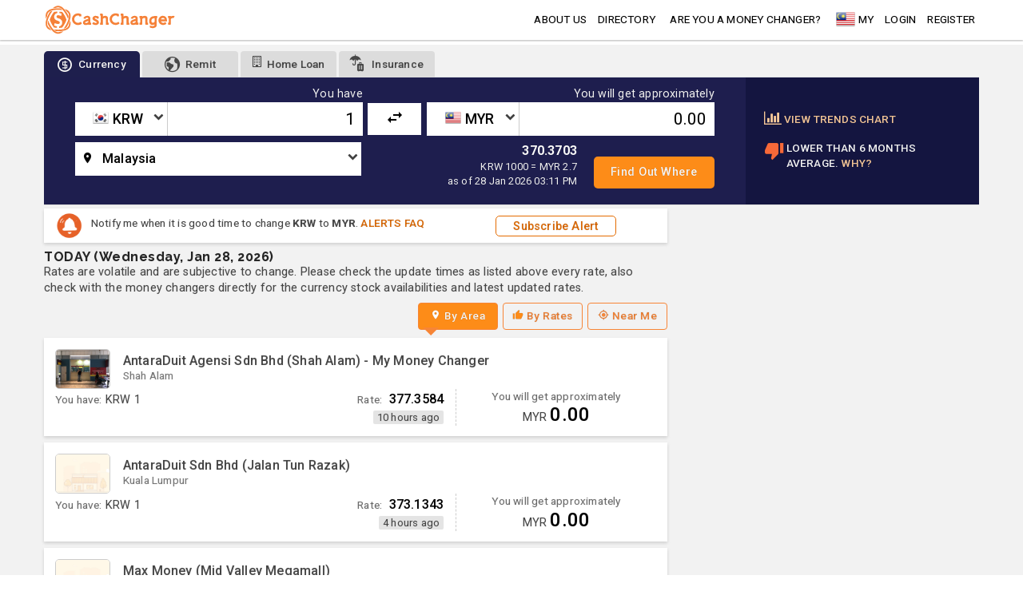

--- FILE ---
content_type: text/html; charset=UTF-8
request_url: https://cashchanger.co/malaysia/krw-to-myr
body_size: 12736
content:

<!DOCTYPE html>
<html lang="en" amp>
    <head>
    <meta charset="utf-8">
    <meta http-equiv="X-UA-Compatible" content="IE=edge">
    <meta name="viewport" content="width=device-width, initial-scale=1,minimum-scale=1">
    <meta name="author" content="cashchanger.co">
    <title>Best &amp; Cheapest South Korean Won Money Changer rates from Malaysian Ringgit</title>
    <script type="application/ld+json">{
    "@context": {
        "@vocab": "http://schema.org/"
    },
    "@type": "WebPage",
    "description": "1 KRW = 0.00 MYR - Max Money (Mid Valley Megamall) has the best and cheapest exchange rates in Malaysia! Updated regularly.",
    "name": "Best & Cheapest South Korean Won Money Changer rates from Malaysian Ringgit",
    "url": "http://cashchanger.co/malaysia/krw-to-myr"
}</script><script type="application/ld+json">{
    "@context": {
        "@vocab": "http://schema.org/"
    },
    "@type": "MoneyTransfer",
    "amount": {
        "@type": "MonetaryAmount",
        "currency": "KRW",
        "value": 1
    },
    "description": "1 KRW = 0.00 MYR - Max Money (Mid Valley Megamall) has the best and cheapest exchange rates in Malaysia! Updated regularly.",
    "name": "Best & Cheapest South Korean Won Money Changer rates from Malaysian Ringgit",
    "potentialAction": [
        "http://schema.org/BuyAction",
        {
            "@type": "Organization",
            "name": "AntaraDuit Agensi Sdn Bhd (Shah Alam) - My Money Changer",
            "subjectOf": [
                {
                    "@type": "ExchangeRateSpecification",
                    "currency": "MYR",
                    "currentExchangeRate": {
                        "@type": "UnitPriceSpecification",
                        "price": "377.3584",
                        "priceCurrency": "KRW"
                    }
                },
                {
                    "@type": "FinancialProduct",
                    "feesAndCommissionsSpecification": "0.00"
                }
            ]
        },
        {
            "@type": "Organization",
            "name": "AntaraDuit Sdn Bhd (Jalan Tun Razak)",
            "subjectOf": [
                {
                    "@type": "ExchangeRateSpecification",
                    "currency": "MYR",
                    "currentExchangeRate": {
                        "@type": "UnitPriceSpecification",
                        "price": "373.1343",
                        "priceCurrency": "KRW"
                    }
                },
                {
                    "@type": "FinancialProduct",
                    "feesAndCommissionsSpecification": "0.00"
                }
            ]
        },
        {
            "@type": "Organization",
            "name": "Max Money (Mid Valley Megamall)",
            "subjectOf": [
                {
                    "@type": "ExchangeRateSpecification",
                    "currency": "MYR",
                    "currentExchangeRate": {
                        "@type": "UnitPriceSpecification",
                        "price": "370.3703",
                        "priceCurrency": "KRW"
                    }
                },
                {
                    "@type": "FinancialProduct",
                    "feesAndCommissionsSpecification": "0.00"
                }
            ]
        },
        {
            "@type": "Organization",
            "name": "AntaraDuit Sdn Bhd (Avenue K Mall)",
            "subjectOf": [
                {
                    "@type": "ExchangeRateSpecification",
                    "currency": "MYR",
                    "currentExchangeRate": {
                        "@type": "UnitPriceSpecification",
                        "price": "375.9398",
                        "priceCurrency": "KRW"
                    }
                },
                {
                    "@type": "FinancialProduct",
                    "feesAndCommissionsSpecification": "0.00"
                }
            ]
        },
        {
            "@type": "Organization",
            "name": "E-Globex Money Changer (Kepong)",
            "subjectOf": [
                {
                    "@type": "ExchangeRateSpecification",
                    "currency": "MYR",
                    "currentExchangeRate": {
                        "@type": "UnitPriceSpecification",
                        "price": "373.1343",
                        "priceCurrency": "KRW"
                    }
                },
                {
                    "@type": "FinancialProduct",
                    "feesAndCommissionsSpecification": "0.00"
                }
            ]
        },
        {
            "@type": "Organization",
            "name": "Max Money ( Sungei Wang 2)",
            "subjectOf": [
                {
                    "@type": "ExchangeRateSpecification",
                    "currency": "MYR",
                    "currentExchangeRate": {
                        "@type": "UnitPriceSpecification",
                        "price": "372.4394",
                        "priceCurrency": "KRW"
                    }
                },
                {
                    "@type": "FinancialProduct",
                    "feesAndCommissionsSpecification": "0.00"
                }
            ]
        },
        {
            "@type": "Organization",
            "name": "Merchantrade Asia Sdn. Bhd. (Bukit Bintang Pavilion)",
            "subjectOf": [
                {
                    "@type": "ExchangeRateSpecification",
                    "currency": "MYR",
                    "currentExchangeRate": {
                        "@type": "UnitPriceSpecification",
                        "price": "381.5483",
                        "priceCurrency": "KRW"
                    }
                },
                {
                    "@type": "FinancialProduct",
                    "feesAndCommissionsSpecification": "0.00"
                }
            ]
        },
        {
            "@type": "Organization",
            "name": "Max Money (Senai)",
            "subjectOf": [
                {
                    "@type": "ExchangeRateSpecification",
                    "currency": "MYR",
                    "currentExchangeRate": {
                        "@type": "UnitPriceSpecification",
                        "price": "389.1050",
                        "priceCurrency": "KRW"
                    }
                },
                {
                    "@type": "FinancialProduct",
                    "feesAndCommissionsSpecification": "0.00"
                }
            ]
        },
        {
            "@type": "Organization",
            "name": "Max Money (Bukit Indah)",
            "subjectOf": [
                {
                    "@type": "ExchangeRateSpecification",
                    "currency": "MYR",
                    "currentExchangeRate": {
                        "@type": "UnitPriceSpecification",
                        "price": "387.5968",
                        "priceCurrency": "KRW"
                    }
                },
                {
                    "@type": "FinancialProduct",
                    "feesAndCommissionsSpecification": "0.00"
                }
            ]
        },
        {
            "@type": "Organization",
            "name": "Max Money (Kulai)",
            "subjectOf": [
                {
                    "@type": "ExchangeRateSpecification",
                    "currency": "MYR",
                    "currentExchangeRate": {
                        "@type": "UnitPriceSpecification",
                        "price": "386.1003",
                        "priceCurrency": "KRW"
                    }
                },
                {
                    "@type": "FinancialProduct",
                    "feesAndCommissionsSpecification": "0.00"
                }
            ]
        },
        {
            "@type": "Organization",
            "name": "Max Money (CIQ)",
            "subjectOf": [
                {
                    "@type": "ExchangeRateSpecification",
                    "currency": "MYR",
                    "currentExchangeRate": {
                        "@type": "UnitPriceSpecification",
                        "price": "386.1003",
                        "priceCurrency": "KRW"
                    }
                },
                {
                    "@type": "FinancialProduct",
                    "feesAndCommissionsSpecification": "0.00"
                }
            ]
        },
        {
            "@type": "Organization",
            "name": "Merchantrade Asia Sdn. Bhd. (Paradigm Mall Johor)",
            "subjectOf": [
                {
                    "@type": "ExchangeRateSpecification",
                    "currency": "MYR",
                    "currentExchangeRate": {
                        "@type": "UnitPriceSpecification",
                        "price": "381.5483",
                        "priceCurrency": "KRW"
                    }
                },
                {
                    "@type": "FinancialProduct",
                    "feesAndCommissionsSpecification": "0.00"
                }
            ]
        },
        {
            "@type": "Organization",
            "name": "Merchantrade Asia Sdn. Bhd. (Damansara City Mall)",
            "subjectOf": [
                {
                    "@type": "ExchangeRateSpecification",
                    "currency": "MYR",
                    "currentExchangeRate": {
                        "@type": "UnitPriceSpecification",
                        "price": "381.5483",
                        "priceCurrency": "KRW"
                    }
                },
                {
                    "@type": "FinancialProduct",
                    "feesAndCommissionsSpecification": "0.00"
                }
            ]
        },
        {
            "@type": "Organization",
            "name": "Merchantrade Asia Sdn. Bhd. (Imago Kota Kinabalu Sabah)",
            "subjectOf": [
                {
                    "@type": "ExchangeRateSpecification",
                    "currency": "MYR",
                    "currentExchangeRate": {
                        "@type": "UnitPriceSpecification",
                        "price": "384.3345",
                        "priceCurrency": "KRW"
                    }
                },
                {
                    "@type": "FinancialProduct",
                    "feesAndCommissionsSpecification": "0.00"
                }
            ]
        },
        {
            "@type": "Organization",
            "name": "Merchantrade Asia Sdn. Bhd. (Giant Senawang)",
            "subjectOf": [
                {
                    "@type": "ExchangeRateSpecification",
                    "currency": "MYR",
                    "currentExchangeRate": {
                        "@type": "UnitPriceSpecification",
                        "price": "385.3564",
                        "priceCurrency": "KRW"
                    }
                },
                {
                    "@type": "FinancialProduct",
                    "feesAndCommissionsSpecification": "0.00"
                }
            ]
        },
        {
            "@type": "Organization",
            "name": "Roz Money Changer (Ampang Point)",
            "subjectOf": [
                {
                    "@type": "ExchangeRateSpecification",
                    "currency": "MYR",
                    "currentExchangeRate": {
                        "@type": "UnitPriceSpecification",
                        "price": "384.6153",
                        "priceCurrency": "KRW"
                    }
                },
                {
                    "@type": "FinancialProduct",
                    "feesAndCommissionsSpecification": "0.00"
                }
            ]
        },
        {
            "@type": "Organization",
            "name": "E-Globex Money Changer (Ipoh)",
            "subjectOf": [
                {
                    "@type": "ExchangeRateSpecification",
                    "currency": "MYR",
                    "currentExchangeRate": {
                        "@type": "UnitPriceSpecification",
                        "price": "373.1343",
                        "priceCurrency": "KRW"
                    }
                },
                {
                    "@type": "FinancialProduct",
                    "feesAndCommissionsSpecification": "0.00"
                }
            ]
        },
        {
            "@type": "Organization",
            "name": "Merchantrade Asia Sdn. Bhd. (Da Men Subang Mall)",
            "subjectOf": [
                {
                    "@type": "ExchangeRateSpecification",
                    "currency": "MYR",
                    "currentExchangeRate": {
                        "@type": "UnitPriceSpecification",
                        "price": "381.5483",
                        "priceCurrency": "KRW"
                    }
                },
                {
                    "@type": "FinancialProduct",
                    "feesAndCommissionsSpecification": "0.00"
                }
            ]
        }
    ],
    "url": "http://cashchanger.co/malaysia/krw-to-myr"
}</script>    <meta id="metadeta_description" name="description" content="1 KRW = 0.00 MYR - Max Money (Mid Valley Megamall) has the best and cheapest exchange rates in Malaysia! Updated regularly.">
<meta id="metadeta_keywords" name="keywords">
<meta property="og:title" content="Best &amp; Cheapest South Korean Won Money Changer rates from Malaysian Ringgit">
<meta property="og:site_name" content="CashChanger">
<meta property="og:url" content="http://cashchanger.co/malaysia/krw-to-myr">
<meta property="og:type" content="website">
<meta property="og:locale" content="en_US">
<meta property="og:description" content="1 KRW = 0.00 MYR - Max Money (Mid Valley Megamall) has the best and cheapest exchange rates in Malaysia! Updated regularly.">
<meta property="og:image" content="https://cashchanger.sgp1.digitaloceanspaces.com/p/public/asset/previewimage/krw.jpg">
<link href="http://cashchanger.co/malaysia/krw-to-myr" rel="canonical">
<link href="//fonts.googleapis.com/css2?family=Abril+Fatface&amp;family=Raleway:wght@300;400;500;700&amp;family=Roboto:wght@200;300;400;500;700&amp;display=swap" rel="stylesheet" async="async">
<link href="/assets/css-compress/da3dacad9aa513b6eb4a8d591b236db8.css?v=1767904073" rel="stylesheet">
<script src="//anymind360.com/js/4870/ats.js" async="async"></script>
<script src="//pagead2.googlesyndication.com/pagead/js/adsbygoogle.js" async="async"></script>
<script src="//cdn.innity.net/admanager.js" async="async"></script>
<script src="//securepubads.g.doubleclick.net/tag/js/gpt.js" async="async"></script>
<script src="//platform-api.sharethis.com/js/sharethis.js#property=6491194bbc4937001297eeb1&amp;product=sticky-share-buttons" async="async"></script>
<script src="/assets/js-compress/71e738ac5814302effce2f089fd164e4.js?v=1767904069"></script>
<script>window.googletag=window.googletag||{cmd:[]};googletag.cmd.push(function(){googletag.defineSlot("/21630738477/CC_currencyresult_imu1/malaysia",[[336,280],[300,250]],"CC-currencyresult-imu1-0").addService(googletag.pubads());googletag.pubads().enableSingleRequest();googletag.enableServices();});
window.googletag=window.googletag||{cmd:[]};googletag.cmd.push(function(){var mapAdSize=googletag.sizeMapping().addSize([1024,100],[[980,90],[970,90],[728,90]]).addSize([728,0],[728,90]).addSize([500,0],[[320,100],[468,60]]).addSize([460,0],[[320,100],[300,100]]).addSize([0,0],[[300,100],[320,100],[320,50]]).build();googletag.defineSlot("/21630738477/CC_currencyresult_lb1/malaysia",[[300,100],[320,100],[320,50],[468,60],[728,90],[970,90],[980,90]],"CC-currencyresult-lb1-0").defineSizeMapping(mapAdSize).addService(googletag.pubads());googletag.pubads().enableSingleRequest();googletag.pubads().collapseEmptyDivs();googletag.enableServices();});
window.googletag=window.googletag||{cmd:[]};googletag.cmd.push(function(){var mapAdSize=googletag.sizeMapping().addSize([1024,100],[[980,90],[970,90],[728,90]]).addSize([728,0],[728,90]).addSize([500,0],[[320,100],[468,60]]).addSize([460,0],[[320,100],[300,100]]).addSize([0,0],[[300,100],[320,100],[320,50]]).build();googletag.defineSlot("/21630738477/CC_currencyresult_lb2/malaysia",[[300,100],[320,100],[320,50],[468,60],[728,90],[970,90],[980,90]],"CC-currencyresult-lb2-0").defineSizeMapping(mapAdSize).addService(googletag.pubads());googletag.pubads().enableSingleRequest();googletag.pubads().collapseEmptyDivs();googletag.enableServices();});</script>    <link rel="icon" href="/cashchanger-favicon.ico" type="image/x-icon" />
</head>    <body>
                <!-- Google Tag Manager (noscript) -->
<noscript><iframe src="https://www.googletagmanager.com/ns.html?id=GTM-WSWSNGS"
height="0" width="0" style="display:none;visibility:hidden"></iframe></noscript>
<!-- End Google Tag Manager (noscript) -->        <div id="page" class="cc-main-layout cc-layout">
            <!-- Navbar goes here -->
            <div class="site-mobile-menu site-navbar-target">
	<div class="site-mobile-menu-header">
		<div class="site-mobile-menu-close mt-3">
			<span class="icon-close2 js-menu-toggle"></span>
		</div>
	</div>
	<div class="site-mobile-menu-body"></div>
</div>
<header class="site-navbar js-sticky-header is-sticky-header site-navbar-target bg-white" role="header menu">
	<div class="cc-header-container container">
		<div class="row align-items-center">
			<div class="col-6 col-md-2">
				<a id="header-globalpage" href="https://cashchanger.co/?main=1" data-extra="header" class="js-onclick-navdata h2 mb-0 lh-1">
					<img src="https://cashchanger.co/images/cashchanger-logo-orange.svg" style="height: 36px;" alt="CashChanger" id="nav-logo">
				</a>
			</div>
			<div class="col-12 col-md-10 d-none d-md-block">
				<input type="hidden" id="js-country-val" value="Malaysia" />
				<input type="hidden" id="js-currencycode-val" value="MYR" />
				<nav class="site-navigation site-navigation-item-left position-relative text-right" role="navigation">
					<ul class="site-menu main-menu js-clone-nav mr-auto d-lg-block">
						<li><a id="header-about" data-extra="header" href="http://cashchanger.co/about" class="js-onclick-navdata nav-link">about us</a></li>
						<li><a id="header-directory" data-extra="header" href="https://cashchanger.co/malaysia/directory" class="js-onclick-navdata nav-link">Directory</a></li>
						<li><a id="header-blog" data-extra="header" href="https://blog.cashchanger.co" class="js-onclick-navdata nav-link xs-show sm-show md-hide lg-hide">blog</a></li>
						<div class="line-separator xs-show sm-hide md-hide lg-hide"></div>
						<li><a id="header-mcpartner" data-extra="header" href="http://cashchanger.co/welcome-money-changer" class="js-onclick-navdata nav-link">Are you a Money Changer?</a></li>
						<li><a id="header-remittancepartner" data-extra="header" href="https://remit.cashchanger.co/welcome-remittance-provider" class="js-onclick-navdata nav-link xs-show sm-show md-hide lg-hide">Are you remittance provider?</a></li>
						<li><a id="header-modalsearchlocation" class="js-onclick-navdata js-loadmaincontentmodal display-flex" value="https://cashchanger.co/?main=1" href="https://cashchanger.co/?main=1" data-extra="header" datatitle="Search"><span class="pt-1 icon flagicon myrflag"></span><span class="pl-1">MY</span></a>						</li>
												<div class="line-separator xs-show sm-hide md-hide lg-hide"></div>
															<li><a id="header-memberlogin" data-extra="header" href="http://cashchanger.co/login" class="js-onclick-navdata nav-link">Login</a></li>
								<li><a id="header-memberregister" data-extra="header" href="http://cashchanger.co/signup" class="js-onclick-navdata nav-link">Register</a></li>
																		</ul>
				</nav>
			</div>
			<div class="col-6 d-inline-block d-md-none ml-md-0 py-2" style="position: relative; top: 3px;"><a href="#" class="site-menu-toggle js-menu-toggle float-right"><span class="icon-menu"></span></a></div>
		</div>
	</div>
</header>            <!-- Page Layout here -->
            <div id="cc-container" class="body-content bg-lighter-gray">
                 
                    <div class="cc-ads-content ads-content-lb-top bg-white">
                            <div class="banner-leaderboard-section pt-1"><div class="text-center no-padding">
<div id='CC-currencyresult-lb1-0'>
    <script>
      if (window.googletag) {
        googletag.cmd.push(function() {
            googletag.display("CC-currencyresult-lb1-0");
        });
      }
    </script>
</div>

</div></div>  
                        </div>
                                <main class="cc-content container pt-2 pb-2">
                                                            <div id="page-currencyresult" class="js-page page-currencyresult">
    <section id="section-noticeboard-currencyresult" class="section-container section-noticeboard-currencyresult">
            </section>
    <section id="section-header-currencyresult" class="section-header-container section-header-default section-header-currencyresult mb-0 pb-0 mb-lg-1">
        <div class="row justify-content-center mx-0">
            <div class="col-xs-12 col-sm-12 searchcurrency-container px-0">
                <div class="widget-search-taboption widget-taboption">
    <div class="tab-header">
        <ul class="nav nav-tabs" role="tablist">
            <li class="nav-item">
                <a id="nav-currency" class="js-onclick-navdata js-onclick-hashtagurl nav-link active" href="#currency" role="tab" data-toggle="tab"><i class="icon icon-size-medium icon-cc-coin-dollar"></i><span class="label">Currency</span></a>
            </li>
            <li class="nav-item">
                <a id="nav-remitcurrency" class="js-onclick-navdata nav-link" href="https://remit.cashchanger.co"><i class="icon icon-size-medium icon-cc-earth"></i><span class="label">Remit</span></a>
            </li>
                        <li class="nav-item partner-widget">
                <a id="nav-propertyloan" class="js-onclick-navdata nav-link" href="http://cashchanger.co/home-loan" style="min-width:90px;"><i class="icon icon-building-o"></i><span class="label">Home Loan</span></a>
            </li>
                        <li class="nav-item partner-widget sm-show xs-hide xxs-hide">
                <a id="nav-cctravelinsurance" class="js-onclick-navdata nav-link" target="blank" href="https://stories.cashchanger.co/compare-travel-insurance/"><i class="icon icon-ccinsurance icon-umbrella"></i><i class="icon icon-ccinsurance icon-cc-luggage"></i><span class="label">Insurance</span></a>
            </li>
                        <li class="nav-item dropdown cctab-dropdown-menu sm-show md-hide">
                <a id="nav-widgetsearchtabmore" class="js-onclick-navdata nav-link dropdown-toggle" data-toggle="dropdown" href="#" role="button" aria-haspopup="true" aria-expanded="false">more...</a>
                <div class="dropdown-menu">
                                        <a id="nav-dropdowncctravelinsurance" class="js-onclick-navdata dropdown-item xs-show sm-hide" target="blank" href="https://stories.cashchanger.co/compare-travel-insurance/"><i class="icon icon-ccinsurance icon-umbrella"></i><i class="icon icon-ccinsurance icon-cc-luggage"></i><span class="label">Insurance</span></a>
                </div>
            </li>
        </ul>
    </div>
    <div class="tab-content">
        <div role="tabpanel" class="tab-pane bg-darker-blue active" id="currency">
                            <div class="row mx-0">
                    <div class="widget-currencyresult-searchcurrency bg-dark-blue col-sm-12 col-md-12 col-lg-9 px-0 pt-1 pb-1">
                        <div id="widget-searchform-currency" class="js-widget-searchform-currency widget-searchform-currency searchcurrencyform-container form widget-white widget-size-small">
    <form id="searchcurrency-form" class="js-ajaxpostform" action="https://cashchanger.co/malaysia" method="get">    <input name="searchcurrency-domain" type="text" class="js-searchdomain input-domain hide" value='https://cashchanger.co' style="display:none;" />
    <input name="searchcurrency-amounttype" type="text" id="searchcurrencyamount-amounttype" class="js-searchamounttype input-amounttype hide" value='have' style="display:none;" />
    <input name="searchcurrency-currencybase" type="text" class="js-searchcurrencybase hide" value='MYR' style="display:none;" />
    <div class="searchcurrencyform searchbox-currency pb-3">
        <div class="row mx-0 justify-content-between">
            <div class="havecurrency-container col-xs-12 col-sm-5-5 px-0">
                <div class="row">
                    <div class="col-12 text-right">
                        <label id="fromlabel" class="formlabel text-white text-medium">You have</label>
                    </div>
                    <div class="currencysearch-selectbox currencysearch-selectbox-fromcurr col-xs-5 col-sm-5 col-md-4 col-lg-4 pr-0">
                        <select id="searchcurrency-base-name" class="js-customselect2 minimal js-searchcurrencybase searchcurrency-name form-control" name="searchcurrency-base">
<option value="MYR">MYR - Malaysian Ringgit</option>
<option value="USD">USD - US Dollar</option>
<option value="SGD">SGD - Singapore Dollar</option>
<option value="JPY">JPY - Japanese Yen</option>
<option value="KRW" selected>KRW - South Korean Won</option>
<option value="HKD">HKD - Hong Kong Dollar</option>
<option value="AUD">AUD - Australian Dollar</option>
<option value="THB">THB - Thai Baht</option>
<option value="CNY">CNY - Chinese Yuan (RMB)</option>
<option value="TWD">TWD - Taiwan Dollar</option>
<option value="EUR">EUR - Euro</option>
<option value="GBP">GBP - British Pound</option>
<option value="INR">INR - Indian Rupee</option>
<option value="IDR">IDR - Indonesian Rupiah</option>
<option value="VND">VND - Vietnamese Dong</option>
<option value="PHP">PHP - Philippine Peso</option>
<option value="NZD">NZD - New Zealand Dollar</option>
<option value="CAD">CAD - Canadian Dollar</option>
<option value="CHF">CHF - Swiss Francs</option>
<option value="SAR">SAR - Saudi Riyal</option>
</select>                        <span class="icon-dropdown icon-chevron-down"></span>
                    </div>
                    <div class="inputbox col-xs-7 col-sm-7 col-md-8 col-lg-8 pl-0">
                        <input type="number" step="any" id="searchcurrencyamount-base" class="js-searchamount input-amount text-right" value='1'/>
                    </div>
                </div>
            </div>
            <div class="currencysearch-switchcurrency-button col-sm-1">
                <button class="js-switchcurrency switch-currency">
                    <i class="xs-hide icon icon-medium icon-swap_horiz"></i>
                    <i class="xs-show sm-hide icon icon-swap-left icon-medium icon-swap_vert"></i>
                </button>
            </div>
            <div class="havecurrency-container col-xs-12 col-sm-5-5 px-0">
                <div class="row">
                    <div class="col-12 text-right">
                        <label id="tolabel" class="tolabel text-white text-medium">You will get approximately</label>
                    </div>
                    <div class="currencysearch-selectbox currencysearch-selectbox-tocurr col-xs-5 col-sm-5 col-md-4 col-lg-4 pr-0">
                        <select id="searchcurrency-counter-name" class="js-customselect2 minimal js-searchcurrencycounter searchcurrency-name form-control" name="searchcurrency-counter">
<option value="MYR" selected>MYR - Malaysian Ringgit</option>
<option value="USD">USD - US Dollar</option>
<option value="SGD">SGD - Singapore Dollar</option>
<option value="JPY">JPY - Japanese Yen</option>
<option value="KRW">KRW - South Korean Won</option>
<option value="HKD">HKD - Hong Kong Dollar</option>
<option value="AUD">AUD - Australian Dollar</option>
<option value="THB">THB - Thai Baht</option>
<option value="CNY">CNY - Chinese Yuan (RMB)</option>
<option value="TWD">TWD - Taiwan Dollar</option>
<option value="EUR">EUR - Euro</option>
<option value="GBP">GBP - British Pound</option>
<option value="INR">INR - Indian Rupee</option>
<option value="IDR">IDR - Indonesian Rupiah</option>
<option value="VND">VND - Vietnamese Dong</option>
<option value="PHP">PHP - Philippine Peso</option>
<option value="NZD">NZD - New Zealand Dollar</option>
<option value="CAD">CAD - Canadian Dollar</option>
<option value="CHF">CHF - Swiss Francs</option>
<option value="SAR">SAR - Saudi Riyal</option>
</select>       
                        <span class="icon-dropdown icon-chevron-down"></span>
                    </div>
                    <div class="inputbox col-xs-7 col-sm-7 col-md-8 col-lg-8 pl-0">
                        <input type="number" step="any" id="searchcurrencyamount-counter" class="js-searchamount input-amount text-right" value='0.00'/>
                    </div>
                </div>
            </div>
        </div>
        <div class="row mt-2 justify-content-between">
            <div class="cityselection-input-content col-xs-12 col-sm-5-5 col-md-6">
                <div class="currencysearch-selectbox currencysearch-selectbox-countrycity">
                    <select id="searchcurrency-city-name" class="js-customselect2 minimal js-searchcity searchcity-name form-control" name="searchcurrency-city">
<option value="singapore_singapore">Singapore</option>
<option value="malaysia_malaysia" selected>Malaysia</option>
<option value="malaysia_johor">Johor</option>
<option value="malaysia_kuala-lumpur">Kuala Lumpur</option>
<option value="malaysia_selangor">Selangor</option>
<option value="malaysia_melaka">Melaka</option>
<option value="malaysia_sabah">Sabah</option>
<option value="malaysia_perak">Perak</option>
<option value="malaysia_negeri-sembilan">Negeri Sembilan</option>
<option value="malaysia_penang">Penang</option>
<option value="thailand_thailand">Thailand</option>
<option value="thailand_bangkok">Bangkok</option>
<option value="thailand_nonthaburi">Nonthaburi</option>
<option value="thailand_pathum-thani">Pathum Thani</option>
<option value="japan_japan">Japan</option>
<option value="japan_tokyo">Tokyo</option>
<option value="japan_osaka">Osaka</option>
<option value="japan_kyoto">Kyoto</option>
<option value="japan_hokkaido">Hokkaido</option>
<option value="japan_aichi">Aichi</option>
<option value="japan_nara">Nara</option>
<option value="japan_chiba">Chiba</option>
<option value="japan_hyogo">Hyogo</option>
<option value="japan_kanagawa">Kanagawa</option>
<option value="japan_nagano">Nagano</option>
<option value="japan_gifu">Gifu</option>
<option value="japan_shiga">Shiga</option>
<option value="japan_fukuoka">Fukuoka</option>
<option value="japan_ishikawa">Ishikawa</option>
<option value="japan_kumamoto">Kumamoto</option>
<option value="japan_ibaraki">Ibaraki</option>
<option value="hong-kong_hong-kong">Hong Kong</option>
<option value="indonesia_indonesia">Indonesia</option>
<option value="indonesia_jakarta">Jakarta</option>
<option value="indonesia_bali">Bali</option>
<option value="indonesia_west-java">West Java</option>
</select>                    <span class="icon-dropdown icon-chevron-down"></span>
                </div>
            </div>
            <div class="ratedetail-content col-xs-12 col-sm-6 col-md-3 col-lg-3 pl-0 align-self-center">
                <span></span>
                <ul class="searchcurrencyform-infobox text-right mb-0">
                    <li style="display:none;" id="rate-MYRUSDSELL" class="js-searchcurrency-ratevalue rate-detail text-white text-weight-600" data-value="0.2545820000">0.2545 <p class="text-smaller text-white mb-0 pb-0">USD 1 = MYR 3.928</p><p class="text-smaller text-white mb-0"> as of 28 Jan 2026 04:18 PM</p></li><li style="display:none;" id="rate-MYRSGDSELL" class="js-searchcurrency-ratevalue rate-detail text-white text-weight-600" data-value="0.3212330000">0.3212 <p class="text-smaller text-white mb-0 pb-0">SGD 1 = MYR 3.113</p><p class="text-smaller text-white mb-0"> as of 28 Jan 2026 03:47 PM</p></li><li style="display:none;" id="rate-MYRJPYSELL" class="js-searchcurrency-ratevalue rate-detail text-white text-weight-600" data-value="38.6398760000">38.6398 <p class="text-smaller text-white mb-0 pb-0">JPY 1000 = MYR 25.88</p><p class="text-smaller text-white mb-0"> as of 28 Jan 2026 04:18 PM</p></li><li style="display:none;" id="rate-MYRKRWSELL" class="js-searchcurrency-ratevalue rate-detail text-white text-weight-600" data-value="364.9635030000">364.9635 <p class="text-smaller text-white mb-0 pb-0">KRW 1000 = MYR 2.74</p><p class="text-smaller text-white mb-0"> as of 28 Jan 2026 03:11 PM</p></li><li style="display:none;" id="rate-MYRHKDSELL" class="js-searchcurrency-ratevalue rate-detail text-white text-weight-600" data-value="1.9685030000">1.9685 <p class="text-smaller text-white mb-0 pb-0">HKD 100 = MYR 50.8</p><p class="text-smaller text-white mb-0"> as of 28 Jan 2026 03:48 PM</p></li><li style="display:none;" id="rate-MYRAUDSELL" class="js-searchcurrency-ratevalue rate-detail text-white text-weight-600" data-value="0.3656300000">0.3656 <p class="text-smaller text-white mb-0 pb-0">AUD 1 = MYR 2.735</p><p class="text-smaller text-white mb-0"> as of 28 Jan 2026 10:46 AM</p></li><li style="display:none;" id="rate-MYRTHBSELL" class="js-searchcurrency-ratevalue rate-detail text-white text-weight-600" data-value="7.7821010000">7.7821 <p class="text-smaller text-white mb-0 pb-0">THB 100 = MYR 12.85</p><p class="text-smaller text-white mb-0"> as of 28 Jan 2026 11:59 AM</p></li><li style="display:none;" id="rate-MYRCNYSELL" class="js-searchcurrency-ratevalue rate-detail text-white text-weight-600" data-value="1.7482510000">1.7482 <p class="text-smaller text-white mb-0 pb-0">CNY 10 = MYR 5.72</p><p class="text-smaller text-white mb-0"> as of 28 Jan 2026 12:59 PM</p></li><li style="display:none;" id="rate-MYRTWDSELL" class="js-searchcurrency-ratevalue rate-detail text-white text-weight-600" data-value="7.8247260000">7.8247 <p class="text-smaller text-white mb-0 pb-0">TWD 10 = MYR 1.278</p><p class="text-smaller text-white mb-0"> as of 28 Jan 2026 09:08 AM</p></li><li style="display:none;" id="rate-MYREURSELL" class="js-searchcurrency-ratevalue rate-detail text-white text-weight-600" data-value="0.2132190000">0.2132 <p class="text-smaller text-white mb-0 pb-0">EUR 1 = MYR 4.69</p><p class="text-smaller text-white mb-0"> as of 28 Jan 2026 01:29 PM</p></li><li style="display:none;" id="rate-MYRGBPSELL" class="js-searchcurrency-ratevalue rate-detail text-white text-weight-600" data-value="0.1846720000">0.1846 <p class="text-smaller text-white mb-0 pb-0">GBP 1 = MYR 5.415</p><p class="text-smaller text-white mb-0"> as of 28 Jan 2026 05:29 PM</p></li><li style="display:none;" id="rate-MYRINRSELL" class="js-searchcurrency-ratevalue rate-detail text-white text-weight-600" data-value="22.7842330000">22.7842 <p class="text-smaller text-white mb-0 pb-0">INR 100 = MYR 4.389</p><p class="text-smaller text-white mb-0"> as of 28 Jan 2026 03:51 PM</p></li><li style="display:none;" id="rate-MYRIDRSELL" class="js-searchcurrency-ratevalue rate-detail text-white text-weight-600" data-value="4201.6806720000">4201.6806 <p class="text-smaller text-white mb-0 pb-0">IDR 1000 = MYR 0.238</p><p class="text-smaller text-white mb-0"> as of 28 Jan 2026 01:57 PM</p></li><li style="display:none;" id="rate-MYRVNDSELL" class="js-searchcurrency-ratevalue rate-detail text-white text-weight-600" data-value="6535.9477120000">6535.9477 <p class="text-smaller text-white mb-0 pb-0">VND 100000 = MYR 15.3</p><p class="text-smaller text-white mb-0"> as of 28 Jan 2026 04:18 PM</p></li><li style="display:none;" id="rate-MYRPHPSELL" class="js-searchcurrency-ratevalue rate-detail text-white text-weight-600" data-value="14.5985400000">14.5985 <p class="text-smaller text-white mb-0 pb-0">PHP 100 = MYR 6.85</p><p class="text-smaller text-white mb-0"> as of 28 Jan 2026 06:24 PM</p></li><li style="display:none;" id="rate-MYRNZDSELL" class="js-searchcurrency-ratevalue rate-detail text-white text-weight-600" data-value="0.4237280000">0.4237 <p class="text-smaller text-white mb-0 pb-0">NZD 1 = MYR 2.36</p><p class="text-smaller text-white mb-0"> as of 28 Jan 2026 09:08 AM</p></li><li style="display:none;" id="rate-MYRCADSELL" class="js-searchcurrency-ratevalue rate-detail text-white text-weight-600" data-value="0.3460200000">0.3460 <p class="text-smaller text-white mb-0 pb-0">CAD 1 = MYR 2.89</p><p class="text-smaller text-white mb-0"> as of 28 Jan 2026 09:08 AM</p></li><li style="display:none;" id="rate-MYRCHFSELL" class="js-searchcurrency-ratevalue rate-detail text-white text-weight-600" data-value="0.1960780000">0.1960 <p class="text-smaller text-white mb-0 pb-0">CHF 1 = MYR 5.1</p><p class="text-smaller text-white mb-0"> as of 28 Jan 2026 10:20 AM</p></li><li style="display:none;" id="rate-MYRSARSELL" class="js-searchcurrency-ratevalue rate-detail text-white text-weight-600" data-value="0.9345790000">0.9345 <p class="text-smaller text-white mb-0 pb-0">SAR 1 = MYR 1.07</p><p class="text-smaller text-white mb-0"> as of 28 Jan 2026 04:18 PM</p></li><li style="display:none;" id="rate-MYRUSDBUY" class="js-searchcurrency-ratevalue rate-detail text-white text-weight-600" data-value="0.2574000000">0.2574 <p class="text-smaller text-white mb-0 pb-0">USD 1 = MYR 3.885</p><p class="text-smaller text-white mb-0"> as of 28 Jan 2026 04:18 PM</p></li><li style="display:none;" id="rate-MYRSGDBUY" class="js-searchcurrency-ratevalue rate-detail text-white text-weight-600" data-value="0.3231010000">0.3231 <p class="text-smaller text-white mb-0 pb-0">SGD 1 = MYR 3.095</p><p class="text-smaller text-white mb-0"> as of 28 Jan 2026 05:00 PM</p></li><li style="display:none;" id="rate-MYRJPYBUY" class="js-searchcurrency-ratevalue rate-detail text-white text-weight-600" data-value="39.1389430000">39.1389 <p class="text-smaller text-white mb-0 pb-0">JPY 1000 = MYR 25.55</p><p class="text-smaller text-white mb-0"> as of 28 Jan 2026 04:18 PM</p></li><li style="" id="rate-MYRKRWBUY" class="js-searchcurrency-ratevalue rate-detail text-white text-weight-600" data-value="370.3703700000">370.3703 <p class="text-smaller text-white mb-0 pb-0">KRW 1000 = MYR 2.7</p><p class="text-smaller text-white mb-0"> as of 28 Jan 2026 03:11 PM</p></li><li style="display:none;" id="rate-MYRHKDBUY" class="js-searchcurrency-ratevalue rate-detail text-white text-weight-600" data-value="1.9880710000">1.9880 <p class="text-smaller text-white mb-0 pb-0">HKD 100 = MYR 50.3</p><p class="text-smaller text-white mb-0"> as of 28 Jan 2026 05:45 PM</p></li><li style="display:none;" id="rate-MYRAUDBUY" class="js-searchcurrency-ratevalue rate-detail text-white text-weight-600" data-value="0.3690030000">0.3690 <p class="text-smaller text-white mb-0 pb-0">AUD 1 = MYR 2.71</p><p class="text-smaller text-white mb-0"> as of 28 Jan 2026 10:46 AM</p></li><li style="display:none;" id="rate-MYRTHBBUY" class="js-searchcurrency-ratevalue rate-detail text-white text-weight-600" data-value="7.8740150000">7.8740 <p class="text-smaller text-white mb-0 pb-0">THB 100 = MYR 12.7</p><p class="text-smaller text-white mb-0"> as of 28 Jan 2026 01:49 PM</p></li><li style="display:none;" id="rate-MYRCNYBUY" class="js-searchcurrency-ratevalue rate-detail text-white text-weight-600" data-value="1.7543850000">1.7543 <p class="text-smaller text-white mb-0 pb-0">CNY 10 = MYR 5.7</p><p class="text-smaller text-white mb-0"> as of 28 Jan 2026 11:59 AM</p></li><li style="display:none;" id="rate-MYRTWDBUY" class="js-searchcurrency-ratevalue rate-detail text-white text-weight-600" data-value="7.9681270000">7.9681 <p class="text-smaller text-white mb-0 pb-0">TWD 10 = MYR 1.255</p><p class="text-smaller text-white mb-0"> as of 28 Jan 2026 09:08 AM</p></li><li style="display:none;" id="rate-MYREURBUY" class="js-searchcurrency-ratevalue rate-detail text-white text-weight-600" data-value="0.2150530000">0.2150 <p class="text-smaller text-white mb-0 pb-0">EUR 1 = MYR 4.65</p><p class="text-smaller text-white mb-0"> as of 28 Jan 2026 05:38 PM</p></li><li style="display:none;" id="rate-MYRGBPBUY" class="js-searchcurrency-ratevalue rate-detail text-white text-weight-600" data-value="0.1858730000">0.1858 <p class="text-smaller text-white mb-0 pb-0">GBP 1 = MYR 5.38</p><p class="text-smaller text-white mb-0"> as of 28 Jan 2026 04:54 PM</p></li><li style="display:none;" id="rate-MYRINRBUY" class="js-searchcurrency-ratevalue rate-detail text-white text-weight-600" data-value="23.2018560000">23.2018 <p class="text-smaller text-white mb-0 pb-0">INR 100 = MYR 4.31</p><p class="text-smaller text-white mb-0"> as of 28 Jan 2026 03:51 PM</p></li><li style="display:none;" id="rate-MYRIDRBUY" class="js-searchcurrency-ratevalue rate-detail text-white text-weight-600" data-value="4246.2845010000">4246.2845 <p class="text-smaller text-white mb-0 pb-0">IDR 1000 = MYR 0.2355</p><p class="text-smaller text-white mb-0"> as of 28 Jan 2026 10:21 AM</p></li><li style="display:none;" id="rate-MYRVNDBUY" class="js-searchcurrency-ratevalue rate-detail text-white text-weight-600" data-value="6666.6666660000">6666.6666 <p class="text-smaller text-white mb-0 pb-0">VND 100000 = MYR 15</p><p class="text-smaller text-white mb-0"> as of 28 Jan 2026 05:37 PM</p></li><li style="display:none;" id="rate-MYRPHPBUY" class="js-searchcurrency-ratevalue rate-detail text-white text-weight-600" data-value="15.3139350000">15.3139 <p class="text-smaller text-white mb-0 pb-0">PHP 100 = MYR 6.53</p><p class="text-smaller text-white mb-0"> as of 28 Jan 2026 05:37 PM</p></li><li style="display:none;" id="rate-MYRNZDBUY" class="js-searchcurrency-ratevalue rate-detail text-white text-weight-600" data-value="0.4291840000">0.4291 <p class="text-smaller text-white mb-0 pb-0">NZD 1 = MYR 2.33</p><p class="text-smaller text-white mb-0"> as of 28 Jan 2026 09:08 AM</p></li><li style="display:none;" id="rate-MYRCADBUY" class="js-searchcurrency-ratevalue rate-detail text-white text-weight-600" data-value="0.3508770000">0.3508 <p class="text-smaller text-white mb-0 pb-0">CAD 1 = MYR 2.85</p><p class="text-smaller text-white mb-0"> as of 28 Jan 2026 09:08 AM</p></li><li style="display:none;" id="rate-MYRCHFBUY" class="js-searchcurrency-ratevalue rate-detail text-white text-weight-600" data-value="0.1974330000">0.1974 <p class="text-smaller text-white mb-0 pb-0">CHF 1 = MYR 5.065</p><p class="text-smaller text-white mb-0"> as of 28 Jan 2026 10:20 AM</p></li><li style="display:none;" id="rate-MYRSARBUY" class="js-searchcurrency-ratevalue rate-detail text-white text-weight-600" data-value="0.9523800000">0.9523 <p class="text-smaller text-white mb-0 pb-0">SAR 1 = MYR 1.05</p><p class="text-smaller text-white mb-0"> as of 28 Jan 2026 04:18 PM</p></li>                </ul>
            </div>
            <div class="form-action col-xs-12 col-sm-12 col-md-3 col-lg-3 pl-sm-0 align-self-end">
                <div class="button">
                <div class="search-button"><input type="submit" class="js-searchcurrency-btn btn btn-block text-medium" value="Find out where"></div>
                </div>
            </div>
        </div>
    </div>
    </form></div>                    </div>
                    <div class="currencyresult-rateadvisor-detail width-800-auto xs-hide sm-hide md-hide lg-show col-lg-3 pl-lg-2 col-lg-3">
                        <div class="widget-advisor-data">
    <div class="row mx-0 justify-content-end">
        <span class="advisor-item trendchart-advisor col-xs-5 pl-0 pl-0">
            <a id="nav-trendchart" class="js-onclick-navdata nav-text nav-underline" href="https://cashchanger.co/malaysia/chart-krw-to-myr" data-extra="MYRKRW">
                <span class="text-icon"><i class="icon icon-bar-chart"></i></span>
                <span class="text-message text-small text-weight-500">View trends chart</span>
            </a>
        </span>
                    <span class="advisor-item rate-advisor col-xs-7 px-0 pl-sm-3 pl-lg-0">
                <a id="nav-rateadvisor" class="js-onclick-navdata nav-text nav-underline" href="https://blog.cashchanger.co/introducing-rate-advisor/" data-extra="MYRKRW">
                    <span class="text-icon"><i class="icon icon-thumb_down"></i></span>
                    <span class="text-message text-small text-weight-500"><span class="advisor-text">Lower than 6 months average.</span> <span class="text-link">Why?</span></span>
                </a>
            </span>
            </div>
</div>                    </div>
                </div>
                    </div>
            </div>
</div>            </div>
        </div>
    </section>
    <section class="xs-show sm-show md-show lg-hide">
        <div class="bg-white box-shadow">
            <div class="currencyresult-rateadvisor-detail width-800-auto col-lg-3 pl-lg-2 col-lg-3 mb-1 py-2 bg-white">
                <div class="widget-advisor-data">
    <div class="row mx-0 justify-content-end">
        <span class="advisor-item trendchart-advisor col-xs-5 pl-0 pl-0">
            <a id="nav-trendchart" class="js-onclick-navdata nav-text nav-underline" href="https://cashchanger.co/malaysia/chart-krw-to-myr" data-extra="MYRKRW">
                <span class="text-icon"><i class="icon icon-bar-chart"></i></span>
                <span class="text-message text-small text-weight-500">View trends chart</span>
            </a>
        </span>
                    <span class="advisor-item rate-advisor col-xs-7 px-0 pl-sm-3 pl-lg-0">
                <a id="nav-rateadvisor" class="js-onclick-navdata nav-text nav-underline" href="https://blog.cashchanger.co/introducing-rate-advisor/" data-extra="MYRKRW">
                    <span class="text-icon"><i class="icon icon-thumb_down"></i></span>
                    <span class="text-message text-small text-weight-500"><span class="advisor-text">Lower than 6 months average.</span> <span class="text-link">Why?</span></span>
                </a>
            </span>
            </div>
</div>            </div>
        </div>
    </section>
    <div class="inner-detail-content">
        <div class="row mx-0">
            <div class="currencyresult-content col-md-8 col-lg-8 px-0">
                                <section class="section-rateadvisoralert-subscribe mb-1">  
                    <div class="widget-rateadvisoralert-subscribe">
    <div class="currencyresult-item-container">
        <table class="width-100">
            <tr>
                <td>
                    <div class="row mx-0">
                        <div class="col-shop-detail col-xs-12 col-sm-7 col-md-7 col-lg-8 pl-0 align-self-center">
                            <div class="listitem-image-content float-left">
                                <img class="float-left" src="/images/icon-alert.gif">
                            </div>
                            <div class="shop-detail">
                                <div class="text-small text-grey">Notify me when it is good time to change <strong>KRW</strong> to <strong>MYR</strong>. <a id="header-modalcommon" class="js-onclick-navtext nav-text" value="https://stories.cashchanger.co/rate-advisor-alerts-faq/" href="https://stories.cashchanger.co/rate-advisor-alerts-faq/" data-extra="header" data-ccname="blogpost-rateadvisoralert-faq" data-ccvalue="KRWMYR" datatitle="Rate Advisor Alert">Alerts FAQ</a></div>
                                <div class='js-sraerror sraerror text-left text-small text-red' style='display:none;'></div>
                            </div>
                        </div>
                        <div class="col-sm-5 col-md-5 col-lg-4 text-center xs-text-right px-0 align-self-center">
                            <a id="nav-rateadvisoralert" class="js-onclick-navdata js-addrateadvisoralertbtn nav-rateadvisoralert text-medium text-message text-bold" href="https://cashchanger.co/rateadvisoralert/subscribe" title="Subscribe to Rate Advisor Alert" data-method="POST" data-params='{"_csrf-frontend":"B3FB4eL9SFOPYLTzZhJgf2t3rnQBobLo6BYMzGTY9KM3AQzUjZo5CuVU24BTRBoOPUScEHb-yIy-W1i9I5SQ5w==","base":"MYR","pageurl":"https:\/\/cashchanger.co\/malaysia\/krw-to-myr?val=1\u0026valtype=have","from":"KRW","to":"MYR"}' data-extra="MYRKRW">Subscribe Alert</a>                        </div>
                    </div>
                </td>
            </tr>
        </table>
    </div>
</div>                </section>
                                                <section id="currencyresult-result-section">
                    <div class="currencyresult-container">
    <div class="currencyresult-message mt-2 mb-2">
        <h6 class="mb-0 text-weight-700">TODAY (Wednesday, Jan 28, 2026)</h6>
        <p class="text-medium mb-0">Rates are volatile and are subjective to change. Please check the update times as listed above every rate, also check with the money changers directly for the currency stock availabilities and latest updated rates.</p>
    </div>
            <div class="currencyresult-listing-filter-container">
            <div class="widget-currency-filter-button">
    <div class="sort-list">
                    <span class="sort-item text-grey">
                <a id="sort-area" data-ccname="mc-sort-area" data-ccvalue="MYR-KRWMYR" href="https://cashchanger.co/malaysia/krw-to-myr?val=1&valtype=have&sort=sort-area" class="js-sortother js-clicksortby btn btn-box-primary active text-small"><span><i class="icon icon-room"></i> <span>By Area</span></span></a>
            </span>
                    <span class="sort-item text-grey">
                <a id="sort-bestrate" data-ccname="mc-sort-bestrate" data-ccvalue="MYR-KRWMYR" href="https://cashchanger.co/malaysia/krw-to-myr?val=1&valtype=have&sort=sort-bestrate" class="js-sortother js-clicksortby btn btn-box-primary  text-small"><span><i class="icon icon-thumb_up"></i> <span>By Rates</span></span></a>
            </span>
                    <span class="sort-item text-grey">
                <a id="sort-distance" data-ccname="mc-sort-distance" data-ccvalue="MYR-KRWMYR" href="https://cashchanger.co/malaysia/krw-to-myr?val=1&valtype=have&sort=sort-distance" class="js-sortnearby js-clicksortby btn btn-box-primary  text-small"><span><i class="icon icon-my_location"></i> <span>Near me</span></span></a>
            </span>
            </div>
    </div>        </div>
        <div id="widget-progressbar-status" class="widget-progressbar-status mb-2" style="display:none;">
    <div class="progress">
        <div id="progressbar" class="progress-bar" role="progressbar" aria-valuenow="0" aria-valuemin="0" aria-valuemax="100"></div>
    </div>
</div>        <div class="currencyresult-listing">
            <div id="currencyresult-sort" class="js-currencyresultlist">
                <div class="currencyresult-list-item-container">
<a href="https://cashchanger.co/malaysia/mc/antaraduit-agensi-sdn-bhd-shah-alam-my-money-changer/145" target="blank" id="nav-currencyresult_MYRKRW-145" data-extra="145" class="js-onclick-navdata nav-currencyresultitem text-color-inherit">
<div class="currencyresult-item-container">
    <div class="currencyresult-item-body">
        <table class="width-100">
        <tr><td>
        <div class="row mx-0">
            <div class="col-shop-detail col-xs-12 col-sm-12 pl-0 align-self-center">
                <div class="resultitem-image-content float-left">
                    <img class="float-left" src="https://static.cashchanger.co/p/public/mc/my/antaraduit-shah-alam/antara-duit-shah-alam-vista-alam_420x300.jpg" />
                </div>
                <div class="shop-detail">
                    <div class="text-grey shop-label">AntaraDuit Agensi Sdn Bhd (Shah Alam) - My Money Changer</div>
                    <div class="text-small text-light-grey">Shah Alam</div>
                </div>
            </div>
            <div class="col-sm-7 col-md-7 col-lg-8 px-0 align-self-end">
                <div class="row mx-0">
                    <div class="col-rate-detail col-xs-12 col-sm-12 pl-0 col-xs-nopadding">
                        <div class="row mx-0 resultitem-detail-content">
                            <div class="col-xs-12 col-sm-6 col-md-6 px-0">
                                <div class="inputamount-content xs-text-right">
                                    <span class="text-label text-small mb-0">You have:</span>
                                    <span class="currency-value-rate text-rate">
                                        <span class="text-medium text-grey">KRW</span>
                                        <span class="text-grey text-medium">1</span>
                                    </span>
                                </div>
                            </div>
                            <div class="col-xs-12 col-sm-6 col-md-6 px-0">
                                <div class="text-right">
                                    <span class="text-label text-small mb-0 mr-1">Rate:</span>
                                    <span class="currency-value-rate text-rate">
                                        <span class="text-black text-weight-500">
                                            377.3584                                        </span>
                                    </span>
                                </div>
                            </div>
                            <div class="text-right col-xs-nopadding col-xs-12 col-sm-12 px-0">
                                <div class="extra-info">
                                                                        <span class="text-datetime text-smaller text-grey text-right">10 hours ago</span>
                                </div>
                            </div>
                        </div>
                    </div>
                </div>
            </div>
            <div class="col-amount-detail col-sm-5 col-md-5 col-lg-4 text-center xs-text-right px-0 align-self-top">
                <div class="currency-calc-value-label text-label text-small">You will get approximately</div>
                <div>
                    <span class="text text-medium text-grey">MYR</span>
                    <span class="text value-amount text-black">0.00</span>
                </div>
                                                                </div>
        </div>
    </td></tr>
    </table>
    </div>
</div>
</a>
</div>
<div class="currencyresult-list-item-container">
<a href="https://cashchanger.co/malaysia/mc/antaraduit-sdn-bhd-jalan-tun-razak/263" target="blank" id="nav-currencyresult_MYRKRW-263" data-extra="263" class="js-onclick-navdata nav-currencyresultitem text-color-inherit">
<div class="currencyresult-item-container">
    <div class="currencyresult-item-body">
        <table class="width-100">
        <tr><td>
        <div class="row mx-0">
            <div class="col-shop-detail col-xs-12 col-sm-12 pl-0 align-self-center">
                <div class="resultitem-image-content float-left">
                    <img class="float-left" src="https://static.cashchanger.co/p/public/asset/mc-blank-photo_420x300.jpg" />
                </div>
                <div class="shop-detail">
                    <div class="text-grey shop-label">AntaraDuit Sdn Bhd (Jalan Tun Razak)</div>
                    <div class="text-small text-light-grey">Kuala Lumpur</div>
                </div>
            </div>
            <div class="col-sm-7 col-md-7 col-lg-8 px-0 align-self-end">
                <div class="row mx-0">
                    <div class="col-rate-detail col-xs-12 col-sm-12 pl-0 col-xs-nopadding">
                        <div class="row mx-0 resultitem-detail-content">
                            <div class="col-xs-12 col-sm-6 col-md-6 px-0">
                                <div class="inputamount-content xs-text-right">
                                    <span class="text-label text-small mb-0">You have:</span>
                                    <span class="currency-value-rate text-rate">
                                        <span class="text-medium text-grey">KRW</span>
                                        <span class="text-grey text-medium">1</span>
                                    </span>
                                </div>
                            </div>
                            <div class="col-xs-12 col-sm-6 col-md-6 px-0">
                                <div class="text-right">
                                    <span class="text-label text-small mb-0 mr-1">Rate:</span>
                                    <span class="currency-value-rate text-rate">
                                        <span class="text-black text-weight-500">
                                            373.1343                                        </span>
                                    </span>
                                </div>
                            </div>
                            <div class="text-right col-xs-nopadding col-xs-12 col-sm-12 px-0">
                                <div class="extra-info">
                                                                        <span class="text-datetime text-smaller text-grey text-right">4 hours ago</span>
                                </div>
                            </div>
                        </div>
                    </div>
                </div>
            </div>
            <div class="col-amount-detail col-sm-5 col-md-5 col-lg-4 text-center xs-text-right px-0 align-self-top">
                <div class="currency-calc-value-label text-label text-small">You will get approximately</div>
                <div>
                    <span class="text text-medium text-grey">MYR</span>
                    <span class="text value-amount text-black">0.00</span>
                </div>
                                                                </div>
        </div>
    </td></tr>
    </table>
    </div>
</div>
</a>
</div>
<div class="currencyresult-list-item-container">
<a href="https://cashchanger.co/malaysia/mc/max-money-mid-valley-megamall/520" target="blank" id="nav-currencyresult_MYRKRW-520" data-extra="520" class="js-onclick-navdata nav-currencyresultitem text-color-inherit">
<div class="currencyresult-item-container">
    <div class="currencyresult-item-body">
        <table class="width-100">
        <tr><td>
        <div class="row mx-0">
            <div class="col-shop-detail col-xs-12 col-sm-12 pl-0 align-self-center">
                <div class="resultitem-image-content float-left">
                    <img class="float-left" src="https://static.cashchanger.co/p/public/asset/mc-blank-photo_420x300.jpg" />
                </div>
                <div class="shop-detail">
                    <div class="text-grey shop-label">Max Money (Mid Valley Megamall)</div>
                    <div class="text-small text-light-grey">Kuala Lumpur</div>
                </div>
            </div>
            <div class="col-sm-7 col-md-7 col-lg-8 px-0 align-self-end">
                <div class="row mx-0">
                    <div class="col-rate-detail col-xs-12 col-sm-12 pl-0 col-xs-nopadding">
                        <div class="row mx-0 resultitem-detail-content">
                            <div class="col-xs-12 col-sm-6 col-md-6 px-0">
                                <div class="inputamount-content xs-text-right">
                                    <span class="text-label text-small mb-0">You have:</span>
                                    <span class="currency-value-rate text-rate">
                                        <span class="text-medium text-grey">KRW</span>
                                        <span class="text-grey text-medium">1</span>
                                    </span>
                                </div>
                            </div>
                            <div class="col-xs-12 col-sm-6 col-md-6 px-0">
                                <div class="text-right">
                                    <span class="text-label text-small mb-0 mr-1">Rate:</span>
                                    <span class="currency-value-rate text-rate">
                                        <span class="text-black text-weight-500">
                                            370.3703                                        </span>
                                    </span>
                                </div>
                            </div>
                            <div class="text-right col-xs-nopadding col-xs-12 col-sm-12 px-0">
                                <div class="extra-info">
                                                                        <span class="text-datetime text-smaller text-grey text-right">11 hours ago</span>
                                </div>
                            </div>
                        </div>
                    </div>
                </div>
            </div>
            <div class="col-amount-detail col-sm-5 col-md-5 col-lg-4 text-center xs-text-right px-0 align-self-top">
                <div class="currency-calc-value-label text-label text-small">You will get approximately</div>
                <div>
                    <span class="text text-medium text-grey">MYR</span>
                    <span class="text value-amount text-black">0.00</span>
                </div>
                                                                </div>
        </div>
    </td></tr>
    </table>
    </div>
</div>
</a>
</div>
        <div class="banner-content mb-2">
        <ins class="adsbygoogle"
            style="display:block;"
            data-ad-format="fluid"
            data-ad-layout-key="-h2+d+5c-9-3e"
            data-ad-client="ca-pub-7591499192272563"
            data-ad-slot="3631700311"></ins>
        <script>
            (adsbygoogle = window.adsbygoogle || []).push({});
        </script>
    </div>
    <div class="currencyresult-list-item-container">
<a href="https://cashchanger.co/malaysia/mc/antaraduit-sdn-bhd-avenue-k-mall/144" target="blank" id="nav-currencyresult_MYRKRW-144" data-extra="144" class="js-onclick-navdata nav-currencyresultitem text-color-inherit">
<div class="currencyresult-item-container">
    <div class="currencyresult-item-body">
        <table class="width-100">
        <tr><td>
        <div class="row mx-0">
            <div class="col-shop-detail col-xs-12 col-sm-12 pl-0 align-self-center">
                <div class="resultitem-image-content float-left">
                    <img class="float-left" src="https://static.cashchanger.co/p/public/mc/my/antaraduit-avenue-k-mall/antara-duit-avenue-k-mall_420x300.jpg" />
                </div>
                <div class="shop-detail">
                    <div class="text-grey shop-label">AntaraDuit Sdn Bhd (Avenue K Mall)</div>
                    <div class="text-small text-light-grey">Kuala Lumpur</div>
                </div>
            </div>
            <div class="col-sm-7 col-md-7 col-lg-8 px-0 align-self-end">
                <div class="row mx-0">
                    <div class="col-rate-detail col-xs-12 col-sm-12 pl-0 col-xs-nopadding">
                        <div class="row mx-0 resultitem-detail-content">
                            <div class="col-xs-12 col-sm-6 col-md-6 px-0">
                                <div class="inputamount-content xs-text-right">
                                    <span class="text-label text-small mb-0">You have:</span>
                                    <span class="currency-value-rate text-rate">
                                        <span class="text-medium text-grey">KRW</span>
                                        <span class="text-grey text-medium">1</span>
                                    </span>
                                </div>
                            </div>
                            <div class="col-xs-12 col-sm-6 col-md-6 px-0">
                                <div class="text-right">
                                    <span class="text-label text-small mb-0 mr-1">Rate:</span>
                                    <span class="currency-value-rate text-rate">
                                        <span class="text-black text-weight-500">
                                            375.9398                                        </span>
                                    </span>
                                </div>
                            </div>
                            <div class="text-right col-xs-nopadding col-xs-12 col-sm-12 px-0">
                                <div class="extra-info">
                                                                        <span class="text-datetime text-smaller text-grey text-right">4 hours ago</span>
                                </div>
                            </div>
                        </div>
                    </div>
                </div>
            </div>
            <div class="col-amount-detail col-sm-5 col-md-5 col-lg-4 text-center xs-text-right px-0 align-self-top">
                <div class="currency-calc-value-label text-label text-small">You will get approximately</div>
                <div>
                    <span class="text text-medium text-grey">MYR</span>
                    <span class="text value-amount text-black">0.00</span>
                </div>
                                                                </div>
        </div>
    </td></tr>
    </table>
    </div>
</div>
</a>
</div>
<div class="currencyresult-list-item-container">
<a href="https://cashchanger.co/malaysia/mc/e-globex-money-changer-kepong/274" target="blank" id="nav-currencyresult_MYRKRW-274" data-extra="274" class="js-onclick-navdata nav-currencyresultitem text-color-inherit">
<div class="currencyresult-item-container">
    <div class="currencyresult-item-body">
        <table class="width-100">
        <tr><td>
        <div class="row mx-0">
            <div class="col-shop-detail col-xs-12 col-sm-12 pl-0 align-self-center">
                <div class="resultitem-image-content float-left">
                    <img class="float-left" src="https://static.cashchanger.co/p/public/mc/my/e-globex-money-changer-kepong/eglobex-kepong_420x300.jpg" />
                </div>
                <div class="shop-detail">
                    <div class="text-grey shop-label">E-Globex Money Changer (Kepong)</div>
                    <div class="text-small text-light-grey">Kuala Lumpur</div>
                </div>
            </div>
            <div class="col-sm-7 col-md-7 col-lg-8 px-0 align-self-end">
                <div class="row mx-0">
                    <div class="col-rate-detail col-xs-12 col-sm-12 pl-0 col-xs-nopadding">
                        <div class="row mx-0 resultitem-detail-content">
                            <div class="col-xs-12 col-sm-6 col-md-6 px-0">
                                <div class="inputamount-content xs-text-right">
                                    <span class="text-label text-small mb-0">You have:</span>
                                    <span class="currency-value-rate text-rate">
                                        <span class="text-medium text-grey">KRW</span>
                                        <span class="text-grey text-medium">1</span>
                                    </span>
                                </div>
                            </div>
                            <div class="col-xs-12 col-sm-6 col-md-6 px-0">
                                <div class="text-right">
                                    <span class="text-label text-small mb-0 mr-1">Rate:</span>
                                    <span class="currency-value-rate text-rate">
                                        <span class="text-black text-weight-500">
                                            373.1343                                        </span>
                                    </span>
                                </div>
                            </div>
                            <div class="text-right col-xs-nopadding col-xs-12 col-sm-12 px-0">
                                <div class="extra-info">
                                                                        <span class="text-datetime text-smaller text-grey text-right">10 hours ago</span>
                                </div>
                            </div>
                        </div>
                    </div>
                </div>
            </div>
            <div class="col-amount-detail col-sm-5 col-md-5 col-lg-4 text-center xs-text-right px-0 align-self-top">
                <div class="currency-calc-value-label text-label text-small">You will get approximately</div>
                <div>
                    <span class="text text-medium text-grey">MYR</span>
                    <span class="text value-amount text-black">0.00</span>
                </div>
                                                                </div>
        </div>
    </td></tr>
    </table>
    </div>
</div>
</a>
</div>
<div class="currencyresult-list-item-container">
<a href="https://cashchanger.co/malaysia/mc/max-money-sungei-wang-2/254" target="blank" id="nav-currencyresult_MYRKRW-254" data-extra="254" class="js-onclick-navdata nav-currencyresultitem text-color-inherit">
<div class="currencyresult-item-container">
    <div class="currencyresult-item-body">
        <table class="width-100">
        <tr><td>
        <div class="row mx-0">
            <div class="col-shop-detail col-xs-12 col-sm-12 pl-0 align-self-center">
                <div class="resultitem-image-content float-left">
                    <img class="float-left" src="https://static.cashchanger.co/p/public/asset/mc-blank-photo_420x300.jpg" />
                </div>
                <div class="shop-detail">
                    <div class="text-grey shop-label">Max Money ( Sungei Wang 2)</div>
                    <div class="text-small text-light-grey">Kuala Lumpur</div>
                </div>
            </div>
            <div class="col-sm-7 col-md-7 col-lg-8 px-0 align-self-end">
                <div class="row mx-0">
                    <div class="col-rate-detail col-xs-12 col-sm-12 pl-0 col-xs-nopadding">
                        <div class="row mx-0 resultitem-detail-content">
                            <div class="col-xs-12 col-sm-6 col-md-6 px-0">
                                <div class="inputamount-content xs-text-right">
                                    <span class="text-label text-small mb-0">You have:</span>
                                    <span class="currency-value-rate text-rate">
                                        <span class="text-medium text-grey">KRW</span>
                                        <span class="text-grey text-medium">1</span>
                                    </span>
                                </div>
                            </div>
                            <div class="col-xs-12 col-sm-6 col-md-6 px-0">
                                <div class="text-right">
                                    <span class="text-label text-small mb-0 mr-1">Rate:</span>
                                    <span class="currency-value-rate text-rate">
                                        <span class="text-black text-weight-500">
                                            372.4394                                        </span>
                                    </span>
                                </div>
                            </div>
                            <div class="text-right col-xs-nopadding col-xs-12 col-sm-12 px-0">
                                <div class="extra-info">
                                                                        <span class="text-datetime text-smaller text-grey text-right">17 hours ago</span>
                                </div>
                            </div>
                        </div>
                    </div>
                </div>
            </div>
            <div class="col-amount-detail col-sm-5 col-md-5 col-lg-4 text-center xs-text-right px-0 align-self-top">
                <div class="currency-calc-value-label text-label text-small">You will get approximately</div>
                <div>
                    <span class="text text-medium text-grey">MYR</span>
                    <span class="text value-amount text-black">0.00</span>
                </div>
                                                                </div>
        </div>
    </td></tr>
    </table>
    </div>
</div>
</a>
</div>
<div class="currencyresult-list-item-container">
<a href="https://cashchanger.co/malaysia/mc/merchantrade-asia-sdn-bhd-bukit-bintang-pavilion/236" target="blank" id="nav-currencyresult_MYRKRW-236" data-extra="236" class="js-onclick-navdata nav-currencyresultitem text-color-inherit">
<div class="currencyresult-item-container">
    <div class="currencyresult-item-body">
        <table class="width-100">
        <tr><td>
        <div class="row mx-0">
            <div class="col-shop-detail col-xs-12 col-sm-12 pl-0 align-self-center">
                <div class="resultitem-image-content float-left">
                    <img class="float-left" src="https://static.cashchanger.co/p/public/mc/my/merchantrade-asia-bukit-bintang-pavilion/merchantrade_420x300.jpg" />
                </div>
                <div class="shop-detail">
                    <div class="text-grey shop-label">Merchantrade Asia Sdn. Bhd. (Bukit Bintang Pavilion)</div>
                    <div class="text-small text-light-grey">Kuala Lumpur</div>
                </div>
            </div>
            <div class="col-sm-7 col-md-7 col-lg-8 px-0 align-self-end">
                <div class="row mx-0">
                    <div class="col-rate-detail col-xs-12 col-sm-12 pl-0 col-xs-nopadding">
                        <div class="row mx-0 resultitem-detail-content">
                            <div class="col-xs-12 col-sm-6 col-md-6 px-0">
                                <div class="inputamount-content xs-text-right">
                                    <span class="text-label text-small mb-0">You have:</span>
                                    <span class="currency-value-rate text-rate">
                                        <span class="text-medium text-grey">KRW</span>
                                        <span class="text-grey text-medium">1</span>
                                    </span>
                                </div>
                            </div>
                            <div class="col-xs-12 col-sm-6 col-md-6 px-0">
                                <div class="text-right">
                                    <span class="text-label text-small mb-0 mr-1">Rate:</span>
                                    <span class="currency-value-rate text-rate">
                                        <span class="text-black text-weight-500">
                                            381.5483                                        </span>
                                    </span>
                                </div>
                            </div>
                            <div class="text-right col-xs-nopadding col-xs-12 col-sm-12 px-0">
                                <div class="extra-info">
                                                                        <span class="text-datetime text-smaller text-grey text-right">9 hours ago</span>
                                </div>
                            </div>
                        </div>
                    </div>
                </div>
            </div>
            <div class="col-amount-detail col-sm-5 col-md-5 col-lg-4 text-center xs-text-right px-0 align-self-top">
                <div class="currency-calc-value-label text-label text-small">You will get approximately</div>
                <div>
                    <span class="text text-medium text-grey">MYR</span>
                    <span class="text value-amount text-black">0.00</span>
                </div>
                                                                </div>
        </div>
    </td></tr>
    </table>
    </div>
</div>
</a>
</div>
<div class="currencyresult-list-item-container">
<a href="https://cashchanger.co/malaysia/mc/max-money-senai/140" target="blank" id="nav-currencyresult_MYRKRW-140" data-extra="140" class="js-onclick-navdata nav-currencyresultitem text-color-inherit">
<div class="currencyresult-item-container">
    <div class="currencyresult-item-body">
        <table class="width-100">
        <tr><td>
        <div class="row mx-0">
            <div class="col-shop-detail col-xs-12 col-sm-12 pl-0 align-self-center">
                <div class="resultitem-image-content float-left">
                    <img class="float-left" src="https://static.cashchanger.co/p/public/asset/mc-blank-photo_420x300.jpg" />
                </div>
                <div class="shop-detail">
                    <div class="text-grey shop-label">Max Money (Senai)</div>
                    <div class="text-small text-light-grey">Johor</div>
                </div>
            </div>
            <div class="col-sm-7 col-md-7 col-lg-8 px-0 align-self-end">
                <div class="row mx-0">
                    <div class="col-rate-detail col-xs-12 col-sm-12 pl-0 col-xs-nopadding">
                        <div class="row mx-0 resultitem-detail-content">
                            <div class="col-xs-12 col-sm-6 col-md-6 px-0">
                                <div class="inputamount-content xs-text-right">
                                    <span class="text-label text-small mb-0">You have:</span>
                                    <span class="currency-value-rate text-rate">
                                        <span class="text-medium text-grey">KRW</span>
                                        <span class="text-grey text-medium">1</span>
                                    </span>
                                </div>
                            </div>
                            <div class="col-xs-12 col-sm-6 col-md-6 px-0">
                                <div class="text-right">
                                    <span class="text-label text-small mb-0 mr-1">Rate:</span>
                                    <span class="currency-value-rate text-rate">
                                        <span class="text-black text-weight-500">
                                            389.1050                                        </span>
                                    </span>
                                </div>
                            </div>
                            <div class="text-right col-xs-nopadding col-xs-12 col-sm-12 px-0">
                                <div class="extra-info">
                                                                        <span class="text-datetime text-smaller text-grey text-right">15 hours ago</span>
                                </div>
                            </div>
                        </div>
                    </div>
                </div>
            </div>
            <div class="col-amount-detail col-sm-5 col-md-5 col-lg-4 text-center xs-text-right px-0 align-self-top">
                <div class="currency-calc-value-label text-label text-small">You will get approximately</div>
                <div>
                    <span class="text text-medium text-grey">MYR</span>
                    <span class="text value-amount text-black">0.00</span>
                </div>
                                                                </div>
        </div>
    </td></tr>
    </table>
    </div>
</div>
</a>
</div>
<div class="currencyresult-list-item-container">
<a href="https://cashchanger.co/malaysia/mc/max-money-bukit-indah/120" target="blank" id="nav-currencyresult_MYRKRW-120" data-extra="120" class="js-onclick-navdata nav-currencyresultitem text-color-inherit">
<div class="currencyresult-item-container">
    <div class="currencyresult-item-body">
        <table class="width-100">
        <tr><td>
        <div class="row mx-0">
            <div class="col-shop-detail col-xs-12 col-sm-12 pl-0 align-self-center">
                <div class="resultitem-image-content float-left">
                    <img class="float-left" src="https://static.cashchanger.co/p/public/mc/my/max-money-bukit-indah/maxmoney-bukit-indah_420x300.jpg" />
                </div>
                <div class="shop-detail">
                    <div class="text-grey shop-label">Max Money (Bukit Indah)</div>
                    <div class="text-small text-light-grey">Johor</div>
                </div>
            </div>
            <div class="col-sm-7 col-md-7 col-lg-8 px-0 align-self-end">
                <div class="row mx-0">
                    <div class="col-rate-detail col-xs-12 col-sm-12 pl-0 col-xs-nopadding">
                        <div class="row mx-0 resultitem-detail-content">
                            <div class="col-xs-12 col-sm-6 col-md-6 px-0">
                                <div class="inputamount-content xs-text-right">
                                    <span class="text-label text-small mb-0">You have:</span>
                                    <span class="currency-value-rate text-rate">
                                        <span class="text-medium text-grey">KRW</span>
                                        <span class="text-grey text-medium">1</span>
                                    </span>
                                </div>
                            </div>
                            <div class="col-xs-12 col-sm-6 col-md-6 px-0">
                                <div class="text-right">
                                    <span class="text-label text-small mb-0 mr-1">Rate:</span>
                                    <span class="currency-value-rate text-rate">
                                        <span class="text-black text-weight-500">
                                            387.5968                                        </span>
                                    </span>
                                </div>
                            </div>
                            <div class="text-right col-xs-nopadding col-xs-12 col-sm-12 px-0">
                                <div class="extra-info">
                                                                        <span class="text-datetime text-smaller text-grey text-right">15 hours ago</span>
                                </div>
                            </div>
                        </div>
                    </div>
                </div>
            </div>
            <div class="col-amount-detail col-sm-5 col-md-5 col-lg-4 text-center xs-text-right px-0 align-self-top">
                <div class="currency-calc-value-label text-label text-small">You will get approximately</div>
                <div>
                    <span class="text text-medium text-grey">MYR</span>
                    <span class="text value-amount text-black">0.00</span>
                </div>
                                                                </div>
        </div>
    </td></tr>
    </table>
    </div>
</div>
</a>
</div>
<div class="currencyresult-list-item-container">
<a href="https://cashchanger.co/malaysia/mc/max-money-kulai/141" target="blank" id="nav-currencyresult_MYRKRW-141" data-extra="141" class="js-onclick-navdata nav-currencyresultitem text-color-inherit">
<div class="currencyresult-item-container">
    <div class="currencyresult-item-body">
        <table class="width-100">
        <tr><td>
        <div class="row mx-0">
            <div class="col-shop-detail col-xs-12 col-sm-12 pl-0 align-self-center">
                <div class="resultitem-image-content float-left">
                    <img class="float-left" src="https://static.cashchanger.co/p/public/mc/my/max-money-kulai/max-money-kulai_420x300.jpg" />
                </div>
                <div class="shop-detail">
                    <div class="text-grey shop-label">Max Money (Kulai)</div>
                    <div class="text-small text-light-grey">Johor</div>
                </div>
            </div>
            <div class="col-sm-7 col-md-7 col-lg-8 px-0 align-self-end">
                <div class="row mx-0">
                    <div class="col-rate-detail col-xs-12 col-sm-12 pl-0 col-xs-nopadding">
                        <div class="row mx-0 resultitem-detail-content">
                            <div class="col-xs-12 col-sm-6 col-md-6 px-0">
                                <div class="inputamount-content xs-text-right">
                                    <span class="text-label text-small mb-0">You have:</span>
                                    <span class="currency-value-rate text-rate">
                                        <span class="text-medium text-grey">KRW</span>
                                        <span class="text-grey text-medium">1</span>
                                    </span>
                                </div>
                            </div>
                            <div class="col-xs-12 col-sm-6 col-md-6 px-0">
                                <div class="text-right">
                                    <span class="text-label text-small mb-0 mr-1">Rate:</span>
                                    <span class="currency-value-rate text-rate">
                                        <span class="text-black text-weight-500">
                                            386.1003                                        </span>
                                    </span>
                                </div>
                            </div>
                            <div class="text-right col-xs-nopadding col-xs-12 col-sm-12 px-0">
                                <div class="extra-info">
                                                                        <span class="text-datetime text-smaller text-grey text-right">15 hours ago</span>
                                </div>
                            </div>
                        </div>
                    </div>
                </div>
            </div>
            <div class="col-amount-detail col-sm-5 col-md-5 col-lg-4 text-center xs-text-right px-0 align-self-top">
                <div class="currency-calc-value-label text-label text-small">You will get approximately</div>
                <div>
                    <span class="text text-medium text-grey">MYR</span>
                    <span class="text value-amount text-black">0.00</span>
                </div>
                                                                </div>
        </div>
    </td></tr>
    </table>
    </div>
</div>
</a>
</div>
        <div class="banner-content mb-2">
        <ins class="adsbygoogle"
            style="display:block;"
            data-ad-format="fluid"
            data-ad-layout-key="-h2+d+5c-9-3e"
            data-ad-client="ca-pub-7591499192272563"
            data-ad-slot="3631700311"></ins>
        <script>
            (adsbygoogle = window.adsbygoogle || []).push({});
        </script>
    </div>
    <div class="currencyresult-list-item-container">
<a href="https://cashchanger.co/malaysia/mc/max-money-ciq/122" target="blank" id="nav-currencyresult_MYRKRW-122" data-extra="122" class="js-onclick-navdata nav-currencyresultitem text-color-inherit">
<div class="currencyresult-item-container">
    <div class="currencyresult-item-body">
        <table class="width-100">
        <tr><td>
        <div class="row mx-0">
            <div class="col-shop-detail col-xs-12 col-sm-12 pl-0 align-self-center">
                <div class="resultitem-image-content float-left">
                    <img class="float-left" src="https://static.cashchanger.co/p/public/mc/my/max-money-ciq/maxmoney-ciq_420x300.jpg" />
                </div>
                <div class="shop-detail">
                    <div class="text-grey shop-label">Max Money (CIQ)</div>
                    <div class="text-small text-light-grey">Johor</div>
                </div>
            </div>
            <div class="col-sm-7 col-md-7 col-lg-8 px-0 align-self-end">
                <div class="row mx-0">
                    <div class="col-rate-detail col-xs-12 col-sm-12 pl-0 col-xs-nopadding">
                        <div class="row mx-0 resultitem-detail-content">
                            <div class="col-xs-12 col-sm-6 col-md-6 px-0">
                                <div class="inputamount-content xs-text-right">
                                    <span class="text-label text-small mb-0">You have:</span>
                                    <span class="currency-value-rate text-rate">
                                        <span class="text-medium text-grey">KRW</span>
                                        <span class="text-grey text-medium">1</span>
                                    </span>
                                </div>
                            </div>
                            <div class="col-xs-12 col-sm-6 col-md-6 px-0">
                                <div class="text-right">
                                    <span class="text-label text-small mb-0 mr-1">Rate:</span>
                                    <span class="currency-value-rate text-rate">
                                        <span class="text-black text-weight-500">
                                            386.1003                                        </span>
                                    </span>
                                </div>
                            </div>
                            <div class="text-right col-xs-nopadding col-xs-12 col-sm-12 px-0">
                                <div class="extra-info">
                                                                        <span class="text-datetime text-smaller text-grey text-right">15 hours ago</span>
                                </div>
                            </div>
                        </div>
                    </div>
                </div>
            </div>
            <div class="col-amount-detail col-sm-5 col-md-5 col-lg-4 text-center xs-text-right px-0 align-self-top">
                <div class="currency-calc-value-label text-label text-small">You will get approximately</div>
                <div>
                    <span class="text text-medium text-grey">MYR</span>
                    <span class="text value-amount text-black">0.00</span>
                </div>
                                                                </div>
        </div>
    </td></tr>
    </table>
    </div>
</div>
</a>
</div>
<div class="currencyresult-list-item-container">
<a href="https://cashchanger.co/malaysia/mc/merchantrade-asia-sdn-bhd-paradigm-mall-johor/570" target="blank" id="nav-currencyresult_MYRKRW-570" data-extra="570" class="js-onclick-navdata nav-currencyresultitem text-color-inherit">
<div class="currencyresult-item-container">
    <div class="currencyresult-item-body">
        <table class="width-100">
        <tr><td>
        <div class="row mx-0">
            <div class="col-shop-detail col-xs-12 col-sm-12 pl-0 align-self-center">
                <div class="resultitem-image-content float-left">
                    <img class="float-left" src="https://static.cashchanger.co/p/public/asset/mc-blank-photo_420x300.jpg" />
                </div>
                <div class="shop-detail">
                    <div class="text-grey shop-label">Merchantrade Asia Sdn. Bhd. (Paradigm Mall Johor)</div>
                    <div class="text-small text-light-grey">Johor</div>
                </div>
            </div>
            <div class="col-sm-7 col-md-7 col-lg-8 px-0 align-self-end">
                <div class="row mx-0">
                    <div class="col-rate-detail col-xs-12 col-sm-12 pl-0 col-xs-nopadding">
                        <div class="row mx-0 resultitem-detail-content">
                            <div class="col-xs-12 col-sm-6 col-md-6 px-0">
                                <div class="inputamount-content xs-text-right">
                                    <span class="text-label text-small mb-0">You have:</span>
                                    <span class="currency-value-rate text-rate">
                                        <span class="text-medium text-grey">KRW</span>
                                        <span class="text-grey text-medium">1</span>
                                    </span>
                                </div>
                            </div>
                            <div class="col-xs-12 col-sm-6 col-md-6 px-0">
                                <div class="text-right">
                                    <span class="text-label text-small mb-0 mr-1">Rate:</span>
                                    <span class="currency-value-rate text-rate">
                                        <span class="text-black text-weight-500">
                                            381.5483                                        </span>
                                    </span>
                                </div>
                            </div>
                            <div class="text-right col-xs-nopadding col-xs-12 col-sm-12 px-0">
                                <div class="extra-info">
                                                                        <span class="text-datetime text-smaller text-grey text-right">9 hours ago</span>
                                </div>
                            </div>
                        </div>
                    </div>
                </div>
            </div>
            <div class="col-amount-detail col-sm-5 col-md-5 col-lg-4 text-center xs-text-right px-0 align-self-top">
                <div class="currency-calc-value-label text-label text-small">You will get approximately</div>
                <div>
                    <span class="text text-medium text-grey">MYR</span>
                    <span class="text value-amount text-black">0.00</span>
                </div>
                                                                </div>
        </div>
    </td></tr>
    </table>
    </div>
</div>
</a>
</div>
<div class="currencyresult-list-item-container">
<a href="https://cashchanger.co/malaysia/mc/merchantrade-asia-sdn-bhd-damansara-city-mall/574" target="blank" id="nav-currencyresult_MYRKRW-574" data-extra="574" class="js-onclick-navdata nav-currencyresultitem text-color-inherit">
<div class="currencyresult-item-container">
    <div class="currencyresult-item-body">
        <table class="width-100">
        <tr><td>
        <div class="row mx-0">
            <div class="col-shop-detail col-xs-12 col-sm-12 pl-0 align-self-center">
                <div class="resultitem-image-content float-left">
                    <img class="float-left" src="https://static.cashchanger.co/p/public/asset/mc-blank-photo_420x300.jpg" />
                </div>
                <div class="shop-detail">
                    <div class="text-grey shop-label">Merchantrade Asia Sdn. Bhd. (Damansara City Mall)</div>
                    <div class="text-small text-light-grey">Damansara</div>
                </div>
            </div>
            <div class="col-sm-7 col-md-7 col-lg-8 px-0 align-self-end">
                <div class="row mx-0">
                    <div class="col-rate-detail col-xs-12 col-sm-12 pl-0 col-xs-nopadding">
                        <div class="row mx-0 resultitem-detail-content">
                            <div class="col-xs-12 col-sm-6 col-md-6 px-0">
                                <div class="inputamount-content xs-text-right">
                                    <span class="text-label text-small mb-0">You have:</span>
                                    <span class="currency-value-rate text-rate">
                                        <span class="text-medium text-grey">KRW</span>
                                        <span class="text-grey text-medium">1</span>
                                    </span>
                                </div>
                            </div>
                            <div class="col-xs-12 col-sm-6 col-md-6 px-0">
                                <div class="text-right">
                                    <span class="text-label text-small mb-0 mr-1">Rate:</span>
                                    <span class="currency-value-rate text-rate">
                                        <span class="text-black text-weight-500">
                                            381.5483                                        </span>
                                    </span>
                                </div>
                            </div>
                            <div class="text-right col-xs-nopadding col-xs-12 col-sm-12 px-0">
                                <div class="extra-info">
                                                                        <span class="text-datetime text-smaller text-grey text-right">9 hours ago</span>
                                </div>
                            </div>
                        </div>
                    </div>
                </div>
            </div>
            <div class="col-amount-detail col-sm-5 col-md-5 col-lg-4 text-center xs-text-right px-0 align-self-top">
                <div class="currency-calc-value-label text-label text-small">You will get approximately</div>
                <div>
                    <span class="text text-medium text-grey">MYR</span>
                    <span class="text value-amount text-black">0.00</span>
                </div>
                                                                </div>
        </div>
    </td></tr>
    </table>
    </div>
</div>
</a>
</div>
<div class="currencyresult-list-item-container">
<a href="https://cashchanger.co/malaysia/mc/merchantrade-asia-sdn-bhd-imago-kota-kinabalu-sabah/569" target="blank" id="nav-currencyresult_MYRKRW-569" data-extra="569" class="js-onclick-navdata nav-currencyresultitem text-color-inherit">
<div class="currencyresult-item-container">
    <div class="currencyresult-item-body">
        <table class="width-100">
        <tr><td>
        <div class="row mx-0">
            <div class="col-shop-detail col-xs-12 col-sm-12 pl-0 align-self-center">
                <div class="resultitem-image-content float-left">
                    <img class="float-left" src="https://static.cashchanger.co/p/public/mc/my/merchantrade-imago-kk-sabah/merchantrade_420x300.jpg" />
                </div>
                <div class="shop-detail">
                    <div class="text-grey shop-label">Merchantrade Asia Sdn. Bhd. (Imago Kota Kinabalu Sabah)</div>
                    <div class="text-small text-light-grey">Sabah</div>
                </div>
            </div>
            <div class="col-sm-7 col-md-7 col-lg-8 px-0 align-self-end">
                <div class="row mx-0">
                    <div class="col-rate-detail col-xs-12 col-sm-12 pl-0 col-xs-nopadding">
                        <div class="row mx-0 resultitem-detail-content">
                            <div class="col-xs-12 col-sm-6 col-md-6 px-0">
                                <div class="inputamount-content xs-text-right">
                                    <span class="text-label text-small mb-0">You have:</span>
                                    <span class="currency-value-rate text-rate">
                                        <span class="text-medium text-grey">KRW</span>
                                        <span class="text-grey text-medium">1</span>
                                    </span>
                                </div>
                            </div>
                            <div class="col-xs-12 col-sm-6 col-md-6 px-0">
                                <div class="text-right">
                                    <span class="text-label text-small mb-0 mr-1">Rate:</span>
                                    <span class="currency-value-rate text-rate">
                                        <span class="text-black text-weight-500">
                                            384.3345                                        </span>
                                    </span>
                                </div>
                            </div>
                            <div class="text-right col-xs-nopadding col-xs-12 col-sm-12 px-0">
                                <div class="extra-info">
                                                                        <span class="text-datetime text-smaller text-grey text-right">9 hours ago</span>
                                </div>
                            </div>
                        </div>
                    </div>
                </div>
            </div>
            <div class="col-amount-detail col-sm-5 col-md-5 col-lg-4 text-center xs-text-right px-0 align-self-top">
                <div class="currency-calc-value-label text-label text-small">You will get approximately</div>
                <div>
                    <span class="text text-medium text-grey">MYR</span>
                    <span class="text value-amount text-black">0.00</span>
                </div>
                                                                </div>
        </div>
    </td></tr>
    </table>
    </div>
</div>
</a>
</div>
<div class="currencyresult-list-item-container">
<a href="https://cashchanger.co/malaysia/mc/merchantrade-asia-sdn-bhd-giant-senawang/576" target="blank" id="nav-currencyresult_MYRKRW-576" data-extra="576" class="js-onclick-navdata nav-currencyresultitem text-color-inherit">
<div class="currencyresult-item-container">
    <div class="currencyresult-item-body">
        <table class="width-100">
        <tr><td>
        <div class="row mx-0">
            <div class="col-shop-detail col-xs-12 col-sm-12 pl-0 align-self-center">
                <div class="resultitem-image-content float-left">
                    <img class="float-left" src="https://static.cashchanger.co/p/public/asset/mc-blank-photo_420x300.jpg" />
                </div>
                <div class="shop-detail">
                    <div class="text-grey shop-label">Merchantrade Asia Sdn. Bhd. (Giant Senawang)</div>
                    <div class="text-small text-light-grey">Senawang</div>
                </div>
            </div>
            <div class="col-sm-7 col-md-7 col-lg-8 px-0 align-self-end">
                <div class="row mx-0">
                    <div class="col-rate-detail col-xs-12 col-sm-12 pl-0 col-xs-nopadding">
                        <div class="row mx-0 resultitem-detail-content">
                            <div class="col-xs-12 col-sm-6 col-md-6 px-0">
                                <div class="inputamount-content xs-text-right">
                                    <span class="text-label text-small mb-0">You have:</span>
                                    <span class="currency-value-rate text-rate">
                                        <span class="text-medium text-grey">KRW</span>
                                        <span class="text-grey text-medium">1</span>
                                    </span>
                                </div>
                            </div>
                            <div class="col-xs-12 col-sm-6 col-md-6 px-0">
                                <div class="text-right">
                                    <span class="text-label text-small mb-0 mr-1">Rate:</span>
                                    <span class="currency-value-rate text-rate">
                                        <span class="text-black text-weight-500">
                                            385.3564                                        </span>
                                    </span>
                                </div>
                            </div>
                            <div class="text-right col-xs-nopadding col-xs-12 col-sm-12 px-0">
                                <div class="extra-info">
                                                                        <span class="text-datetime text-smaller text-grey text-right">9 hours ago</span>
                                </div>
                            </div>
                        </div>
                    </div>
                </div>
            </div>
            <div class="col-amount-detail col-sm-5 col-md-5 col-lg-4 text-center xs-text-right px-0 align-self-top">
                <div class="currency-calc-value-label text-label text-small">You will get approximately</div>
                <div>
                    <span class="text text-medium text-grey">MYR</span>
                    <span class="text value-amount text-black">0.00</span>
                </div>
                                                                </div>
        </div>
    </td></tr>
    </table>
    </div>
</div>
</a>
</div>
<div class="currencyresult-list-item-container">
<a href="https://cashchanger.co/malaysia/mc/roz-money-changer-ampang-point/265" target="blank" id="nav-currencyresult_MYRKRW-265" data-extra="265" class="js-onclick-navdata nav-currencyresultitem text-color-inherit">
<div class="currencyresult-item-container">
    <div class="currencyresult-item-body">
        <table class="width-100">
        <tr><td>
        <div class="row mx-0">
            <div class="col-shop-detail col-xs-12 col-sm-12 pl-0 align-self-center">
                <div class="resultitem-image-content float-left">
                    <img class="float-left" src="https://static.cashchanger.co/p/public/asset/mc-blank-photo_420x300.jpg" />
                </div>
                <div class="shop-detail">
                    <div class="text-grey shop-label">Roz Money Changer (Ampang Point)</div>
                    <div class="text-small text-light-grey">Selangor</div>
                </div>
            </div>
            <div class="col-sm-7 col-md-7 col-lg-8 px-0 align-self-end">
                <div class="row mx-0">
                    <div class="col-rate-detail col-xs-12 col-sm-12 pl-0 col-xs-nopadding">
                        <div class="row mx-0 resultitem-detail-content">
                            <div class="col-xs-12 col-sm-6 col-md-6 px-0">
                                <div class="inputamount-content xs-text-right">
                                    <span class="text-label text-small mb-0">You have:</span>
                                    <span class="currency-value-rate text-rate">
                                        <span class="text-medium text-grey">KRW</span>
                                        <span class="text-grey text-medium">1</span>
                                    </span>
                                </div>
                            </div>
                            <div class="col-xs-12 col-sm-6 col-md-6 px-0">
                                <div class="text-right">
                                    <span class="text-label text-small mb-0 mr-1">Rate:</span>
                                    <span class="currency-value-rate text-rate">
                                        <span class="text-black text-weight-500">
                                            384.6153                                        </span>
                                    </span>
                                </div>
                            </div>
                            <div class="text-right col-xs-nopadding col-xs-12 col-sm-12 px-0">
                                <div class="extra-info">
                                                                        <span class="text-datetime text-smaller text-grey text-right">13 hours ago</span>
                                </div>
                            </div>
                        </div>
                    </div>
                </div>
            </div>
            <div class="col-amount-detail col-sm-5 col-md-5 col-lg-4 text-center xs-text-right px-0 align-self-top">
                <div class="currency-calc-value-label text-label text-small">You will get approximately</div>
                <div>
                    <span class="text text-medium text-grey">MYR</span>
                    <span class="text value-amount text-black">0.00</span>
                </div>
                                                                </div>
        </div>
    </td></tr>
    </table>
    </div>
</div>
</a>
</div>
<div class="currencyresult-list-item-container">
<a href="https://cashchanger.co/malaysia/mc/e-globex-money-changer-ipoh/278" target="blank" id="nav-currencyresult_MYRKRW-278" data-extra="278" class="js-onclick-navdata nav-currencyresultitem text-color-inherit">
<div class="currencyresult-item-container">
    <div class="currencyresult-item-body">
        <table class="width-100">
        <tr><td>
        <div class="row mx-0">
            <div class="col-shop-detail col-xs-12 col-sm-12 pl-0 align-self-center">
                <div class="resultitem-image-content float-left">
                    <img class="float-left" src="https://static.cashchanger.co/p/public/mc/my/e-globex-money-changer-ipoh/eglobex-ipoh_420x300.jpg" />
                </div>
                <div class="shop-detail">
                    <div class="text-grey shop-label">E-Globex Money Changer (Ipoh)</div>
                    <div class="text-small text-light-grey">Ipoh</div>
                </div>
            </div>
            <div class="col-sm-7 col-md-7 col-lg-8 px-0 align-self-end">
                <div class="row mx-0">
                    <div class="col-rate-detail col-xs-12 col-sm-12 pl-0 col-xs-nopadding">
                        <div class="row mx-0 resultitem-detail-content">
                            <div class="col-xs-12 col-sm-6 col-md-6 px-0">
                                <div class="inputamount-content xs-text-right">
                                    <span class="text-label text-small mb-0">You have:</span>
                                    <span class="currency-value-rate text-rate">
                                        <span class="text-medium text-grey">KRW</span>
                                        <span class="text-grey text-medium">1</span>
                                    </span>
                                </div>
                            </div>
                            <div class="col-xs-12 col-sm-6 col-md-6 px-0">
                                <div class="text-right">
                                    <span class="text-label text-small mb-0 mr-1">Rate:</span>
                                    <span class="currency-value-rate text-rate">
                                        <span class="text-black text-weight-500">
                                            373.1343                                        </span>
                                    </span>
                                </div>
                            </div>
                            <div class="text-right col-xs-nopadding col-xs-12 col-sm-12 px-0">
                                <div class="extra-info">
                                                                        <span class="text-datetime text-smaller text-grey text-right">12 hours ago</span>
                                </div>
                            </div>
                        </div>
                    </div>
                </div>
            </div>
            <div class="col-amount-detail col-sm-5 col-md-5 col-lg-4 text-center xs-text-right px-0 align-self-top">
                <div class="currency-calc-value-label text-label text-small">You will get approximately</div>
                <div>
                    <span class="text text-medium text-grey">MYR</span>
                    <span class="text value-amount text-black">0.00</span>
                </div>
                                                                </div>
        </div>
    </td></tr>
    </table>
    </div>
</div>
</a>
</div>
<div class="currencyresult-list-item-container">
<a href="https://cashchanger.co/malaysia/mc/merchantrade-asia-sdn-bhd-da-men-subang-mall/575" target="blank" id="nav-currencyresult_MYRKRW-575" data-extra="575" class="js-onclick-navdata nav-currencyresultitem text-color-inherit">
<div class="currencyresult-item-container">
    <div class="currencyresult-item-body">
        <table class="width-100">
        <tr><td>
        <div class="row mx-0">
            <div class="col-shop-detail col-xs-12 col-sm-12 pl-0 align-self-center">
                <div class="resultitem-image-content float-left">
                    <img class="float-left" src="https://static.cashchanger.co/p/public/asset/mc-blank-photo_420x300.jpg" />
                </div>
                <div class="shop-detail">
                    <div class="text-grey shop-label">Merchantrade Asia Sdn. Bhd. (Da Men Subang Mall)</div>
                    <div class="text-small text-light-grey">Subang Jaya</div>
                </div>
            </div>
            <div class="col-sm-7 col-md-7 col-lg-8 px-0 align-self-end">
                <div class="row mx-0">
                    <div class="col-rate-detail col-xs-12 col-sm-12 pl-0 col-xs-nopadding">
                        <div class="row mx-0 resultitem-detail-content">
                            <div class="col-xs-12 col-sm-6 col-md-6 px-0">
                                <div class="inputamount-content xs-text-right">
                                    <span class="text-label text-small mb-0">You have:</span>
                                    <span class="currency-value-rate text-rate">
                                        <span class="text-medium text-grey">KRW</span>
                                        <span class="text-grey text-medium">1</span>
                                    </span>
                                </div>
                            </div>
                            <div class="col-xs-12 col-sm-6 col-md-6 px-0">
                                <div class="text-right">
                                    <span class="text-label text-small mb-0 mr-1">Rate:</span>
                                    <span class="currency-value-rate text-rate">
                                        <span class="text-black text-weight-500">
                                            381.5483                                        </span>
                                    </span>
                                </div>
                            </div>
                            <div class="text-right col-xs-nopadding col-xs-12 col-sm-12 px-0">
                                <div class="extra-info">
                                                                        <span class="text-datetime text-smaller text-grey text-right">9 hours ago</span>
                                </div>
                            </div>
                        </div>
                    </div>
                </div>
            </div>
            <div class="col-amount-detail col-sm-5 col-md-5 col-lg-4 text-center xs-text-right px-0 align-self-top">
                <div class="currency-calc-value-label text-label text-small">You will get approximately</div>
                <div>
                    <span class="text text-medium text-grey">MYR</span>
                    <span class="text value-amount text-black">0.00</span>
                </div>
                                                                </div>
        </div>
    </td></tr>
    </table>
    </div>
</div>
</a>
</div>
            </div>
            <div class="js-locator-pagination cc-pagination">
                        </div>
        </div>
    </div>
<form id="searchmylocation-form" class="js-ajaxpostform" action="https://cashchanger.co/myloc" method="post">
<input type="hidden" name="_csrf-frontend" value="B3FB4eL9SFOPYLTzZhJgf2t3rnQBobLo6BYMzGTY9KM3AQzUjZo5CuVU24BTRBoOPUScEHb-yIy-W1i9I5SQ5w=="></form><div class="js-locinfo hide" style="display:none;" data-url="https://cashchanger.co" data-sort="sort-area" data-lat="" data-lon=""></div>                </section>
                                    <section id="currencyresult-historyresult-section" class="px-0 py-2">
                        <div class="historycurrencyresult-container">
    <div class="currencyresult-message my-2">
        <h6 class="mb-0">Previous Days</h6>
    </div>
    <div class="currencyresult-listing">
        <div class="currencyresult-list-item-container">
<a href="https://cashchanger.co/malaysia/mc/max-money-gelang-patah/124" target="blank" id="nav-currencyresult_MYRKRW-124" data-extra="124" class="js-onclick-navdata nav-currencyresultitem text-color-inherit">
<div class="currencyresult-item-container">
    <div class="currencyresult-item-body">
        <table class="width-100">
        <tr><td>
        <div class="row mx-0">
            <div class="col-shop-detail col-xs-12 col-sm-12 pl-0 align-self-center">
                <div class="resultitem-image-content float-left">
                    <img class="float-left" src="https://static.cashchanger.co/p/public/mc/my/max-money-gelang-patah/maxmoney-gelang-patah_420x300.jpg" />
                </div>
                <div class="shop-detail">
                    <div class="text-grey shop-label">Max Money (Gelang Patah)</div>
                    <div class="text-small text-light-grey">Johor</div>
                </div>
            </div>
            <div class="col-sm-7 col-md-7 col-lg-8 px-0 align-self-end">
                <div class="row mx-0">
                    <div class="col-rate-detail col-xs-12 col-sm-12 pl-0 col-xs-nopadding">
                        <div class="row mx-0 resultitem-detail-content">
                            <div class="col-xs-12 col-sm-6 col-md-6 px-0">
                                <div class="inputamount-content xs-text-right">
                                    <span class="text-label text-small mb-0">You have:</span>
                                    <span class="currency-value-rate text-rate">
                                        <span class="text-medium text-grey">KRW</span>
                                        <span class="text-grey text-medium">1</span>
                                    </span>
                                </div>
                            </div>
                            <div class="col-xs-12 col-sm-6 col-md-6 px-0">
                                <div class="text-right">
                                    <span class="text-label text-small mb-0 mr-1">Rate:</span>
                                    <span class="currency-value-rate text-rate">
                                        <span class="text-black text-weight-500">
                                            386.1003                                        </span>
                                    </span>
                                </div>
                            </div>
                            <div class="text-right col-xs-nopadding col-xs-12 col-sm-12 px-0">
                                <div class="extra-info">
                                                                        <span class="text-datetime text-smaller text-grey text-right">1 day ago</span>
                                </div>
                            </div>
                        </div>
                    </div>
                </div>
            </div>
            <div class="col-amount-detail col-sm-5 col-md-5 col-lg-4 text-center xs-text-right px-0 align-self-top">
                <div class="currency-calc-value-label text-label text-small">You will get approximately</div>
                <div>
                    <span class="text text-medium text-grey">MYR</span>
                    <span class="text value-amount text-black">0.00</span>
                </div>
                                                                </div>
        </div>
    </td></tr>
    </table>
    </div>
</div>
</a>
</div>
<div class="currencyresult-list-item-container">
<a href="https://cashchanger.co/malaysia/mc/suria-muhabat-queensbay-mall-penang/571" target="blank" id="nav-currencyresult_MYRKRW-571" data-extra="571" class="js-onclick-navdata nav-currencyresultitem text-color-inherit">
<div class="currencyresult-item-container">
    <div class="currencyresult-item-body">
        <table class="width-100">
        <tr><td>
        <div class="row mx-0">
            <div class="col-shop-detail col-xs-12 col-sm-12 pl-0 align-self-center">
                <div class="resultitem-image-content float-left">
                    <img class="float-left" src="https://static.cashchanger.co/p/public/mc/my/suria-muhabat/malaysia-suria-muhabat_420x300.png" />
                </div>
                <div class="shop-detail">
                    <div class="text-grey shop-label">Suria Muhabat (Queensbay Mall Penang)</div>
                    <div class="text-small text-light-grey">Pulau Pinang</div>
                </div>
            </div>
            <div class="col-sm-7 col-md-7 col-lg-8 px-0 align-self-end">
                <div class="row mx-0">
                    <div class="col-rate-detail col-xs-12 col-sm-12 pl-0 col-xs-nopadding">
                        <div class="row mx-0 resultitem-detail-content">
                            <div class="col-xs-12 col-sm-6 col-md-6 px-0">
                                <div class="inputamount-content xs-text-right">
                                    <span class="text-label text-small mb-0">You have:</span>
                                    <span class="currency-value-rate text-rate">
                                        <span class="text-medium text-grey">KRW</span>
                                        <span class="text-grey text-medium">1</span>
                                    </span>
                                </div>
                            </div>
                            <div class="col-xs-12 col-sm-6 col-md-6 px-0">
                                <div class="text-right">
                                    <span class="text-label text-small mb-0 mr-1">Rate:</span>
                                    <span class="currency-value-rate text-rate">
                                        <span class="text-black text-weight-500">
                                            335.5704                                        </span>
                                    </span>
                                </div>
                            </div>
                            <div class="text-right col-xs-nopadding col-xs-12 col-sm-12 px-0">
                                <div class="extra-info">
                                                                        <span class="text-datetime text-smaller text-grey text-right">3 months ago</span>
                                </div>
                            </div>
                        </div>
                    </div>
                </div>
            </div>
            <div class="col-amount-detail col-sm-5 col-md-5 col-lg-4 text-center xs-text-right px-0 align-self-top">
                <div class="currency-calc-value-label text-label text-small">You will get approximately</div>
                <div>
                    <span class="text text-medium text-grey">MYR</span>
                    <span class="text value-amount text-black">0.00</span>
                </div>
                                                                </div>
        </div>
    </td></tr>
    </table>
    </div>
</div>
</a>
</div>
<div class="currencyresult-list-item-container">
<a href="https://cashchanger.co/malaysia/mc/suria-muhabat-gurney-mall-penang/572" target="blank" id="nav-currencyresult_MYRKRW-572" data-extra="572" class="js-onclick-navdata nav-currencyresultitem text-color-inherit">
<div class="currencyresult-item-container">
    <div class="currencyresult-item-body">
        <table class="width-100">
        <tr><td>
        <div class="row mx-0">
            <div class="col-shop-detail col-xs-12 col-sm-12 pl-0 align-self-center">
                <div class="resultitem-image-content float-left">
                    <img class="float-left" src="https://static.cashchanger.co/p/public/mc/my/suria-muhabat/malaysia-suria-muhabat_420x300.png" />
                </div>
                <div class="shop-detail">
                    <div class="text-grey shop-label">Suria Muhabat (Gurney Mall Penang)</div>
                    <div class="text-small text-light-grey">Pulau Pinang</div>
                </div>
            </div>
            <div class="col-sm-7 col-md-7 col-lg-8 px-0 align-self-end">
                <div class="row mx-0">
                    <div class="col-rate-detail col-xs-12 col-sm-12 pl-0 col-xs-nopadding">
                        <div class="row mx-0 resultitem-detail-content">
                            <div class="col-xs-12 col-sm-6 col-md-6 px-0">
                                <div class="inputamount-content xs-text-right">
                                    <span class="text-label text-small mb-0">You have:</span>
                                    <span class="currency-value-rate text-rate">
                                        <span class="text-medium text-grey">KRW</span>
                                        <span class="text-grey text-medium">1</span>
                                    </span>
                                </div>
                            </div>
                            <div class="col-xs-12 col-sm-6 col-md-6 px-0">
                                <div class="text-right">
                                    <span class="text-label text-small mb-0 mr-1">Rate:</span>
                                    <span class="currency-value-rate text-rate">
                                        <span class="text-black text-weight-500">
                                            335.5704                                        </span>
                                    </span>
                                </div>
                            </div>
                            <div class="text-right col-xs-nopadding col-xs-12 col-sm-12 px-0">
                                <div class="extra-info">
                                                                        <span class="text-datetime text-smaller text-grey text-right">3 months ago</span>
                                </div>
                            </div>
                        </div>
                    </div>
                </div>
            </div>
            <div class="col-amount-detail col-sm-5 col-md-5 col-lg-4 text-center xs-text-right px-0 align-self-top">
                <div class="currency-calc-value-label text-label text-small">You will get approximately</div>
                <div>
                    <span class="text text-medium text-grey">MYR</span>
                    <span class="text value-amount text-black">0.00</span>
                </div>
                                                                </div>
        </div>
    </td></tr>
    </table>
    </div>
</div>
</a>
</div>
        <div class="banner-content mb-2">
        <ins class="adsbygoogle"
            style="display:block;"
            data-ad-format="fluid"
            data-ad-layout-key="-h2+d+5c-9-3e"
            data-ad-client="ca-pub-7591499192272563"
            data-ad-slot="3631700311"></ins>
        <script>
            (adsbygoogle = window.adsbygoogle || []).push({});
        </script>
    </div>
    <div class="currencyresult-list-item-container">
<a href="https://cashchanger.co/malaysia/mc/max-money-desa-cemerlang/123" target="blank" id="nav-currencyresult_MYRKRW-123" data-extra="123" class="js-onclick-navdata nav-currencyresultitem text-color-inherit">
<div class="currencyresult-item-container">
    <div class="currencyresult-item-body">
        <table class="width-100">
        <tr><td>
        <div class="row mx-0">
            <div class="col-shop-detail col-xs-12 col-sm-12 pl-0 align-self-center">
                <div class="resultitem-image-content float-left">
                    <img class="float-left" src="https://static.cashchanger.co/p/public/mc/my/max-money-desa-cemerlang/maxmoney-desa-cemerlang_420x300.jpg" />
                </div>
                <div class="shop-detail">
                    <div class="text-grey shop-label">Max Money (Desa Cemerlang)</div>
                    <div class="text-small text-light-grey">Johor</div>
                </div>
            </div>
            <div class="col-sm-7 col-md-7 col-lg-8 px-0 align-self-end">
                <div class="row mx-0">
                    <div class="col-rate-detail col-xs-12 col-sm-12 pl-0 col-xs-nopadding">
                        <div class="row mx-0 resultitem-detail-content">
                            <div class="col-xs-12 col-sm-6 col-md-6 px-0">
                                <div class="inputamount-content xs-text-right">
                                    <span class="text-label text-small mb-0">You have:</span>
                                    <span class="currency-value-rate text-rate">
                                        <span class="text-medium text-grey">KRW</span>
                                        <span class="text-grey text-medium">1</span>
                                    </span>
                                </div>
                            </div>
                            <div class="col-xs-12 col-sm-6 col-md-6 px-0">
                                <div class="text-right">
                                    <span class="text-label text-small mb-0 mr-1">Rate:</span>
                                    <span class="currency-value-rate text-rate">
                                        <span class="text-black text-weight-500">
                                            341.2969                                        </span>
                                    </span>
                                </div>
                            </div>
                            <div class="text-right col-xs-nopadding col-xs-12 col-sm-12 px-0">
                                <div class="extra-info">
                                                                        <span class="text-datetime text-smaller text-grey text-right">8 months ago</span>
                                </div>
                            </div>
                        </div>
                    </div>
                </div>
            </div>
            <div class="col-amount-detail col-sm-5 col-md-5 col-lg-4 text-center xs-text-right px-0 align-self-top">
                <div class="currency-calc-value-label text-label text-small">You will get approximately</div>
                <div>
                    <span class="text text-medium text-grey">MYR</span>
                    <span class="text value-amount text-black">0.00</span>
                </div>
                                                                </div>
        </div>
    </td></tr>
    </table>
    </div>
</div>
</a>
</div>
<div class="currencyresult-list-item-container">
<a href="https://cashchanger.co/malaysia/mc/worldwide-superstar-money-changer/611" target="blank" id="nav-currencyresult_MYRKRW-611" data-extra="611" class="js-onclick-navdata nav-currencyresultitem text-color-inherit">
<div class="currencyresult-item-container">
    <div class="currencyresult-item-body">
        <table class="width-100">
        <tr><td>
        <div class="row mx-0">
            <div class="col-shop-detail col-xs-12 col-sm-12 pl-0 align-self-center">
                <div class="resultitem-image-content float-left">
                    <img class="float-left" src="https://cashchanger.sgp1.digitaloceanspaces.com/p/public/asset/mc-blank-photo_420x300.jpg" />
                </div>
                <div class="shop-detail">
                    <div class="text-grey shop-label">Worldwide Superstar Money Changer</div>
                    <div class="text-small text-light-grey">Kompleks Kenanga Wholesale City</div>
                </div>
            </div>
            <div class="col-sm-7 col-md-7 col-lg-8 px-0 align-self-end">
                <div class="row mx-0">
                    <div class="col-rate-detail col-xs-12 col-sm-12 pl-0 col-xs-nopadding">
                        <div class="row mx-0 resultitem-detail-content">
                            <div class="col-xs-12 col-sm-6 col-md-6 px-0">
                                <div class="inputamount-content xs-text-right">
                                    <span class="text-label text-small mb-0">You have:</span>
                                    <span class="currency-value-rate text-rate">
                                        <span class="text-medium text-grey">KRW</span>
                                        <span class="text-grey text-medium">1</span>
                                    </span>
                                </div>
                            </div>
                            <div class="col-xs-12 col-sm-6 col-md-6 px-0">
                                <div class="text-right">
                                    <span class="text-label text-small mb-0 mr-1">Rate:</span>
                                    <span class="currency-value-rate text-rate">
                                        <span class="text-black text-weight-500">
                                            333.3333                                        </span>
                                    </span>
                                </div>
                            </div>
                            <div class="text-right col-xs-nopadding col-xs-12 col-sm-12 px-0">
                                <div class="extra-info">
                                                                        <span class="text-datetime text-smaller text-grey text-right">1 year ago</span>
                                </div>
                            </div>
                        </div>
                    </div>
                </div>
            </div>
            <div class="col-amount-detail col-sm-5 col-md-5 col-lg-4 text-center xs-text-right px-0 align-self-top">
                <div class="currency-calc-value-label text-label text-small">You will get approximately</div>
                <div>
                    <span class="text text-medium text-grey">MYR</span>
                    <span class="text value-amount text-black">0.00</span>
                </div>
                                                                </div>
        </div>
    </td></tr>
    </table>
    </div>
</div>
</a>
</div>
<div class="currencyresult-list-item-container">
<a href="https://cashchanger.co/malaysia/mc/idaman-rms-sdn-bhd-plaza-idaman/467" target="blank" id="nav-currencyresult_MYRKRW-467" data-extra="467" class="js-onclick-navdata nav-currencyresultitem text-color-inherit">
<div class="currencyresult-item-container">
    <div class="currencyresult-item-body">
        <table class="width-100">
        <tr><td>
        <div class="row mx-0">
            <div class="col-shop-detail col-xs-12 col-sm-12 pl-0 align-self-center">
                <div class="resultitem-image-content float-left">
                    <img class="float-left" src="https://static.cashchanger.co/p/public/mc/my/idaman-rms-plaza-idaman/idaman-rms_420x300.jpg" />
                </div>
                <div class="shop-detail">
                    <div class="text-grey shop-label">Idaman RMS Sdn. Bhd. (Plaza Idaman)</div>
                    <div class="text-small text-light-grey">Kuala Lumpur</div>
                </div>
            </div>
            <div class="col-sm-7 col-md-7 col-lg-8 px-0 align-self-end">
                <div class="row mx-0">
                    <div class="col-rate-detail col-xs-12 col-sm-12 pl-0 col-xs-nopadding">
                        <div class="row mx-0 resultitem-detail-content">
                            <div class="col-xs-12 col-sm-6 col-md-6 px-0">
                                <div class="inputamount-content xs-text-right">
                                    <span class="text-label text-small mb-0">You have:</span>
                                    <span class="currency-value-rate text-rate">
                                        <span class="text-medium text-grey">KRW</span>
                                        <span class="text-grey text-medium">1</span>
                                    </span>
                                </div>
                            </div>
                            <div class="col-xs-12 col-sm-6 col-md-6 px-0">
                                <div class="text-right">
                                    <span class="text-label text-small mb-0 mr-1">Rate:</span>
                                    <span class="currency-value-rate text-rate">
                                        <span class="text-black text-weight-500">
                                            297.619                                        </span>
                                    </span>
                                </div>
                            </div>
                            <div class="text-right col-xs-nopadding col-xs-12 col-sm-12 px-0">
                                <div class="extra-info">
                                                                        <span class="text-datetime text-smaller text-grey text-right">1 year ago</span>
                                </div>
                            </div>
                        </div>
                    </div>
                </div>
            </div>
            <div class="col-amount-detail col-sm-5 col-md-5 col-lg-4 text-center xs-text-right px-0 align-self-top">
                <div class="currency-calc-value-label text-label text-small">You will get approximately</div>
                <div>
                    <span class="text text-medium text-grey">MYR</span>
                    <span class="text value-amount text-black">0.00</span>
                </div>
                                                                </div>
        </div>
    </td></tr>
    </table>
    </div>
</div>
</a>
</div>
<div class="currencyresult-list-item-container">
<a href="https://cashchanger.co/malaysia/mc/shedah-sdn-bhd-bukit-bintang/244" target="blank" id="nav-currencyresult_MYRKRW-244" data-extra="244" class="js-onclick-navdata nav-currencyresultitem text-color-inherit">
<div class="currencyresult-item-container">
    <div class="currencyresult-item-body">
        <table class="width-100">
        <tr><td>
        <div class="row mx-0">
            <div class="col-shop-detail col-xs-12 col-sm-12 pl-0 align-self-center">
                <div class="resultitem-image-content float-left">
                    <img class="float-left" src="https://static.cashchanger.co/p/public/mc/my/shedah-bukit-bintang/shedah-bukit-bintang_420x300.jpg" />
                </div>
                <div class="shop-detail">
                    <div class="text-grey shop-label">Shedah Sdn. Bhd. (Bukit Bintang)</div>
                    <div class="text-small text-light-grey">Kuala Lumpur</div>
                </div>
            </div>
            <div class="col-sm-7 col-md-7 col-lg-8 px-0 align-self-end">
                <div class="row mx-0">
                    <div class="col-rate-detail col-xs-12 col-sm-12 pl-0 col-xs-nopadding">
                        <div class="row mx-0 resultitem-detail-content">
                            <div class="col-xs-12 col-sm-6 col-md-6 px-0">
                                <div class="inputamount-content xs-text-right">
                                    <span class="text-label text-small mb-0">You have:</span>
                                    <span class="currency-value-rate text-rate">
                                        <span class="text-medium text-grey">KRW</span>
                                        <span class="text-grey text-medium">1</span>
                                    </span>
                                </div>
                            </div>
                            <div class="col-xs-12 col-sm-6 col-md-6 px-0">
                                <div class="text-right">
                                    <span class="text-label text-small mb-0 mr-1">Rate:</span>
                                    <span class="currency-value-rate text-rate">
                                        <span class="text-black text-weight-500">
                                            315.4574                                        </span>
                                    </span>
                                </div>
                            </div>
                            <div class="text-right col-xs-nopadding col-xs-12 col-sm-12 px-0">
                                <div class="extra-info">
                                                                        <span class="text-datetime text-smaller text-grey text-right">1 year ago</span>
                                </div>
                            </div>
                        </div>
                    </div>
                </div>
            </div>
            <div class="col-amount-detail col-sm-5 col-md-5 col-lg-4 text-center xs-text-right px-0 align-self-top">
                <div class="currency-calc-value-label text-label text-small">You will get approximately</div>
                <div>
                    <span class="text text-medium text-grey">MYR</span>
                    <span class="text value-amount text-black">0.00</span>
                </div>
                                                                </div>
        </div>
    </td></tr>
    </table>
    </div>
</div>
</a>
</div>
<div class="currencyresult-list-item-container">
<a href="https://cashchanger.co/malaysia/mc/e-globex-money-changer-kk/279" target="blank" id="nav-currencyresult_MYRKRW-279" data-extra="279" class="js-onclick-navdata nav-currencyresultitem text-color-inherit">
<div class="currencyresult-item-container">
    <div class="currencyresult-item-body">
        <table class="width-100">
        <tr><td>
        <div class="row mx-0">
            <div class="col-shop-detail col-xs-12 col-sm-12 pl-0 align-self-center">
                <div class="resultitem-image-content float-left">
                    <img class="float-left" src="https://static.cashchanger.co/p/public/mc/my/e-globex-money-changer-kk/eglobex-kk_420x300.jpg" />
                </div>
                <div class="shop-detail">
                    <div class="text-grey shop-label">E-Globex Money Changer (KK)</div>
                    <div class="text-small text-light-grey">Sabah</div>
                </div>
            </div>
            <div class="col-sm-7 col-md-7 col-lg-8 px-0 align-self-end">
                <div class="row mx-0">
                    <div class="col-rate-detail col-xs-12 col-sm-12 pl-0 col-xs-nopadding">
                        <div class="row mx-0 resultitem-detail-content">
                            <div class="col-xs-12 col-sm-6 col-md-6 px-0">
                                <div class="inputamount-content xs-text-right">
                                    <span class="text-label text-small mb-0">You have:</span>
                                    <span class="currency-value-rate text-rate">
                                        <span class="text-medium text-grey">KRW</span>
                                        <span class="text-grey text-medium">1</span>
                                    </span>
                                </div>
                            </div>
                            <div class="col-xs-12 col-sm-6 col-md-6 px-0">
                                <div class="text-right">
                                    <span class="text-label text-small mb-0 mr-1">Rate:</span>
                                    <span class="currency-value-rate text-rate">
                                        <span class="text-black text-weight-500">
                                            319.4888                                        </span>
                                    </span>
                                </div>
                            </div>
                            <div class="text-right col-xs-nopadding col-xs-12 col-sm-12 px-0">
                                <div class="extra-info">
                                                                        <span class="text-datetime text-smaller text-grey text-right">1 year ago</span>
                                </div>
                            </div>
                        </div>
                    </div>
                </div>
            </div>
            <div class="col-amount-detail col-sm-5 col-md-5 col-lg-4 text-center xs-text-right px-0 align-self-top">
                <div class="currency-calc-value-label text-label text-small">You will get approximately</div>
                <div>
                    <span class="text text-medium text-grey">MYR</span>
                    <span class="text value-amount text-black">0.00</span>
                </div>
                                                                </div>
        </div>
    </td></tr>
    </table>
    </div>
</div>
</a>
</div>
<div class="currencyresult-list-item-container">
<a href="https://cashchanger.co/malaysia/mc/infinity-exchange-sdn-bhd/616" target="blank" id="nav-currencyresult_MYRKRW-616" data-extra="616" class="js-onclick-navdata nav-currencyresultitem text-color-inherit">
<div class="currencyresult-item-container">
    <div class="currencyresult-item-body">
        <table class="width-100">
        <tr><td>
        <div class="row mx-0">
            <div class="col-shop-detail col-xs-12 col-sm-12 pl-0 align-self-center">
                <div class="resultitem-image-content float-left">
                    <img class="float-left" src="https://static.cashchanger.co/p/public/mc/my/infinity-exchange-tropicana-gardens-mall/infinity-exchange-tropicana-gardens-mall_420x300.jpg" />
                </div>
                <div class="shop-detail">
                    <div class="text-grey shop-label">Infinity Exchange Sdn. Bhd</div>
                    <div class="text-small text-light-grey">Tropicana Gardens Mall</div>
                </div>
            </div>
            <div class="col-sm-7 col-md-7 col-lg-8 px-0 align-self-end">
                <div class="row mx-0">
                    <div class="col-rate-detail col-xs-12 col-sm-12 pl-0 col-xs-nopadding">
                        <div class="row mx-0 resultitem-detail-content">
                            <div class="col-xs-12 col-sm-6 col-md-6 px-0">
                                <div class="inputamount-content xs-text-right">
                                    <span class="text-label text-small mb-0">You have:</span>
                                    <span class="currency-value-rate text-rate">
                                        <span class="text-medium text-grey">KRW</span>
                                        <span class="text-grey text-medium">1</span>
                                    </span>
                                </div>
                            </div>
                            <div class="col-xs-12 col-sm-6 col-md-6 px-0">
                                <div class="text-right">
                                    <span class="text-label text-small mb-0 mr-1">Rate:</span>
                                    <span class="currency-value-rate text-rate">
                                        <span class="text-black text-weight-500">
                                            295.8579                                        </span>
                                    </span>
                                </div>
                            </div>
                            <div class="text-right col-xs-nopadding col-xs-12 col-sm-12 px-0">
                                <div class="extra-info">
                                                                        <span class="text-datetime text-smaller text-grey text-right">1 year ago</span>
                                </div>
                            </div>
                        </div>
                    </div>
                </div>
            </div>
            <div class="col-amount-detail col-sm-5 col-md-5 col-lg-4 text-center xs-text-right px-0 align-self-top">
                <div class="currency-calc-value-label text-label text-small">You will get approximately</div>
                <div>
                    <span class="text text-medium text-grey">MYR</span>
                    <span class="text value-amount text-black">0.00</span>
                </div>
                                                                </div>
        </div>
    </td></tr>
    </table>
    </div>
</div>
</a>
</div>
<div class="currencyresult-list-item-container">
<a href="https://cashchanger.co/malaysia/mc/united-global-fx-jalan-bendahara/154" target="blank" id="nav-currencyresult_MYRKRW-154" data-extra="154" class="js-onclick-navdata nav-currencyresultitem text-color-inherit">
<div class="currencyresult-item-container">
    <div class="currencyresult-item-body">
        <table class="width-100">
        <tr><td>
        <div class="row mx-0">
            <div class="col-shop-detail col-xs-12 col-sm-12 pl-0 align-self-center">
                <div class="resultitem-image-content float-left">
                    <img class="float-left" src="https://static.cashchanger.co/p/public/mc/my/united-global-fx-jalan-bendahara/united-global-fx-jalan-bendahara_420x300.jpg" />
                </div>
                <div class="shop-detail">
                    <div class="text-grey shop-label">United Global FX (Jalan Bendahara)</div>
                    <div class="text-small text-light-grey">Melaka</div>
                </div>
            </div>
            <div class="col-sm-7 col-md-7 col-lg-8 px-0 align-self-end">
                <div class="row mx-0">
                    <div class="col-rate-detail col-xs-12 col-sm-12 pl-0 col-xs-nopadding">
                        <div class="row mx-0 resultitem-detail-content">
                            <div class="col-xs-12 col-sm-6 col-md-6 px-0">
                                <div class="inputamount-content xs-text-right">
                                    <span class="text-label text-small mb-0">You have:</span>
                                    <span class="currency-value-rate text-rate">
                                        <span class="text-medium text-grey">KRW</span>
                                        <span class="text-grey text-medium">1</span>
                                    </span>
                                </div>
                            </div>
                            <div class="col-xs-12 col-sm-6 col-md-6 px-0">
                                <div class="text-right">
                                    <span class="text-label text-small mb-0 mr-1">Rate:</span>
                                    <span class="currency-value-rate text-rate">
                                        <span class="text-black text-weight-500">
                                            283.2861                                        </span>
                                    </span>
                                </div>
                            </div>
                            <div class="text-right col-xs-nopadding col-xs-12 col-sm-12 px-0">
                                <div class="extra-info">
                                                                        <span class="text-datetime text-smaller text-grey text-right">1 year ago</span>
                                </div>
                            </div>
                        </div>
                    </div>
                </div>
            </div>
            <div class="col-amount-detail col-sm-5 col-md-5 col-lg-4 text-center xs-text-right px-0 align-self-top">
                <div class="currency-calc-value-label text-label text-small">You will get approximately</div>
                <div>
                    <span class="text text-medium text-grey">MYR</span>
                    <span class="text value-amount text-black">0.00</span>
                </div>
                                                                </div>
        </div>
    </td></tr>
    </table>
    </div>
</div>
</a>
</div>
    </div>
</div>                    </section>
                            </div>
            <div class="currencyresult-sidebar sidebar-content col-md-4 col-lg-4 px-xs-0 px-sm-0 pl-md-2">
                <div class="sidebar-container">
    <div class="banner sticky">
                    <!-- START::IMU -->
                <div class="banner-content mb-2">
<div id="CC-currencyresult-imu1-0" class="display-inlineblock" style="width:336px;height:280px">
    <script>
      if (window.googletag) {
        googletag.cmd.push(function() { googletag.display('CC-currencyresult-imu1-0'); });
      }
    </script>
</div>

</div>            <!-- END::IMU -->
                            </div>
</div>            </div>
        </div>
    </div>
</div>                </main>
                 
                    <div class="cc-ads-content ads-content-lb-footer mb-2">
                            <div class="banner-leaderboard-section pt-1"><div class="text-center no-padding">
<div id='CC-currencyresult-lb2-0'>
    <script>
      if (window.googletag) {
        googletag.cmd.push(function() {
            googletag.display("CC-currencyresult-lb2-0");
        });
      }
    </script>
</div>

</div></div>  
                        </div>
                            </div>
            <div id="ad-catfish" class="tag-wrapper cc-ads"></div>
            <div class="sharethis-sticky-share-buttons"></div>
                        <footer class="site-footer bg-darker-blue">
	<div class="container">
		<div class="row">
			<div class="col-sm-4 col-md-4 mb-2">
				<div class="mb-2">
					<a alt="Navigate to CashChanger" id="footernav-globalpage" data-ccname="globalpage" data-extra="footer" href="https://cashchanger.co/" class="js-onclick-navdata h2 mb-0 lh-1">
						<img src="https://cashchanger.co/images/cashchanger-logo.svg" style="height: 36px;" alt="CashChanger" id="nav-logo">
					</a>
				</div>
				<p class="text-medium text-lighter-grey text-weight-400">CashChanger helps you to find the best and cheapest foreign exchange rates in Asia! We aim to be your one stop reliable forex market in Asia.</p>
			</div>
			<div class="col-sm-8 col-md-8 ml-auto xs-text-left text-right">
				<div class="primary-links">
					<h2 class="footer-heading mb-1">Partnerships</h2>
					<ul class="footer-nav text-medium mb-3">
						<li><a alt="Navigate to read about the benefits of Money Changers to be CashChanger's Partner." id="footernav-mcpartner" data-ccname="mcpartner" data-extra="footer" href="http://cashchanger.co/welcome-money-changer" class="js-onclick-navdata smoothscroll nav-underline">Welcome Money Changer</a></li>
						<li><a alt="Navigate to read about the benefits of Remittance Providers to be CashChanger's Partner." id="footernav-remittancepartner" data-ccname="remittancepartner" data-extra="footer" href="https://remit.cashchanger.co/welcome-remittance-provider" class="js-onclick-navdata smoothscroll nav-underline">Welcome Remittance Provider</a></li>
					</ul>
				</div>
				<div class="quick-links">
					<h2 class="footer-heading mb-1">Quick Links</h2>
					<ul class="footer-nav text-medium mb-3">
						<li><a alt="Navigate to find out more about CashChanger" id="footernav-about" data-ccname="about" data-extra="footer" href="http://cashchanger.co/about" class="js-onclick-navdata smoothscroll nav-underline">About Us</a></li>
						<li><a alt="Navigate to Money Changer's directory page." id="footernav-directory" data-ccname="directory" data-extra="footer" href="https://cashchanger.co/malaysia/directory" class="js-onclick-navdata smoothscroll nav-underline">Directory</a></li>
						<li><a alt="Navigate to Remittance Provider's exchange rates page." id="footernav-remittancepage" data-ccname="remittancepage" data-extra="footer" href="https://remit.cashchanger.co" class="js-onclick-navdata smoothscroll nav-underline">Remittance</a></li>
						<li><a alt="Navigate to find out CashChanger updates in our blog." id="footernav-blog" data-ccname="blog" data-extra="footer" href="https://blog.cashchanger.co" class="js-onclick-navdata smoothscroll nav-underline">Blog</a></li>
						<li><a alt="Navigate to register to advertise with us." id="footernav-advertise" data-ccname="advertise" data-extra="footer" href="https://goo.gl/o85zpN" class="js-onclick-navdata smoothscroll nav-underline">Advertise</a></li>
						<li><a alt="Navigate to contact us via email." id="footernav-email" data-ccname="email" data-extra="footer" href="mailto:team@cashchanger.co" class="js-onclick-navdata smoothscroll nav-underline">Contact Us</a></li>
						<li><a alt="Navigate to CashChanger's Terms and Conditions." id="footernav-tnc" data-ccname="tnc" data-extra="footer" href="http://cashchanger.co/terms-and-conditions" class="js-onclick-navdata smoothscroll nav-underline">Terms</a></li>
						<li><a alt="Navigate to CashChanger's Privacy Policy." id="footernav-privacypolicy" data-ccname="privacypolicy" data-extra="footer" href="http://cashchanger.co/privacy-policy" class="js-onclick-navdata smoothscroll nav-underline">Policy Privacy</a></li>
					</ul>
				</div>
				<div class="social-nav-content">
					<h2 class="footer-heading mb-0">Follow Us</h2>
					<div class="widget-sharethis-follow sharethis-inline-follow-buttons xs-text-left text-right"></div>
				</div>
			</div>
		</div>
		<div class="row pt-3 xs-text-left text-left">
			<div class="col-md-12">
				<div class="border-top pt-1 pb-5">
					<p class="text-medium text-lighter-grey">&copy;2026 <a id="footernav-globalpage" data-ccname="globalpage" data-extra="footer2" alt="Navigate to CashChanger page." href="https://cashchanger.co/" class="js-onclick-navdata nav-underline">CashChanger</a>. All rights reserved</p>
				</div>
			</div>
		</div>
	</div>
</footer>        </div>
        <div id="modalcontainer" class="modal fade fullpage-modal" data-backdrop="static" data-keyboard="false" tabindex="-1" role="dialog" aria-hidden="true">
    <div id="modalcontent" class="modal-content modal-dialog m-auto">
        <div class="container modal-header">
            <div class="col-xs-10">
                <img src="https://cashchanger.co/images/cashchanger-logo-orange.svg" style="height: 36px;" alt="CashChanger" id="nav-logo">
                <h3 id="modalheader" class="section-title hide"></h3>
            </div>
            <div class="col-xs-2 col-sm-2 text-center pull-right">
                <button id="close-modalcontainer" class="btn btn-link" data-dismiss="modal">
                    <span class="icon-btn icon-close2"></span>
                </button>
            </div>
        </div>
        <div id="modalbodycontent" class="container modal-body form-modal row m-auto">
            <div><img src='/images/icon-loading.gif' style='width:100px;'/></div>
        </div>
    </div>
</div>
        <div id="modal-popup-container" class="modal fade popup-modal" data-backdrop="static" data-keyboard="false" tabindex="-1" role="dialog" aria-hidden="true">
    <div id="modalcontent" class="modal-content modal-dialog m-auto">
        <div class="container modal-header">
            <div class="icon-content">
                <span><i class="icon"></i></span>
            </div>
        </div>
        <div id="modal-popup-bodycontent" class="container modal-body form-modal row m-auto">

        </div>
    </div>
</div>
        <script src="/assets/js-compress/112026e2463d91fde3c5a1b70f32fc24.js?v=1767904099"></script>
<script>jQuery(function ($) {
jQuery('#searchcurrency-form').yiiActiveForm([],[]);
jQuery('#searchmylocation-form').yiiActiveForm([],[]);
});</script>    </body>
</html>


--- FILE ---
content_type: text/html; charset=utf-8
request_url: https://www.google.com/recaptcha/api2/aframe
body_size: 268
content:
<!DOCTYPE HTML><html><head><meta http-equiv="content-type" content="text/html; charset=UTF-8"></head><body><script nonce="9-1MlOJzmwNxRiexbIQlLA">/** Anti-fraud and anti-abuse applications only. See google.com/recaptcha */ try{var clients={'sodar':'https://pagead2.googlesyndication.com/pagead/sodar?'};window.addEventListener("message",function(a){try{if(a.source===window.parent){var b=JSON.parse(a.data);var c=clients[b['id']];if(c){var d=document.createElement('img');d.src=c+b['params']+'&rc='+(localStorage.getItem("rc::a")?sessionStorage.getItem("rc::b"):"");window.document.body.appendChild(d);sessionStorage.setItem("rc::e",parseInt(sessionStorage.getItem("rc::e")||0)+1);localStorage.setItem("rc::h",'1769629840554');}}}catch(b){}});window.parent.postMessage("_grecaptcha_ready", "*");}catch(b){}</script></body></html>

--- FILE ---
content_type: text/css
request_url: https://cashchanger.co/assets/css-compress/da3dacad9aa513b6eb4a8d591b236db8.css?v=1767904073
body_size: 71198
content:
.sgdflag{background-image:url('/assets/85c4ab43/img/currencyflag120/sgd.png')}.myrflag{background-image:url('/assets/85c4ab43/img/currencyflag120/myr.png')}.jpyflag{background-image:url('/assets/85c4ab43/img/currencyflag120/jpy.png')}.cnyflag{background-image:url('/assets/85c4ab43/img/currencyflag120/cny.png')}.hkdflag{background-image:url('/assets/85c4ab43/img/currencyflag120/hkd.png')}.usdflag{background-image:url('/assets/85c4ab43/img/currencyflag120/usd.png')}.usdsflag{background-image:url('/assets/85c4ab43/img/currencyflag120/usd.png')}.eurflag{background-image:url('/assets/85c4ab43/img/currencyflag120/eur.png')}.thbflag{background-image:url('/assets/85c4ab43/img/currencyflag120/thb.png')}.krwflag{background-image:url('/assets/85c4ab43/img/currencyflag120/krw.png')}.twdflag{background-image:url('/assets/85c4ab43/img/currencyflag120/twd.png')}.audflag{background-image:url('/assets/85c4ab43/img/currencyflag120/aud.png')}.gbpflag{background-image:url('/assets/85c4ab43/img/currencyflag120/gbp.png')}.gbpsflag{background-image:url('/assets/85c4ab43/img/currencyflag120/gbp.png')}.cadflag{background-image:url('/assets/85c4ab43/img/currencyflag120/cad.png')}.inrflag{background-image:url('/assets/85c4ab43/img/currencyflag120/inr.png')}.idrflag{background-image:url('/assets/85c4ab43/img/currencyflag120/idr.png')}.vndflag{background-image:url('/assets/85c4ab43/img/currencyflag120/vnd.png')}.nzdflag{background-image:url('/assets/85c4ab43/img/currencyflag120/nzd.png')}.phpflag{background-image:url('/assets/85c4ab43/img/currencyflag120/php.png')}.sarflag{background-image:url('/assets/85c4ab43/img/currencyflag120/sar.png')}.chfflag{background-image:url('/assets/85c4ab43/img/currencyflag120/chf.png')}.lkrflag{background-image:url('/assets/85c4ab43/img/currencyflag120/lkr.png')}.aedflag{background-image:url('/assets/85c4ab43/img/currencyflag120/aed.png')}.dkkflag{background-image:url('/assets/85c4ab43/img/currencyflag120/dkk.png')}.nokflag{background-image:url('/assets/85c4ab43/img/currencyflag120/nok.png')}.sekflag{background-image:url('/assets/85c4ab43/img/currencyflag120/sek.png')}.zarflag{background-image:url('/assets/85c4ab43/img/currencyflag120/zar.png')}.tryflag{background-image:url('/assets/85c4ab43/img/currencyflag120/try.png')}.rubflag{background-image:url('/assets/85c4ab43/img/currencyflag120/rub.png')}.mmkflag{background-image:url('/assets/85c4ab43/img/currencyflag120/mmk.png')}.nprflag{background-image:url('/assets/85c4ab43/img/currencyflag120/npr.png')}.khrflag{background-image:url('/assets/85c4ab43/img/currencyflag120/khr.png')}.czkflag{background-image:url('/assets/85c4ab43/img/currencyflag120/czk.png')}.hrkflag{background-image:url('/assets/85c4ab43/img/currencyflag120/hrk.png')}.mopflag{background-image:url('/assets/85c4ab43/img/currencyflag120/mop.png')}.lakflag{background-image:url('/assets/85c4ab43/img/currencyflag120/lak.png')}.hufflag{background-image:url('/assets/85c4ab43/img/currencyflag120/huf.png')}.iskflag{background-image:url('/assets/85c4ab43/img/currencyflag120/isk.png')}.plnflag{background-image:url('/assets/85c4ab43/img/currencyflag120/pln.png')}.ronflag{background-image:url('/assets/85c4ab43/img/currencyflag120/ron.png')}.qarflag{background-image:url('/assets/85c4ab43/img/currencyflag120/qar.png')}.mxnflag{background-image:url('/assets/85c4ab43/img/currencyflag120/mxn.png')}.egpflag{background-image:url('/assets/85c4ab43/img/currencyflag120/egp.png')}.fjdflag{background-image:url('/assets/85c4ab43/img/currencyflag120/fjd.png')}.ilsflag{background-image:url('/assets/85c4ab43/img/currencyflag120/ils.png')}.bgnflag{background-image:url('/assets/85c4ab43/img/currencyflag120/bgn.png')}.madflag{background-image:url('/assets/85c4ab43/img/currencyflag120/mad.png')}.brlflag{background-image:url('/assets/85c4ab43/img/currencyflag120/brl.png')}.bdtflag{background-image:url('/assets/85c4ab43/img/currencyflag120/bdt.png')}.bamflag{background-image:url('/assets/85c4ab43/img/currencyflag120/bam.png')}.penflag{background-image:url('/assets/85c4ab43/img/currencyflag120/pen.png')}.omrflag{background-image:url('/assets/85c4ab43/img/currencyflag120/omr.png')}.uahflag{background-image:url('/assets/85c4ab43/img/currencyflag120/uah.png')}.arsflag{background-image:url('/assets/85c4ab43/img/currencyflag120/ars.png')}.jodflag{background-image:url('/assets/85c4ab43/img/currencyflag120/jod.png')}.murflag{background-image:url('/assets/85c4ab43/img/currencyflag120/mur.png')}.scrflag{background-image:url('/assets/85c4ab43/img/currencyflag120/scr.png')}.mvrflag{background-image:url('/assets/85c4ab43/img/currencyflag120/mvr.png')}.kesflag{background-image:url('/assets/85c4ab43/img/currencyflag120/kes.png')}.allflag{background-image:url('/assets/85c4ab43/img/currencyflag120/all.png')}.gelflag{background-image:url('/assets/85c4ab43/img/currencyflag120/gel.png')}.aznflag{background-image:url('/assets/85c4ab43/img/currencyflag120/azn.png')}.clpflag{background-image:url('/assets/85c4ab43/img/currencyflag120/clp.png')}.copflag{background-image:url('/assets/85c4ab43/img/currencyflag120/cop.png')}.bobflag{background-image:url('/assets/85c4ab43/img/currencyflag120/bob.png')}.bsdflag{background-image:url('/assets/85c4ab43/img/currencyflag120/bsd.png')}.rsdflag{background-image:url('/assets/85c4ab43/img/currencyflag120/rsd.png')}.tzsflag{background-image:url('/assets/85c4ab43/img/currencyflag120/tzs.png')}.kztflag{background-image:url('/assets/85c4ab43/img/currencyflag120/kzt.png')}.iqdflag{background-image:url('/assets/85c4ab43/img/currencyflag120/iqd.png')}.tndflag{background-image:url('/assets/85c4ab43/img/currencyflag120/tnd.png')}.uzsflag{background-image:url('/assets/85c4ab43/img/currencyflag120/uzs.png')}.amdflag{background-image:url('/assets/85c4ab43/img/currencyflag120/amd.png')}.kgsflag{background-image:url('/assets/85c4ab43/img/currencyflag120/kgs.png')}.tjsflag{background-image:url('/assets/85c4ab43/img/currencyflag120/tjs.png')}@font-face{font-family:'icomoon';src:url('/assets/37f7618d/fonts/icomoon/fonts/icomoon.eot?10si43');src:url('/assets/37f7618d/fonts/icomoon/fonts/icomoon.eot?10si43#iefix') format('embedded-opentype'), url('/assets/37f7618d/fonts/icomoon/fonts/icomoon.ttf?10si43') format('truetype'), url('/assets/37f7618d/fonts/icomoon/fonts/icomoon.woff?10si43') format('woff'), url('/assets/37f7618d/fonts/icomoon/fonts/icomoon.svg?10si43#icomoon') format('svg');font-weight:normal;font-style:normal}[class^="icon-"],[class*=" icon-"]{font-family:'icomoon' !important;speak:none;font-style:normal;font-weight:normal;font-variant:normal;text-transform:none;line-height:1;-webkit-font-smoothing:antialiased;-moz-osx-font-smoothing:grayscale}.icon-asterisk:before{content:"\f069"}.icon-plus:before{content:"\f067"}.icon-question:before{content:"\f128"}.icon-minus:before{content:"\f068"}.icon-glass:before{content:"\f000"}.icon-music:before{content:"\f001"}.icon-search:before{content:"\f002"}.icon-envelope-o:before{content:"\f003"}.icon-heart:before{content:"\f004"}.icon-star:before{content:"\f005"}.icon-star-o:before{content:"\f006"}.icon-user:before{content:"\f007"}.icon-film:before{content:"\f008"}.icon-th-large:before{content:"\f009"}.icon-th:before{content:"\f00a"}.icon-th-list:before{content:"\f00b"}.icon-check:before{content:"\f00c"}.icon-close:before{content:"\f00d"}.icon-remove:before{content:"\f00d"}.icon-times:before{content:"\f00d"}.icon-search-plus:before{content:"\f00e"}.icon-search-minus:before{content:"\f010"}.icon-power-off:before{content:"\f011"}.icon-signal:before{content:"\f012"}.icon-cog:before{content:"\f013"}.icon-gear:before{content:"\f013"}.icon-trash-o:before{content:"\f014"}.icon-home:before{content:"\f015"}.icon-file-o:before{content:"\f016"}.icon-clock-o:before{content:"\f017"}.icon-road:before{content:"\f018"}.icon-download:before{content:"\f019"}.icon-arrow-circle-o-down:before{content:"\f01a"}.icon-arrow-circle-o-up:before{content:"\f01b"}.icon-inbox:before{content:"\f01c"}.icon-play-circle-o:before{content:"\f01d"}.icon-repeat:before{content:"\f01e"}.icon-rotate-right:before{content:"\f01e"}.icon-refresh:before{content:"\f021"}.icon-list-alt:before{content:"\f022"}.icon-lock:before{content:"\f023"}.icon-flag:before{content:"\f024"}.icon-headphones:before{content:"\f025"}.icon-volume-off:before{content:"\f026"}.icon-volume-down:before{content:"\f027"}.icon-volume-up:before{content:"\f028"}.icon-qrcode:before{content:"\f029"}.icon-barcode:before{content:"\f02a"}.icon-tag:before{content:"\f02b"}.icon-tags:before{content:"\f02c"}.icon-book:before{content:"\f02d"}.icon-bookmark:before{content:"\f02e"}.icon-print:before{content:"\f02f"}.icon-camera:before{content:"\f030"}.icon-font:before{content:"\f031"}.icon-bold:before{content:"\f032"}.icon-italic:before{content:"\f033"}.icon-text-height:before{content:"\f034"}.icon-text-width:before{content:"\f035"}.icon-align-left:before{content:"\f036"}.icon-align-center:before{content:"\f037"}.icon-align-right:before{content:"\f038"}.icon-align-justify:before{content:"\f039"}.icon-list:before{content:"\f03a"}.icon-dedent:before{content:"\f03b"}.icon-outdent:before{content:"\f03b"}.icon-indent:before{content:"\f03c"}.icon-video-camera:before{content:"\f03d"}.icon-image:before{content:"\f03e"}.icon-photo:before{content:"\f03e"}.icon-picture-o:before{content:"\f03e"}.icon-pencil:before{content:"\f040"}.icon-map-marker:before{content:"\f041"}.icon-adjust:before{content:"\f042"}.icon-tint:before{content:"\f043"}.icon-edit:before{content:"\f044"}.icon-pencil-square-o:before{content:"\f044"}.icon-share-square-o:before{content:"\f045"}.icon-check-square-o:before{content:"\f046"}.icon-arrows:before{content:"\f047"}.icon-step-backward:before{content:"\f048"}.icon-fast-backward:before{content:"\f049"}.icon-backward:before{content:"\f04a"}.icon-play:before{content:"\f04b"}.icon-pause:before{content:"\f04c"}.icon-stop:before{content:"\f04d"}.icon-forward:before{content:"\f04e"}.icon-fast-forward:before{content:"\f050"}.icon-step-forward:before{content:"\f051"}.icon-eject:before{content:"\f052"}.icon-chevron-left:before{content:"\f053"}.icon-chevron-right:before{content:"\f054"}.icon-plus-circle:before{content:"\f055"}.icon-minus-circle:before{content:"\f056"}.icon-times-circle:before{content:"\f057"}.icon-check-circle:before{content:"\f058"}.icon-question-circle:before{content:"\f059"}.icon-info-circle:before{content:"\f05a"}.icon-crosshairs:before{content:"\f05b"}.icon-times-circle-o:before{content:"\f05c"}.icon-check-circle-o:before{content:"\f05d"}.icon-ban:before{content:"\f05e"}.icon-arrow-left:before{content:"\f060"}.icon-arrow-right:before{content:"\f061"}.icon-arrow-up:before{content:"\f062"}.icon-arrow-down:before{content:"\f063"}.icon-mail-forward:before{content:"\f064"}.icon-share:before{content:"\f064"}.icon-expand:before{content:"\f065"}.icon-compress:before{content:"\f066"}.icon-exclamation-circle:before{content:"\f06a"}.icon-gift:before{content:"\f06b"}.icon-leaf:before{content:"\f06c"}.icon-fire:before{content:"\f06d"}.icon-eye:before{content:"\f06e"}.icon-eye-slash:before{content:"\f070"}.icon-exclamation-triangle:before{content:"\f071"}.icon-warning:before{content:"\f071"}.icon-plane:before{content:"\f072"}.icon-calendar:before{content:"\f073"}.icon-random:before{content:"\f074"}.icon-comment:before{content:"\f075"}.icon-magnet:before{content:"\f076"}.icon-chevron-up:before{content:"\f077"}.icon-chevron-down:before{content:"\f078"}.icon-retweet:before{content:"\f079"}.icon-shopping-cart:before{content:"\f07a"}.icon-folder:before{content:"\f07b"}.icon-folder-open:before{content:"\f07c"}.icon-arrows-v:before{content:"\f07d"}.icon-arrows-h:before{content:"\f07e"}.icon-bar-chart:before{content:"\f080"}.icon-bar-chart-o:before{content:"\f080"}.icon-twitter-square:before{content:"\f081"}.icon-facebook-square:before{content:"\f082"}.icon-camera-retro:before{content:"\f083"}.icon-key:before{content:"\f084"}.icon-cogs:before{content:"\f085"}.icon-gears:before{content:"\f085"}.icon-comments:before{content:"\f086"}.icon-thumbs-o-up:before{content:"\f087"}.icon-thumbs-o-down:before{content:"\f088"}.icon-star-half:before{content:"\f089"}.icon-heart-o:before{content:"\f08a"}.icon-sign-out:before{content:"\f08b"}.icon-linkedin-square:before{content:"\f08c"}.icon-thumb-tack:before{content:"\f08d"}.icon-external-link:before{content:"\f08e"}.icon-sign-in:before{content:"\f090"}.icon-trophy:before{content:"\f091"}.icon-github-square:before{content:"\f092"}.icon-upload:before{content:"\f093"}.icon-lemon-o:before{content:"\f094"}.icon-phone:before{content:"\f095"}.icon-square-o:before{content:"\f096"}.icon-bookmark-o:before{content:"\f097"}.icon-phone-square:before{content:"\f098"}.icon-twitter:before{content:"\f099"}.icon-facebook:before{content:"\f09a"}.icon-facebook-f:before{content:"\f09a"}.icon-github:before{content:"\f09b"}.icon-unlock:before{content:"\f09c"}.icon-credit-card:before{content:"\f09d"}.icon-feed:before{content:"\f09e"}.icon-rss:before{content:"\f09e"}.icon-hdd-o:before{content:"\f0a0"}.icon-bullhorn:before{content:"\f0a1"}.icon-bell-o:before{content:"\f0a2"}.icon-certificate:before{content:"\f0a3"}.icon-hand-o-right:before{content:"\f0a4"}.icon-hand-o-left:before{content:"\f0a5"}.icon-hand-o-up:before{content:"\f0a6"}.icon-hand-o-down:before{content:"\f0a7"}.icon-arrow-circle-left:before{content:"\f0a8"}.icon-arrow-circle-right:before{content:"\f0a9"}.icon-arrow-circle-up:before{content:"\f0aa"}.icon-arrow-circle-down:before{content:"\f0ab"}.icon-globe:before{content:"\f0ac"}.icon-wrench:before{content:"\f0ad"}.icon-tasks:before{content:"\f0ae"}.icon-filter:before{content:"\f0b0"}.icon-briefcase:before{content:"\f0b1"}.icon-arrows-alt:before{content:"\f0b2"}.icon-group:before{content:"\f0c0"}.icon-users:before{content:"\f0c0"}.icon-chain:before{content:"\f0c1"}.icon-link:before{content:"\f0c1"}.icon-cloud:before{content:"\f0c2"}.icon-flask:before{content:"\f0c3"}.icon-cut:before{content:"\f0c4"}.icon-scissors:before{content:"\f0c4"}.icon-copy:before{content:"\f0c5"}.icon-files-o:before{content:"\f0c5"}.icon-paperclip:before{content:"\f0c6"}.icon-floppy-o:before{content:"\f0c7"}.icon-save:before{content:"\f0c7"}.icon-square:before{content:"\f0c8"}.icon-bars:before{content:"\f0c9"}.icon-navicon:before{content:"\f0c9"}.icon-reorder:before{content:"\f0c9"}.icon-list-ul:before{content:"\f0ca"}.icon-list-ol:before{content:"\f0cb"}.icon-strikethrough:before{content:"\f0cc"}.icon-underline:before{content:"\f0cd"}.icon-table:before{content:"\f0ce"}.icon-magic:before{content:"\f0d0"}.icon-truck:before{content:"\f0d1"}.icon-pinterest:before{content:"\f0d2"}.icon-pinterest-square:before{content:"\f0d3"}.icon-google-plus-square:before{content:"\f0d4"}.icon-google-plus:before{content:"\f0d5"}.icon-money:before{content:"\f0d6"}.icon-caret-down:before{content:"\f0d7"}.icon-caret-up:before{content:"\f0d8"}.icon-caret-left:before{content:"\f0d9"}.icon-caret-right:before{content:"\f0da"}.icon-columns:before{content:"\f0db"}.icon-sort:before{content:"\f0dc"}.icon-unsorted:before{content:"\f0dc"}.icon-sort-desc:before{content:"\f0dd"}.icon-sort-down:before{content:"\f0dd"}.icon-sort-asc:before{content:"\f0de"}.icon-sort-up:before{content:"\f0de"}.icon-envelope:before{content:"\f0e0"}.icon-linkedin:before{content:"\f0e1"}.icon-rotate-left:before{content:"\f0e2"}.icon-undo:before{content:"\f0e2"}.icon-gavel:before{content:"\f0e3"}.icon-legal:before{content:"\f0e3"}.icon-dashboard:before{content:"\f0e4"}.icon-tachometer:before{content:"\f0e4"}.icon-comment-o:before{content:"\f0e5"}.icon-comments-o:before{content:"\f0e6"}.icon-bolt:before{content:"\f0e7"}.icon-flash:before{content:"\f0e7"}.icon-sitemap:before{content:"\f0e8"}.icon-umbrella:before{content:"\f0e9"}.icon-clipboard:before{content:"\f0ea"}.icon-paste:before{content:"\f0ea"}.icon-lightbulb-o:before{content:"\f0eb"}.icon-exchange:before{content:"\f0ec"}.icon-cloud-download:before{content:"\f0ed"}.icon-cloud-upload:before{content:"\f0ee"}.icon-user-md:before{content:"\f0f0"}.icon-stethoscope:before{content:"\f0f1"}.icon-suitcase:before{content:"\f0f2"}.icon-bell:before{content:"\f0f3"}.icon-coffee:before{content:"\f0f4"}.icon-cutlery:before{content:"\f0f5"}.icon-file-text-o:before{content:"\f0f6"}.icon-building-o:before{content:"\f0f7"}.icon-hospital-o:before{content:"\f0f8"}.icon-ambulance:before{content:"\f0f9"}.icon-medkit:before{content:"\f0fa"}.icon-fighter-jet:before{content:"\f0fb"}.icon-beer:before{content:"\f0fc"}.icon-h-square:before{content:"\f0fd"}.icon-plus-square:before{content:"\f0fe"}.icon-angle-double-left:before{content:"\f100"}.icon-angle-double-right:before{content:"\f101"}.icon-angle-double-up:before{content:"\f102"}.icon-angle-double-down:before{content:"\f103"}.icon-angle-left:before{content:"\f104"}.icon-angle-right:before{content:"\f105"}.icon-angle-up:before{content:"\f106"}.icon-angle-down:before{content:"\f107"}.icon-desktop:before{content:"\f108"}.icon-laptop:before{content:"\f109"}.icon-tablet:before{content:"\f10a"}.icon-mobile:before{content:"\f10b"}.icon-mobile-phone:before{content:"\f10b"}.icon-circle-o:before{content:"\f10c"}.icon-quote-left:before{content:"\f10d"}.icon-quote-right:before{content:"\f10e"}.icon-spinner:before{content:"\f110"}.icon-circle:before{content:"\f111"}.icon-mail-reply:before{content:"\f112"}.icon-reply:before{content:"\f112"}.icon-github-alt:before{content:"\f113"}.icon-folder-o:before{content:"\f114"}.icon-folder-open-o:before{content:"\f115"}.icon-smile-o:before{content:"\f118"}.icon-frown-o:before{content:"\f119"}.icon-meh-o:before{content:"\f11a"}.icon-gamepad:before{content:"\f11b"}.icon-keyboard-o:before{content:"\f11c"}.icon-flag-o:before{content:"\f11d"}.icon-flag-checkered:before{content:"\f11e"}.icon-terminal:before{content:"\f120"}.icon-code:before{content:"\f121"}.icon-mail-reply-all:before{content:"\f122"}.icon-reply-all:before{content:"\f122"}.icon-star-half-empty:before{content:"\f123"}.icon-star-half-full:before{content:"\f123"}.icon-star-half-o:before{content:"\f123"}.icon-location-arrow:before{content:"\f124"}.icon-crop:before{content:"\f125"}.icon-code-fork:before{content:"\f126"}.icon-chain-broken:before{content:"\f127"}.icon-unlink:before{content:"\f127"}.icon-info:before{content:"\f129"}.icon-exclamation:before{content:"\f12a"}.icon-superscript:before{content:"\f12b"}.icon-subscript:before{content:"\f12c"}.icon-eraser:before{content:"\f12d"}.icon-puzzle-piece:before{content:"\f12e"}.icon-microphone:before{content:"\f130"}.icon-microphone-slash:before{content:"\f131"}.icon-shield:before{content:"\f132"}.icon-calendar-o:before{content:"\f133"}.icon-fire-extinguisher:before{content:"\f134"}.icon-rocket:before{content:"\f135"}.icon-maxcdn:before{content:"\f136"}.icon-chevron-circle-left:before{content:"\f137"}.icon-chevron-circle-right:before{content:"\f138"}.icon-chevron-circle-up:before{content:"\f139"}.icon-chevron-circle-down:before{content:"\f13a"}.icon-html5:before{content:"\f13b"}.icon-css3:before{content:"\f13c"}.icon-anchor:before{content:"\f13d"}.icon-unlock-alt:before{content:"\f13e"}.icon-bullseye:before{content:"\f140"}.icon-ellipsis-h:before{content:"\f141"}.icon-ellipsis-v:before{content:"\f142"}.icon-rss-square:before{content:"\f143"}.icon-play-circle:before{content:"\f144"}.icon-ticket:before{content:"\f145"}.icon-minus-square:before{content:"\f146"}.icon-minus-square-o:before{content:"\f147"}.icon-level-up:before{content:"\f148"}.icon-level-down:before{content:"\f149"}.icon-check-square:before{content:"\f14a"}.icon-pencil-square:before{content:"\f14b"}.icon-external-link-square:before{content:"\f14c"}.icon-share-square:before{content:"\f14d"}.icon-compass:before{content:"\f14e"}.icon-caret-square-o-down:before{content:"\f150"}.icon-toggle-down:before{content:"\f150"}.icon-caret-square-o-up:before{content:"\f151"}.icon-toggle-up:before{content:"\f151"}.icon-caret-square-o-right:before{content:"\f152"}.icon-toggle-right:before{content:"\f152"}.icon-eur:before{content:"\f153"}.icon-euro:before{content:"\f153"}.icon-gbp:before{content:"\f154"}.icon-dollar:before{content:"\f155"}.icon-usd:before{content:"\f155"}.icon-inr:before{content:"\f156"}.icon-rupee:before{content:"\f156"}.icon-cny:before{content:"\f157"}.icon-jpy:before{content:"\f157"}.icon-rmb:before{content:"\f157"}.icon-yen:before{content:"\f157"}.icon-rouble:before{content:"\f158"}.icon-rub:before{content:"\f158"}.icon-ruble:before{content:"\f158"}.icon-krw:before{content:"\f159"}.icon-won:before{content:"\f159"}.icon-bitcoin:before{content:"\f15a"}.icon-btc:before{content:"\f15a"}.icon-file:before{content:"\f15b"}.icon-file-text:before{content:"\f15c"}.icon-sort-alpha-asc:before{content:"\f15d"}.icon-sort-alpha-desc:before{content:"\f15e"}.icon-sort-amount-asc:before{content:"\f160"}.icon-sort-amount-desc:before{content:"\f161"}.icon-sort-numeric-asc:before{content:"\f162"}.icon-sort-numeric-desc:before{content:"\f163"}.icon-thumbs-up:before{content:"\f164"}.icon-thumbs-down:before{content:"\f165"}.icon-youtube-square:before{content:"\f166"}.icon-youtube:before{content:"\f167"}.icon-xing:before{content:"\f168"}.icon-xing-square:before{content:"\f169"}.icon-youtube-play:before{content:"\f16a"}.icon-dropbox:before{content:"\f16b"}.icon-stack-overflow:before{content:"\f16c"}.icon-instagram:before{content:"\f16d"}.icon-flickr:before{content:"\f16e"}.icon-adn:before{content:"\f170"}.icon-bitbucket:before{content:"\f171"}.icon-bitbucket-square:before{content:"\f172"}.icon-tumblr:before{content:"\f173"}.icon-tumblr-square:before{content:"\f174"}.icon-long-arrow-down:before{content:"\f175"}.icon-long-arrow-up:before{content:"\f176"}.icon-long-arrow-left:before{content:"\f177"}.icon-long-arrow-right:before{content:"\f178"}.icon-apple:before{content:"\f179"}.icon-windows:before{content:"\f17a"}.icon-android:before{content:"\f17b"}.icon-linux:before{content:"\f17c"}.icon-dribbble:before{content:"\f17d"}.icon-skype:before{content:"\f17e"}.icon-foursquare:before{content:"\f180"}.icon-trello:before{content:"\f181"}.icon-female:before{content:"\f182"}.icon-male:before{content:"\f183"}.icon-gittip:before{content:"\f184"}.icon-gratipay:before{content:"\f184"}.icon-sun-o:before{content:"\f185"}.icon-moon-o:before{content:"\f186"}.icon-archive:before{content:"\f187"}.icon-bug:before{content:"\f188"}.icon-vk:before{content:"\f189"}.icon-weibo:before{content:"\f18a"}.icon-renren:before{content:"\f18b"}.icon-pagelines:before{content:"\f18c"}.icon-stack-exchange:before{content:"\f18d"}.icon-arrow-circle-o-right:before{content:"\f18e"}.icon-arrow-circle-o-left:before{content:"\f190"}.icon-caret-square-o-left:before{content:"\f191"}.icon-toggle-left:before{content:"\f191"}.icon-dot-circle-o:before{content:"\f192"}.icon-wheelchair:before{content:"\f193"}.icon-vimeo-square:before{content:"\f194"}.icon-try:before{content:"\f195"}.icon-turkish-lira:before{content:"\f195"}.icon-plus-square-o:before{content:"\f196"}.icon-space-shuttle:before{content:"\f197"}.icon-slack:before{content:"\f198"}.icon-envelope-square:before{content:"\f199"}.icon-wordpress:before{content:"\f19a"}.icon-openid:before{content:"\f19b"}.icon-bank:before{content:"\f19c"}.icon-institution:before{content:"\f19c"}.icon-university:before{content:"\f19c"}.icon-graduation-cap:before{content:"\f19d"}.icon-mortar-board:before{content:"\f19d"}.icon-yahoo:before{content:"\f19e"}.icon-google:before{content:"\f1a0"}.icon-reddit:before{content:"\f1a1"}.icon-reddit-square:before{content:"\f1a2"}.icon-stumbleupon-circle:before{content:"\f1a3"}.icon-stumbleupon:before{content:"\f1a4"}.icon-delicious:before{content:"\f1a5"}.icon-digg:before{content:"\f1a6"}.icon-pied-piper-pp:before{content:"\f1a7"}.icon-pied-piper-alt:before{content:"\f1a8"}.icon-drupal:before{content:"\f1a9"}.icon-joomla:before{content:"\f1aa"}.icon-language:before{content:"\f1ab"}.icon-fax:before{content:"\f1ac"}.icon-building:before{content:"\f1ad"}.icon-child:before{content:"\f1ae"}.icon-paw:before{content:"\f1b0"}.icon-spoon:before{content:"\f1b1"}.icon-cube:before{content:"\f1b2"}.icon-cubes:before{content:"\f1b3"}.icon-behance:before{content:"\f1b4"}.icon-behance-square:before{content:"\f1b5"}.icon-steam:before{content:"\f1b6"}.icon-steam-square:before{content:"\f1b7"}.icon-recycle:before{content:"\f1b8"}.icon-automobile:before{content:"\f1b9"}.icon-car:before{content:"\f1b9"}.icon-cab:before{content:"\f1ba"}.icon-taxi:before{content:"\f1ba"}.icon-tree:before{content:"\f1bb"}.icon-spotify:before{content:"\f1bc"}.icon-deviantart:before{content:"\f1bd"}.icon-soundcloud:before{content:"\f1be"}.icon-database:before{content:"\f1c0"}.icon-file-pdf-o:before{content:"\f1c1"}.icon-file-word-o:before{content:"\f1c2"}.icon-file-excel-o:before{content:"\f1c3"}.icon-file-powerpoint-o:before{content:"\f1c4"}.icon-file-image-o:before{content:"\f1c5"}.icon-file-photo-o:before{content:"\f1c5"}.icon-file-picture-o:before{content:"\f1c5"}.icon-file-archive-o:before{content:"\f1c6"}.icon-file-zip-o:before{content:"\f1c6"}.icon-file-audio-o:before{content:"\f1c7"}.icon-file-sound-o:before{content:"\f1c7"}.icon-file-movie-o:before{content:"\f1c8"}.icon-file-video-o:before{content:"\f1c8"}.icon-file-code-o:before{content:"\f1c9"}.icon-vine:before{content:"\f1ca"}.icon-codepen:before{content:"\f1cb"}.icon-jsfiddle:before{content:"\f1cc"}.icon-life-bouy:before{content:"\f1cd"}.icon-life-buoy:before{content:"\f1cd"}.icon-life-ring:before{content:"\f1cd"}.icon-life-saver:before{content:"\f1cd"}.icon-support:before{content:"\f1cd"}.icon-circle-o-notch:before{content:"\f1ce"}.icon-ra:before{content:"\f1d0"}.icon-rebel:before{content:"\f1d0"}.icon-resistance:before{content:"\f1d0"}.icon-empire:before{content:"\f1d1"}.icon-ge:before{content:"\f1d1"}.icon-git-square:before{content:"\f1d2"}.icon-git:before{content:"\f1d3"}.icon-hacker-news:before{content:"\f1d4"}.icon-y-combinator-square:before{content:"\f1d4"}.icon-yc-square:before{content:"\f1d4"}.icon-tencent-weibo:before{content:"\f1d5"}.icon-qq:before{content:"\f1d6"}.icon-wechat:before{content:"\f1d7"}.icon-weixin:before{content:"\f1d7"}.icon-paper-plane:before{content:"\f1d8"}.icon-send:before{content:"\f1d8"}.icon-paper-plane-o:before{content:"\f1d9"}.icon-send-o:before{content:"\f1d9"}.icon-history:before{content:"\f1da"}.icon-circle-thin:before{content:"\f1db"}.icon-header:before{content:"\f1dc"}.icon-paragraph:before{content:"\f1dd"}.icon-sliders:before{content:"\f1de"}.icon-share-alt:before{content:"\f1e0"}.icon-share-alt-square:before{content:"\f1e1"}.icon-bomb:before{content:"\f1e2"}.icon-futbol-o:before{content:"\f1e3"}.icon-soccer-ball-o:before{content:"\f1e3"}.icon-tty:before{content:"\f1e4"}.icon-binoculars:before{content:"\f1e5"}.icon-plug:before{content:"\f1e6"}.icon-slideshare:before{content:"\f1e7"}.icon-twitch:before{content:"\f1e8"}.icon-yelp:before{content:"\f1e9"}.icon-newspaper-o:before{content:"\f1ea"}.icon-wifi:before{content:"\f1eb"}.icon-calculator:before{content:"\f1ec"}.icon-paypal:before{content:"\f1ed"}.icon-google-wallet:before{content:"\f1ee"}.icon-cc-visa:before{content:"\f1f0"}.icon-cc-mastercard:before{content:"\f1f1"}.icon-cc-discover:before{content:"\f1f2"}.icon-cc-amex:before{content:"\f1f3"}.icon-cc-paypal:before{content:"\f1f4"}.icon-cc-stripe:before{content:"\f1f5"}.icon-bell-slash:before{content:"\f1f6"}.icon-bell-slash-o:before{content:"\f1f7"}.icon-trash:before{content:"\f1f8"}.icon-copyright:before{content:"\f1f9"}.icon-at:before{content:"\f1fa"}.icon-eyedropper:before{content:"\f1fb"}.icon-paint-brush:before{content:"\f1fc"}.icon-birthday-cake:before{content:"\f1fd"}.icon-area-chart:before{content:"\f1fe"}.icon-pie-chart:before{content:"\f200"}.icon-line-chart:before{content:"\f201"}.icon-lastfm:before{content:"\f202"}.icon-lastfm-square:before{content:"\f203"}.icon-toggle-off:before{content:"\f204"}.icon-toggle-on:before{content:"\f205"}.icon-bicycle:before{content:"\f206"}.icon-bus:before{content:"\f207"}.icon-ioxhost:before{content:"\f208"}.icon-angellist:before{content:"\f209"}.icon-cc:before{content:"\f20a"}.icon-ils:before{content:"\f20b"}.icon-shekel:before{content:"\f20b"}.icon-sheqel:before{content:"\f20b"}.icon-meanpath:before{content:"\f20c"}.icon-buysellads:before{content:"\f20d"}.icon-connectdevelop:before{content:"\f20e"}.icon-dashcube:before{content:"\f210"}.icon-forumbee:before{content:"\f211"}.icon-leanpub:before{content:"\f212"}.icon-sellsy:before{content:"\f213"}.icon-shirtsinbulk:before{content:"\f214"}.icon-simplybuilt:before{content:"\f215"}.icon-skyatlas:before{content:"\f216"}.icon-cart-plus:before{content:"\f217"}.icon-cart-arrow-down:before{content:"\f218"}.icon-diamond:before{content:"\f219"}.icon-ship:before{content:"\f21a"}.icon-user-secret:before{content:"\f21b"}.icon-motorcycle:before{content:"\f21c"}.icon-street-view:before{content:"\f21d"}.icon-heartbeat:before{content:"\f21e"}.icon-venus:before{content:"\f221"}.icon-mars:before{content:"\f222"}.icon-mercury:before{content:"\f223"}.icon-intersex:before{content:"\f224"}.icon-transgender:before{content:"\f224"}.icon-transgender-alt:before{content:"\f225"}.icon-venus-double:before{content:"\f226"}.icon-mars-double:before{content:"\f227"}.icon-venus-mars:before{content:"\f228"}.icon-mars-stroke:before{content:"\f229"}.icon-mars-stroke-v:before{content:"\f22a"}.icon-mars-stroke-h:before{content:"\f22b"}.icon-neuter:before{content:"\f22c"}.icon-genderless:before{content:"\f22d"}.icon-facebook-official:before{content:"\f230"}.icon-pinterest-p:before{content:"\f231"}.icon-whatsapp:before{content:"\f232"}.icon-server:before{content:"\f233"}.icon-user-plus:before{content:"\f234"}.icon-user-times:before{content:"\f235"}.icon-bed:before{content:"\f236"}.icon-hotel:before{content:"\f236"}.icon-viacoin:before{content:"\f237"}.icon-train:before{content:"\f238"}.icon-subway:before{content:"\f239"}.icon-medium:before{content:"\f23a"}.icon-y-combinator:before{content:"\f23b"}.icon-yc:before{content:"\f23b"}.icon-optin-monster:before{content:"\f23c"}.icon-opencart:before{content:"\f23d"}.icon-expeditedssl:before{content:"\f23e"}.icon-battery:before{content:"\f240"}.icon-battery-4:before{content:"\f240"}.icon-battery-full:before{content:"\f240"}.icon-battery-3:before{content:"\f241"}.icon-battery-three-quarters:before{content:"\f241"}.icon-battery-2:before{content:"\f242"}.icon-battery-half:before{content:"\f242"}.icon-battery-1:before{content:"\f243"}.icon-battery-quarter:before{content:"\f243"}.icon-battery-0:before{content:"\f244"}.icon-battery-empty:before{content:"\f244"}.icon-mouse-pointer:before{content:"\f245"}.icon-i-cursor:before{content:"\f246"}.icon-object-group:before{content:"\f247"}.icon-object-ungroup:before{content:"\f248"}.icon-sticky-note:before{content:"\f249"}.icon-sticky-note-o:before{content:"\f24a"}.icon-cc-jcb:before{content:"\f24b"}.icon-cc-diners-club:before{content:"\f24c"}.icon-clone:before{content:"\f24d"}.icon-balance-scale:before{content:"\f24e"}.icon-hourglass-o:before{content:"\f250"}.icon-hourglass-1:before{content:"\f251"}.icon-hourglass-start:before{content:"\f251"}.icon-hourglass-2:before{content:"\f252"}.icon-hourglass-half:before{content:"\f252"}.icon-hourglass-3:before{content:"\f253"}.icon-hourglass-end:before{content:"\f253"}.icon-hourglass:before{content:"\f254"}.icon-hand-grab-o:before{content:"\f255"}.icon-hand-rock-o:before{content:"\f255"}.icon-hand-paper-o:before{content:"\f256"}.icon-hand-stop-o:before{content:"\f256"}.icon-hand-scissors-o:before{content:"\f257"}.icon-hand-lizard-o:before{content:"\f258"}.icon-hand-spock-o:before{content:"\f259"}.icon-hand-pointer-o:before{content:"\f25a"}.icon-hand-peace-o:before{content:"\f25b"}.icon-trademark:before{content:"\f25c"}.icon-registered:before{content:"\f25d"}.icon-creative-commons:before{content:"\f25e"}.icon-gg:before{content:"\f260"}.icon-gg-circle:before{content:"\f261"}.icon-tripadvisor:before{content:"\f262"}.icon-odnoklassniki:before{content:"\f263"}.icon-odnoklassniki-square:before{content:"\f264"}.icon-get-pocket:before{content:"\f265"}.icon-wikipedia-w:before{content:"\f266"}.icon-safari:before{content:"\f267"}.icon-chrome:before{content:"\f268"}.icon-firefox:before{content:"\f269"}.icon-opera:before{content:"\f26a"}.icon-internet-explorer:before{content:"\f26b"}.icon-television:before{content:"\f26c"}.icon-tv:before{content:"\f26c"}.icon-contao:before{content:"\f26d"}.icon-500px:before{content:"\f26e"}.icon-amazon:before{content:"\f270"}.icon-calendar-plus-o:before{content:"\f271"}.icon-calendar-minus-o:before{content:"\f272"}.icon-calendar-times-o:before{content:"\f273"}.icon-calendar-check-o:before{content:"\f274"}.icon-industry:before{content:"\f275"}.icon-map-pin:before{content:"\f276"}.icon-map-signs:before{content:"\f277"}.icon-map-o:before{content:"\f278"}.icon-map:before{content:"\f279"}.icon-commenting:before{content:"\f27a"}.icon-commenting-o:before{content:"\f27b"}.icon-houzz:before{content:"\f27c"}.icon-vimeo:before{content:"\f27d"}.icon-black-tie:before{content:"\f27e"}.icon-fonticons:before{content:"\f280"}.icon-reddit-alien:before{content:"\f281"}.icon-edge:before{content:"\f282"}.icon-credit-card-alt:before{content:"\f283"}.icon-codiepie:before{content:"\f284"}.icon-modx:before{content:"\f285"}.icon-fort-awesome:before{content:"\f286"}.icon-usb:before{content:"\f287"}.icon-product-hunt:before{content:"\f288"}.icon-mixcloud:before{content:"\f289"}.icon-scribd:before{content:"\f28a"}.icon-pause-circle:before{content:"\f28b"}.icon-pause-circle-o:before{content:"\f28c"}.icon-stop-circle:before{content:"\f28d"}.icon-stop-circle-o:before{content:"\f28e"}.icon-shopping-bag:before{content:"\f290"}.icon-shopping-basket:before{content:"\f291"}.icon-hashtag:before{content:"\f292"}.icon-bluetooth:before{content:"\f293"}.icon-bluetooth-b:before{content:"\f294"}.icon-percent:before{content:"\f295"}.icon-gitlab:before{content:"\f296"}.icon-wpbeginner:before{content:"\f297"}.icon-wpforms:before{content:"\f298"}.icon-envira:before{content:"\f299"}.icon-universal-access:before{content:"\f29a"}.icon-wheelchair-alt:before{content:"\f29b"}.icon-question-circle-o:before{content:"\f29c"}.icon-blind:before{content:"\f29d"}.icon-audio-description:before{content:"\f29e"}.icon-volume-control-phone:before{content:"\f2a0"}.icon-braille:before{content:"\f2a1"}.icon-assistive-listening-systems:before{content:"\f2a2"}.icon-american-sign-language-interpreting:before{content:"\f2a3"}.icon-asl-interpreting:before{content:"\f2a3"}.icon-deaf:before{content:"\f2a4"}.icon-deafness:before{content:"\f2a4"}.icon-hard-of-hearing:before{content:"\f2a4"}.icon-glide:before{content:"\f2a5"}.icon-glide-g:before{content:"\f2a6"}.icon-sign-language:before{content:"\f2a7"}.icon-signing:before{content:"\f2a7"}.icon-low-vision:before{content:"\f2a8"}.icon-viadeo:before{content:"\f2a9"}.icon-viadeo-square:before{content:"\f2aa"}.icon-snapchat:before{content:"\f2ab"}.icon-snapchat-ghost:before{content:"\f2ac"}.icon-snapchat-square:before{content:"\f2ad"}.icon-pied-piper:before{content:"\f2ae"}.icon-first-order:before{content:"\f2b0"}.icon-yoast:before{content:"\f2b1"}.icon-themeisle:before{content:"\f2b2"}.icon-google-plus-circle:before{content:"\f2b3"}.icon-google-plus-official:before{content:"\f2b3"}.icon-fa:before{content:"\f2b4"}.icon-font-awesome:before{content:"\f2b4"}.icon-handshake-o:before{content:"\f2b5"}.icon-envelope-open:before{content:"\f2b6"}.icon-envelope-open-o:before{content:"\f2b7"}.icon-linode:before{content:"\f2b8"}.icon-address-book:before{content:"\f2b9"}.icon-address-book-o:before{content:"\f2ba"}.icon-address-card:before{content:"\f2bb"}.icon-vcard:before{content:"\f2bb"}.icon-address-card-o:before{content:"\f2bc"}.icon-vcard-o:before{content:"\f2bc"}.icon-user-circle:before{content:"\f2bd"}.icon-user-circle-o:before{content:"\f2be"}.icon-user-o:before{content:"\f2c0"}.icon-id-badge:before{content:"\f2c1"}.icon-drivers-license:before{content:"\f2c2"}.icon-id-card:before{content:"\f2c2"}.icon-drivers-license-o:before{content:"\f2c3"}.icon-id-card-o:before{content:"\f2c3"}.icon-quora:before{content:"\f2c4"}.icon-free-code-camp:before{content:"\f2c5"}.icon-telegram:before{content:"\f2c6"}.icon-thermometer:before{content:"\f2c7"}.icon-thermometer-4:before{content:"\f2c7"}.icon-thermometer-full:before{content:"\f2c7"}.icon-thermometer-3:before{content:"\f2c8"}.icon-thermometer-three-quarters:before{content:"\f2c8"}.icon-thermometer-2:before{content:"\f2c9"}.icon-thermometer-half:before{content:"\f2c9"}.icon-thermometer-1:before{content:"\f2ca"}.icon-thermometer-quarter:before{content:"\f2ca"}.icon-thermometer-0:before{content:"\f2cb"}.icon-thermometer-empty:before{content:"\f2cb"}.icon-shower:before{content:"\f2cc"}.icon-bath:before{content:"\f2cd"}.icon-bathtub:before{content:"\f2cd"}.icon-s15:before{content:"\f2cd"}.icon-podcast:before{content:"\f2ce"}.icon-window-maximize:before{content:"\f2d0"}.icon-window-minimize:before{content:"\f2d1"}.icon-window-restore:before{content:"\f2d2"}.icon-times-rectangle:before{content:"\f2d3"}.icon-window-close:before{content:"\f2d3"}.icon-times-rectangle-o:before{content:"\f2d4"}.icon-window-close-o:before{content:"\f2d4"}.icon-bandcamp:before{content:"\f2d5"}.icon-grav:before{content:"\f2d6"}.icon-etsy:before{content:"\f2d7"}.icon-imdb:before{content:"\f2d8"}.icon-ravelry:before{content:"\f2d9"}.icon-eercast:before{content:"\f2da"}.icon-microchip:before{content:"\f2db"}.icon-snowflake-o:before{content:"\f2dc"}.icon-superpowers:before{content:"\f2dd"}.icon-wpexplorer:before{content:"\f2de"}.icon-meetup:before{content:"\f2e0"}.icon-3d_rotation:before{content:"\e84d"}.icon-ac_unit:before{content:"\eb3b"}.icon-alarm:before{content:"\e855"}.icon-access_alarms:before{content:"\e191"}.icon-schedule:before{content:"\e8b5"}.icon-accessibility:before{content:"\e84e"}.icon-accessible:before{content:"\e914"}.icon-account_balance:before{content:"\e84f"}.icon-account_balance_wallet:before{content:"\e850"}.icon-account_box:before{content:"\e851"}.icon-account_circle:before{content:"\e853"}.icon-adb:before{content:"\e60e"}.icon-add:before{content:"\e145"}.icon-add_a_photo:before{content:"\e439"}.icon-alarm_add:before{content:"\e856"}.icon-add_alert:before{content:"\e003"}.icon-add_box:before{content:"\e146"}.icon-add_circle:before{content:"\e147"}.icon-control_point:before{content:"\e3ba"}.icon-add_location:before{content:"\e567"}.icon-add_shopping_cart:before{content:"\e854"}.icon-queue:before{content:"\e03c"}.icon-add_to_queue:before{content:"\e05c"}.icon-adjust2:before{content:"\e39e"}.icon-airline_seat_flat:before{content:"\e630"}.icon-airline_seat_flat_angled:before{content:"\e631"}.icon-airline_seat_individual_suite:before{content:"\e632"}.icon-airline_seat_legroom_extra:before{content:"\e633"}.icon-airline_seat_legroom_normal:before{content:"\e634"}.icon-airline_seat_legroom_reduced:before{content:"\e635"}.icon-airline_seat_recline_extra:before{content:"\e636"}.icon-airline_seat_recline_normal:before{content:"\e637"}.icon-flight:before{content:"\e539"}.icon-airplanemode_inactive:before{content:"\e194"}.icon-airplay:before{content:"\e055"}.icon-airport_shuttle:before{content:"\eb3c"}.icon-alarm_off:before{content:"\e857"}.icon-alarm_on:before{content:"\e858"}.icon-album:before{content:"\e019"}.icon-all_inclusive:before{content:"\eb3d"}.icon-all_out:before{content:"\e90b"}.icon-android2:before{content:"\e859"}.icon-announcement:before{content:"\e85a"}.icon-apps:before{content:"\e5c3"}.icon-archive2:before{content:"\e149"}.icon-arrow_back:before{content:"\e5c4"}.icon-arrow_downward:before{content:"\e5db"}.icon-arrow_drop_down:before{content:"\e5c5"}.icon-arrow_drop_down_circle:before{content:"\e5c6"}.icon-arrow_drop_up:before{content:"\e5c7"}.icon-arrow_forward:before{content:"\e5c8"}.icon-arrow_upward:before{content:"\e5d8"}.icon-art_track:before{content:"\e060"}.icon-aspect_ratio:before{content:"\e85b"}.icon-poll:before{content:"\e801"}.icon-assignment:before{content:"\e85d"}.icon-assignment_ind:before{content:"\e85e"}.icon-assignment_late:before{content:"\e85f"}.icon-assignment_return:before{content:"\e860"}.icon-assignment_returned:before{content:"\e861"}.icon-assignment_turned_in:before{content:"\e862"}.icon-assistant:before{content:"\e39f"}.icon-flag2:before{content:"\e153"}.icon-attach_file:before{content:"\e226"}.icon-attach_money:before{content:"\e227"}.icon-attachment:before{content:"\e2bc"}.icon-audiotrack:before{content:"\e3a1"}.icon-autorenew:before{content:"\e863"}.icon-av_timer:before{content:"\e01b"}.icon-backspace:before{content:"\e14a"}.icon-cloud_upload:before{content:"\e2c3"}.icon-battery_alert:before{content:"\e19c"}.icon-battery_charging_full:before{content:"\e1a3"}.icon-battery_std:before{content:"\e1a5"}.icon-battery_unknown:before{content:"\e1a6"}.icon-beach_access:before{content:"\eb3e"}.icon-beenhere:before{content:"\e52d"}.icon-block:before{content:"\e14b"}.icon-bluetooth2:before{content:"\e1a7"}.icon-bluetooth_searching:before{content:"\e1aa"}.icon-bluetooth_connected:before{content:"\e1a8"}.icon-bluetooth_disabled:before{content:"\e1a9"}.icon-blur_circular:before{content:"\e3a2"}.icon-blur_linear:before{content:"\e3a3"}.icon-blur_off:before{content:"\e3a4"}.icon-blur_on:before{content:"\e3a5"}.icon-class:before{content:"\e86e"}.icon-turned_in:before{content:"\e8e6"}.icon-turned_in_not:before{content:"\e8e7"}.icon-border_all:before{content:"\e228"}.icon-border_bottom:before{content:"\e229"}.icon-border_clear:before{content:"\e22a"}.icon-border_color:before{content:"\e22b"}.icon-border_horizontal:before{content:"\e22c"}.icon-border_inner:before{content:"\e22d"}.icon-border_left:before{content:"\e22e"}.icon-border_outer:before{content:"\e22f"}.icon-border_right:before{content:"\e230"}.icon-border_style:before{content:"\e231"}.icon-border_top:before{content:"\e232"}.icon-border_vertical:before{content:"\e233"}.icon-branding_watermark:before{content:"\e06b"}.icon-brightness_1:before{content:"\e3a6"}.icon-brightness_2:before{content:"\e3a7"}.icon-brightness_3:before{content:"\e3a8"}.icon-brightness_4:before{content:"\e3a9"}.icon-brightness_low:before{content:"\e1ad"}.icon-brightness_medium:before{content:"\e1ae"}.icon-brightness_high:before{content:"\e1ac"}.icon-brightness_auto:before{content:"\e1ab"}.icon-broken_image:before{content:"\e3ad"}.icon-brush:before{content:"\e3ae"}.icon-bubble_chart:before{content:"\e6dd"}.icon-bug_report:before{content:"\e868"}.icon-build:before{content:"\e869"}.icon-burst_mode:before{content:"\e43c"}.icon-domain:before{content:"\e7ee"}.icon-business_center:before{content:"\eb3f"}.icon-cached:before{content:"\e86a"}.icon-cake:before{content:"\e7e9"}.icon-phone2:before{content:"\e0cd"}.icon-call_end:before{content:"\e0b1"}.icon-call_made:before{content:"\e0b2"}.icon-merge_type:before{content:"\e252"}.icon-call_missed:before{content:"\e0b4"}.icon-call_missed_outgoing:before{content:"\e0e4"}.icon-call_received:before{content:"\e0b5"}.icon-call_split:before{content:"\e0b6"}.icon-call_to_action:before{content:"\e06c"}.icon-camera2:before{content:"\e3af"}.icon-photo_camera:before{content:"\e412"}.icon-camera_enhance:before{content:"\e8fc"}.icon-camera_front:before{content:"\e3b1"}.icon-camera_rear:before{content:"\e3b2"}.icon-camera_roll:before{content:"\e3b3"}.icon-cancel:before{content:"\e5c9"}.icon-redeem:before{content:"\e8b1"}.icon-card_membership:before{content:"\e8f7"}.icon-card_travel:before{content:"\e8f8"}.icon-casino:before{content:"\eb40"}.icon-cast:before{content:"\e307"}.icon-cast_connected:before{content:"\e308"}.icon-center_focus_strong:before{content:"\e3b4"}.icon-center_focus_weak:before{content:"\e3b5"}.icon-change_history:before{content:"\e86b"}.icon-chat:before{content:"\e0b7"}.icon-chat_bubble:before{content:"\e0ca"}.icon-chat_bubble_outline:before{content:"\e0cb"}.icon-check2:before{content:"\e5ca"}.icon-check_box:before{content:"\e834"}.icon-check_box_outline_blank:before{content:"\e835"}.icon-check_circle:before{content:"\e86c"}.icon-navigate_before:before{content:"\e408"}.icon-navigate_next:before{content:"\e409"}.icon-child_care:before{content:"\eb41"}.icon-child_friendly:before{content:"\eb42"}.icon-chrome_reader_mode:before{content:"\e86d"}.icon-close2:before{content:"\e5cd"}.icon-clear_all:before{content:"\e0b8"}.icon-closed_caption:before{content:"\e01c"}.icon-wb_cloudy:before{content:"\e42d"}.icon-cloud_circle:before{content:"\e2be"}.icon-cloud_done:before{content:"\e2bf"}.icon-cloud_download:before{content:"\e2c0"}.icon-cloud_off:before{content:"\e2c1"}.icon-cloud_queue:before{content:"\e2c2"}.icon-code2:before{content:"\e86f"}.icon-photo_library:before{content:"\e413"}.icon-collections_bookmark:before{content:"\e431"}.icon-palette:before{content:"\e40a"}.icon-colorize:before{content:"\e3b8"}.icon-comment2:before{content:"\e0b9"}.icon-compare:before{content:"\e3b9"}.icon-compare_arrows:before{content:"\e915"}.icon-laptop2:before{content:"\e31e"}.icon-confirmation_number:before{content:"\e638"}.icon-contact_mail:before{content:"\e0d0"}.icon-contact_phone:before{content:"\e0cf"}.icon-contacts:before{content:"\e0ba"}.icon-content_copy:before{content:"\e14d"}.icon-content_cut:before{content:"\e14e"}.icon-content_paste:before{content:"\e14f"}.icon-control_point_duplicate:before{content:"\e3bb"}.icon-copyright2:before{content:"\e90c"}.icon-mode_edit:before{content:"\e254"}.icon-create_new_folder:before{content:"\e2cc"}.icon-payment:before{content:"\e8a1"}.icon-crop2:before{content:"\e3be"}.icon-crop_16_9:before{content:"\e3bc"}.icon-crop_3_2:before{content:"\e3bd"}.icon-crop_landscape:before{content:"\e3c3"}.icon-crop_7_5:before{content:"\e3c0"}.icon-crop_din:before{content:"\e3c1"}.icon-crop_free:before{content:"\e3c2"}.icon-crop_original:before{content:"\e3c4"}.icon-crop_portrait:before{content:"\e3c5"}.icon-crop_rotate:before{content:"\e437"}.icon-crop_square:before{content:"\e3c6"}.icon-dashboard2:before{content:"\e871"}.icon-data_usage:before{content:"\e1af"}.icon-date_range:before{content:"\e916"}.icon-dehaze:before{content:"\e3c7"}.icon-delete:before{content:"\e872"}.icon-delete_forever:before{content:"\e92b"}.icon-delete_sweep:before{content:"\e16c"}.icon-description:before{content:"\e873"}.icon-desktop_mac:before{content:"\e30b"}.icon-desktop_windows:before{content:"\e30c"}.icon-details:before{content:"\e3c8"}.icon-developer_board:before{content:"\e30d"}.icon-developer_mode:before{content:"\e1b0"}.icon-device_hub:before{content:"\e335"}.icon-phonelink:before{content:"\e326"}.icon-devices_other:before{content:"\e337"}.icon-dialer_sip:before{content:"\e0bb"}.icon-dialpad:before{content:"\e0bc"}.icon-directions:before{content:"\e52e"}.icon-directions_bike:before{content:"\e52f"}.icon-directions_boat:before{content:"\e532"}.icon-directions_bus:before{content:"\e530"}.icon-directions_car:before{content:"\e531"}.icon-directions_railway:before{content:"\e534"}.icon-directions_run:before{content:"\e566"}.icon-directions_transit:before{content:"\e535"}.icon-directions_walk:before{content:"\e536"}.icon-disc_full:before{content:"\e610"}.icon-dns:before{content:"\e875"}.icon-not_interested:before{content:"\e033"}.icon-do_not_disturb_alt:before{content:"\e611"}.icon-do_not_disturb_off:before{content:"\e643"}.icon-remove_circle:before{content:"\e15c"}.icon-dock:before{content:"\e30e"}.icon-done:before{content:"\e876"}.icon-done_all:before{content:"\e877"}.icon-donut_large:before{content:"\e917"}.icon-donut_small:before{content:"\e918"}.icon-drafts:before{content:"\e151"}.icon-drag_handle:before{content:"\e25d"}.icon-time_to_leave:before{content:"\e62c"}.icon-dvr:before{content:"\e1b2"}.icon-edit_location:before{content:"\e568"}.icon-eject2:before{content:"\e8fb"}.icon-markunread:before{content:"\e159"}.icon-enhanced_encryption:before{content:"\e63f"}.icon-equalizer:before{content:"\e01d"}.icon-error:before{content:"\e000"}.icon-error_outline:before{content:"\e001"}.icon-euro_symbol:before{content:"\e926"}.icon-ev_station:before{content:"\e56d"}.icon-insert_invitation:before{content:"\e24f"}.icon-event_available:before{content:"\e614"}.icon-event_busy:before{content:"\e615"}.icon-event_note:before{content:"\e616"}.icon-event_seat:before{content:"\e903"}.icon-exit_to_app:before{content:"\e879"}.icon-expand_less:before{content:"\e5ce"}.icon-expand_more:before{content:"\e5cf"}.icon-explicit:before{content:"\e01e"}.icon-explore:before{content:"\e87a"}.icon-exposure:before{content:"\e3ca"}.icon-exposure_neg_1:before{content:"\e3cb"}.icon-exposure_neg_2:before{content:"\e3cc"}.icon-exposure_plus_1:before{content:"\e3cd"}.icon-exposure_plus_2:before{content:"\e3ce"}.icon-exposure_zero:before{content:"\e3cf"}.icon-extension:before{content:"\e87b"}.icon-face:before{content:"\e87c"}.icon-fast_forward:before{content:"\e01f"}.icon-fast_rewind:before{content:"\e020"}.icon-favorite:before{content:"\e87d"}.icon-favorite_border:before{content:"\e87e"}.icon-featured_play_list:before{content:"\e06d"}.icon-featured_video:before{content:"\e06e"}.icon-sms_failed:before{content:"\e626"}.icon-fiber_dvr:before{content:"\e05d"}.icon-fiber_manual_record:before{content:"\e061"}.icon-fiber_new:before{content:"\e05e"}.icon-fiber_pin:before{content:"\e06a"}.icon-fiber_smart_record:before{content:"\e062"}.icon-get_app:before{content:"\e884"}.icon-file_upload:before{content:"\e2c6"}.icon-filter2:before{content:"\e3d3"}.icon-filter_1:before{content:"\e3d0"}.icon-filter_2:before{content:"\e3d1"}.icon-filter_3:before{content:"\e3d2"}.icon-filter_4:before{content:"\e3d4"}.icon-filter_5:before{content:"\e3d5"}.icon-filter_6:before{content:"\e3d6"}.icon-filter_7:before{content:"\e3d7"}.icon-filter_8:before{content:"\e3d8"}.icon-filter_9:before{content:"\e3d9"}.icon-filter_9_plus:before{content:"\e3da"}.icon-filter_b_and_w:before{content:"\e3db"}.icon-filter_center_focus:before{content:"\e3dc"}.icon-filter_drama:before{content:"\e3dd"}.icon-filter_frames:before{content:"\e3de"}.icon-terrain:before{content:"\e564"}.icon-filter_list:before{content:"\e152"}.icon-filter_none:before{content:"\e3e0"}.icon-filter_tilt_shift:before{content:"\e3e2"}.icon-filter_vintage:before{content:"\e3e3"}.icon-find_in_page:before{content:"\e880"}.icon-find_replace:before{content:"\e881"}.icon-fingerprint:before{content:"\e90d"}.icon-first_page:before{content:"\e5dc"}.icon-fitness_center:before{content:"\eb43"}.icon-flare:before{content:"\e3e4"}.icon-flash_auto:before{content:"\e3e5"}.icon-flash_off:before{content:"\e3e6"}.icon-flash_on:before{content:"\e3e7"}.icon-flight_land:before{content:"\e904"}.icon-flight_takeoff:before{content:"\e905"}.icon-flip:before{content:"\e3e8"}.icon-flip_to_back:before{content:"\e882"}.icon-flip_to_front:before{content:"\e883"}.icon-folder2:before{content:"\e2c7"}.icon-folder_open:before{content:"\e2c8"}.icon-folder_shared:before{content:"\e2c9"}.icon-folder_special:before{content:"\e617"}.icon-font_download:before{content:"\e167"}.icon-format_align_center:before{content:"\e234"}.icon-format_align_justify:before{content:"\e235"}.icon-format_align_left:before{content:"\e236"}.icon-format_align_right:before{content:"\e237"}.icon-format_bold:before{content:"\e238"}.icon-format_clear:before{content:"\e239"}.icon-format_color_fill:before{content:"\e23a"}.icon-format_color_reset:before{content:"\e23b"}.icon-format_color_text:before{content:"\e23c"}.icon-format_indent_decrease:before{content:"\e23d"}.icon-format_indent_increase:before{content:"\e23e"}.icon-format_italic:before{content:"\e23f"}.icon-format_line_spacing:before{content:"\e240"}.icon-format_list_bulleted:before{content:"\e241"}.icon-format_list_numbered:before{content:"\e242"}.icon-format_paint:before{content:"\e243"}.icon-format_quote:before{content:"\e244"}.icon-format_shapes:before{content:"\e25e"}.icon-format_size:before{content:"\e245"}.icon-format_strikethrough:before{content:"\e246"}.icon-format_textdirection_l_to_r:before{content:"\e247"}.icon-format_textdirection_r_to_l:before{content:"\e248"}.icon-format_underlined:before{content:"\e249"}.icon-question_answer:before{content:"\e8af"}.icon-forward2:before{content:"\e154"}.icon-forward_10:before{content:"\e056"}.icon-forward_30:before{content:"\e057"}.icon-forward_5:before{content:"\e058"}.icon-free_breakfast:before{content:"\eb44"}.icon-fullscreen:before{content:"\e5d0"}.icon-fullscreen_exit:before{content:"\e5d1"}.icon-functions:before{content:"\e24a"}.icon-g_translate:before{content:"\e927"}.icon-games:before{content:"\e021"}.icon-gavel2:before{content:"\e90e"}.icon-gesture:before{content:"\e155"}.icon-gif:before{content:"\e908"}.icon-goat:before{content:"\e900"}.icon-golf_course:before{content:"\eb45"}.icon-my_location:before{content:"\e55c"}.icon-location_searching:before{content:"\e1b7"}.icon-location_disabled:before{content:"\e1b6"}.icon-star2:before{content:"\e838"}.icon-gradient:before{content:"\e3e9"}.icon-grain:before{content:"\e3ea"}.icon-graphic_eq:before{content:"\e1b8"}.icon-grid_off:before{content:"\e3eb"}.icon-grid_on:before{content:"\e3ec"}.icon-people:before{content:"\e7fb"}.icon-group_add:before{content:"\e7f0"}.icon-group_work:before{content:"\e886"}.icon-hd:before{content:"\e052"}.icon-hdr_off:before{content:"\e3ed"}.icon-hdr_on:before{content:"\e3ee"}.icon-hdr_strong:before{content:"\e3f1"}.icon-hdr_weak:before{content:"\e3f2"}.icon-headset:before{content:"\e310"}.icon-headset_mic:before{content:"\e311"}.icon-healing:before{content:"\e3f3"}.icon-hearing:before{content:"\e023"}.icon-help:before{content:"\e887"}.icon-help_outline:before{content:"\e8fd"}.icon-high_quality:before{content:"\e024"}.icon-highlight:before{content:"\e25f"}.icon-highlight_off:before{content:"\e888"}.icon-restore:before{content:"\e8b3"}.icon-home2:before{content:"\e88a"}.icon-hot_tub:before{content:"\eb46"}.icon-local_hotel:before{content:"\e549"}.icon-hourglass_empty:before{content:"\e88b"}.icon-hourglass_full:before{content:"\e88c"}.icon-http:before{content:"\e902"}.icon-lock2:before{content:"\e897"}.icon-photo2:before{content:"\e410"}.icon-image_aspect_ratio:before{content:"\e3f5"}.icon-import_contacts:before{content:"\e0e0"}.icon-import_export:before{content:"\e0c3"}.icon-important_devices:before{content:"\e912"}.icon-inbox2:before{content:"\e156"}.icon-indeterminate_check_box:before{content:"\e909"}.icon-info2:before{content:"\e88e"}.icon-info_outline:before{content:"\e88f"}.icon-input:before{content:"\e890"}.icon-insert_comment:before{content:"\e24c"}.icon-insert_drive_file:before{content:"\e24d"}.icon-tag_faces:before{content:"\e420"}.icon-link2:before{content:"\e157"}.icon-invert_colors:before{content:"\e891"}.icon-invert_colors_off:before{content:"\e0c4"}.icon-iso:before{content:"\e3f6"}.icon-keyboard:before{content:"\e312"}.icon-keyboard_arrow_down:before{content:"\e313"}.icon-keyboard_arrow_left:before{content:"\e314"}.icon-keyboard_arrow_right:before{content:"\e315"}.icon-keyboard_arrow_up:before{content:"\e316"}.icon-keyboard_backspace:before{content:"\e317"}.icon-keyboard_capslock:before{content:"\e318"}.icon-keyboard_hide:before{content:"\e31a"}.icon-keyboard_return:before{content:"\e31b"}.icon-keyboard_tab:before{content:"\e31c"}.icon-keyboard_voice:before{content:"\e31d"}.icon-kitchen:before{content:"\eb47"}.icon-label:before{content:"\e892"}.icon-label_outline:before{content:"\e893"}.icon-language2:before{content:"\e894"}.icon-laptop_chromebook:before{content:"\e31f"}.icon-laptop_mac:before{content:"\e320"}.icon-laptop_windows:before{content:"\e321"}.icon-last_page:before{content:"\e5dd"}.icon-open_in_new:before{content:"\e89e"}.icon-layers:before{content:"\e53b"}.icon-layers_clear:before{content:"\e53c"}.icon-leak_add:before{content:"\e3f8"}.icon-leak_remove:before{content:"\e3f9"}.icon-lens:before{content:"\e3fa"}.icon-library_books:before{content:"\e02f"}.icon-library_music:before{content:"\e030"}.icon-lightbulb_outline:before{content:"\e90f"}.icon-line_style:before{content:"\e919"}.icon-line_weight:before{content:"\e91a"}.icon-linear_scale:before{content:"\e260"}.icon-linked_camera:before{content:"\e438"}.icon-list2:before{content:"\e896"}.icon-live_help:before{content:"\e0c6"}.icon-live_tv:before{content:"\e639"}.icon-local_play:before{content:"\e553"}.icon-local_airport:before{content:"\e53d"}.icon-local_atm:before{content:"\e53e"}.icon-local_bar:before{content:"\e540"}.icon-local_cafe:before{content:"\e541"}.icon-local_car_wash:before{content:"\e542"}.icon-local_convenience_store:before{content:"\e543"}.icon-restaurant_menu:before{content:"\e561"}.icon-local_drink:before{content:"\e544"}.icon-local_florist:before{content:"\e545"}.icon-local_gas_station:before{content:"\e546"}.icon-shopping_cart:before{content:"\e8cc"}.icon-local_hospital:before{content:"\e548"}.icon-local_laundry_service:before{content:"\e54a"}.icon-local_library:before{content:"\e54b"}.icon-local_mall:before{content:"\e54c"}.icon-theaters:before{content:"\e8da"}.icon-local_offer:before{content:"\e54e"}.icon-local_parking:before{content:"\e54f"}.icon-local_pharmacy:before{content:"\e550"}.icon-local_pizza:before{content:"\e552"}.icon-print2:before{content:"\e8ad"}.icon-local_shipping:before{content:"\e558"}.icon-local_taxi:before{content:"\e559"}.icon-location_city:before{content:"\e7f1"}.icon-location_off:before{content:"\e0c7"}.icon-room:before{content:"\e8b4"}.icon-lock_open:before{content:"\e898"}.icon-lock_outline:before{content:"\e899"}.icon-looks:before{content:"\e3fc"}.icon-looks_3:before{content:"\e3fb"}.icon-looks_4:before{content:"\e3fd"}.icon-looks_5:before{content:"\e3fe"}.icon-looks_6:before{content:"\e3ff"}.icon-looks_one:before{content:"\e400"}.icon-looks_two:before{content:"\e401"}.icon-sync:before{content:"\e627"}.icon-loupe:before{content:"\e402"}.icon-low_priority:before{content:"\e16d"}.icon-loyalty:before{content:"\e89a"}.icon-mail_outline:before{content:"\e0e1"}.icon-map2:before{content:"\e55b"}.icon-markunread_mailbox:before{content:"\e89b"}.icon-memory:before{content:"\e322"}.icon-menu:before{content:"\e5d2"}.icon-message:before{content:"\e0c9"}.icon-mic:before{content:"\e029"}.icon-mic_none:before{content:"\e02a"}.icon-mic_off:before{content:"\e02b"}.icon-mms:before{content:"\e618"}.icon-mode_comment:before{content:"\e253"}.icon-monetization_on:before{content:"\e263"}.icon-money_off:before{content:"\e25c"}.icon-monochrome_photos:before{content:"\e403"}.icon-mood_bad:before{content:"\e7f3"}.icon-more:before{content:"\e619"}.icon-more_horiz:before{content:"\e5d3"}.icon-more_vert:before{content:"\e5d4"}.icon-motorcycle2:before{content:"\e91b"}.icon-mouse:before{content:"\e323"}.icon-move_to_inbox:before{content:"\e168"}.icon-movie_creation:before{content:"\e404"}.icon-movie_filter:before{content:"\e43a"}.icon-multiline_chart:before{content:"\e6df"}.icon-music_note:before{content:"\e405"}.icon-music_video:before{content:"\e063"}.icon-nature:before{content:"\e406"}.icon-nature_people:before{content:"\e407"}.icon-navigation:before{content:"\e55d"}.icon-near_me:before{content:"\e569"}.icon-network_cell:before{content:"\e1b9"}.icon-network_check:before{content:"\e640"}.icon-network_locked:before{content:"\e61a"}.icon-network_wifi:before{content:"\e1ba"}.icon-new_releases:before{content:"\e031"}.icon-next_week:before{content:"\e16a"}.icon-nfc:before{content:"\e1bb"}.icon-no_encryption:before{content:"\e641"}.icon-signal_cellular_no_sim:before{content:"\e1ce"}.icon-note:before{content:"\e06f"}.icon-note_add:before{content:"\e89c"}.icon-notifications:before{content:"\e7f4"}.icon-notifications_active:before{content:"\e7f7"}.icon-notifications_none:before{content:"\e7f5"}.icon-notifications_off:before{content:"\e7f6"}.icon-notifications_paused:before{content:"\e7f8"}.icon-offline_pin:before{content:"\e90a"}.icon-ondemand_video:before{content:"\e63a"}.icon-opacity:before{content:"\e91c"}.icon-open_in_browser:before{content:"\e89d"}.icon-open_with:before{content:"\e89f"}.icon-pages:before{content:"\e7f9"}.icon-pageview:before{content:"\e8a0"}.icon-pan_tool:before{content:"\e925"}.icon-panorama:before{content:"\e40b"}.icon-radio_button_unchecked:before{content:"\e836"}.icon-panorama_horizontal:before{content:"\e40d"}.icon-panorama_vertical:before{content:"\e40e"}.icon-panorama_wide_angle:before{content:"\e40f"}.icon-party_mode:before{content:"\e7fa"}.icon-pause2:before{content:"\e034"}.icon-pause_circle_filled:before{content:"\e035"}.icon-pause_circle_outline:before{content:"\e036"}.icon-people_outline:before{content:"\e7fc"}.icon-perm_camera_mic:before{content:"\e8a2"}.icon-perm_contact_calendar:before{content:"\e8a3"}.icon-perm_data_setting:before{content:"\e8a4"}.icon-perm_device_information:before{content:"\e8a5"}.icon-person_outline:before{content:"\e7ff"}.icon-perm_media:before{content:"\e8a7"}.icon-perm_phone_msg:before{content:"\e8a8"}.icon-perm_scan_wifi:before{content:"\e8a9"}.icon-person:before{content:"\e7fd"}.icon-person_add:before{content:"\e7fe"}.icon-person_pin:before{content:"\e55a"}.icon-person_pin_circle:before{content:"\e56a"}.icon-personal_video:before{content:"\e63b"}.icon-pets:before{content:"\e91d"}.icon-phone_android:before{content:"\e324"}.icon-phone_bluetooth_speaker:before{content:"\e61b"}.icon-phone_forwarded:before{content:"\e61c"}.icon-phone_in_talk:before{content:"\e61d"}.icon-phone_iphone:before{content:"\e325"}.icon-phone_locked:before{content:"\e61e"}.icon-phone_missed:before{content:"\e61f"}.icon-phone_paused:before{content:"\e620"}.icon-phonelink_erase:before{content:"\e0db"}.icon-phonelink_lock:before{content:"\e0dc"}.icon-phonelink_off:before{content:"\e327"}.icon-phonelink_ring:before{content:"\e0dd"}.icon-phonelink_setup:before{content:"\e0de"}.icon-photo_album:before{content:"\e411"}.icon-photo_filter:before{content:"\e43b"}.icon-photo_size_select_actual:before{content:"\e432"}.icon-photo_size_select_large:before{content:"\e433"}.icon-photo_size_select_small:before{content:"\e434"}.icon-picture_as_pdf:before{content:"\e415"}.icon-picture_in_picture:before{content:"\e8aa"}.icon-picture_in_picture_alt:before{content:"\e911"}.icon-pie_chart:before{content:"\e6c4"}.icon-pie_chart_outlined:before{content:"\e6c5"}.icon-pin_drop:before{content:"\e55e"}.icon-play_arrow:before{content:"\e037"}.icon-play_circle_filled:before{content:"\e038"}.icon-play_circle_outline:before{content:"\e039"}.icon-play_for_work:before{content:"\e906"}.icon-playlist_add:before{content:"\e03b"}.icon-playlist_add_check:before{content:"\e065"}.icon-playlist_play:before{content:"\e05f"}.icon-plus_one:before{content:"\e800"}.icon-polymer:before{content:"\e8ab"}.icon-pool:before{content:"\eb48"}.icon-portable_wifi_off:before{content:"\e0ce"}.icon-portrait:before{content:"\e416"}.icon-power:before{content:"\e63c"}.icon-power_input:before{content:"\e336"}.icon-power_settings_new:before{content:"\e8ac"}.icon-pregnant_woman:before{content:"\e91e"}.icon-present_to_all:before{content:"\e0df"}.icon-priority_high:before{content:"\e645"}.icon-public:before{content:"\e80b"}.icon-publish:before{content:"\e255"}.icon-queue_music:before{content:"\e03d"}.icon-queue_play_next:before{content:"\e066"}.icon-radio:before{content:"\e03e"}.icon-radio_button_checked:before{content:"\e837"}.icon-rate_review:before{content:"\e560"}.icon-receipt:before{content:"\e8b0"}.icon-recent_actors:before{content:"\e03f"}.icon-record_voice_over:before{content:"\e91f"}.icon-redo:before{content:"\e15a"}.icon-refresh2:before{content:"\e5d5"}.icon-remove2:before{content:"\e15b"}.icon-remove_circle_outline:before{content:"\e15d"}.icon-remove_from_queue:before{content:"\e067"}.icon-visibility:before{content:"\e8f4"}.icon-remove_shopping_cart:before{content:"\e928"}.icon-reorder2:before{content:"\e8fe"}.icon-repeat2:before{content:"\e040"}.icon-repeat_one:before{content:"\e041"}.icon-replay:before{content:"\e042"}.icon-replay_10:before{content:"\e059"}.icon-replay_30:before{content:"\e05a"}.icon-replay_5:before{content:"\e05b"}.icon-reply2:before{content:"\e15e"}.icon-reply_all:before{content:"\e15f"}.icon-report:before{content:"\e160"}.icon-warning2:before{content:"\e002"}.icon-restaurant:before{content:"\e56c"}.icon-restore_page:before{content:"\e929"}.icon-ring_volume:before{content:"\e0d1"}.icon-room_service:before{content:"\eb49"}.icon-rotate_90_degrees_ccw:before{content:"\e418"}.icon-rotate_left:before{content:"\e419"}.icon-rotate_right:before{content:"\e41a"}.icon-rounded_corner:before{content:"\e920"}.icon-router:before{content:"\e328"}.icon-rowing:before{content:"\e921"}.icon-rss_feed:before{content:"\e0e5"}.icon-rv_hookup:before{content:"\e642"}.icon-satellite:before{content:"\e562"}.icon-save2:before{content:"\e161"}.icon-scanner:before{content:"\e329"}.icon-school:before{content:"\e80c"}.icon-screen_lock_landscape:before{content:"\e1be"}.icon-screen_lock_portrait:before{content:"\e1bf"}.icon-screen_lock_rotation:before{content:"\e1c0"}.icon-screen_rotation:before{content:"\e1c1"}.icon-screen_share:before{content:"\e0e2"}.icon-sd_storage:before{content:"\e1c2"}.icon-search2:before{content:"\e8b6"}.icon-security:before{content:"\e32a"}.icon-select_all:before{content:"\e162"}.icon-send2:before{content:"\e163"}.icon-sentiment_dissatisfied:before{content:"\e811"}.icon-sentiment_neutral:before{content:"\e812"}.icon-sentiment_satisfied:before{content:"\e813"}.icon-sentiment_very_dissatisfied:before{content:"\e814"}.icon-sentiment_very_satisfied:before{content:"\e815"}.icon-settings:before{content:"\e8b8"}.icon-settings_applications:before{content:"\e8b9"}.icon-settings_backup_restore:before{content:"\e8ba"}.icon-settings_bluetooth:before{content:"\e8bb"}.icon-settings_brightness:before{content:"\e8bd"}.icon-settings_cell:before{content:"\e8bc"}.icon-settings_ethernet:before{content:"\e8be"}.icon-settings_input_antenna:before{content:"\e8bf"}.icon-settings_input_composite:before{content:"\e8c1"}.icon-settings_input_hdmi:before{content:"\e8c2"}.icon-settings_input_svideo:before{content:"\e8c3"}.icon-settings_overscan:before{content:"\e8c4"}.icon-settings_phone:before{content:"\e8c5"}.icon-settings_power:before{content:"\e8c6"}.icon-settings_remote:before{content:"\e8c7"}.icon-settings_system_daydream:before{content:"\e1c3"}.icon-settings_voice:before{content:"\e8c8"}.icon-share2:before{content:"\e80d"}.icon-shop:before{content:"\e8c9"}.icon-shop_two:before{content:"\e8ca"}.icon-shopping_basket:before{content:"\e8cb"}.icon-short_text:before{content:"\e261"}.icon-show_chart:before{content:"\e6e1"}.icon-shuffle:before{content:"\e043"}.icon-signal_cellular_4_bar:before{content:"\e1c8"}.icon-signal_cellular_connected_no_internet_4_bar:before{content:"\e1cd"}.icon-signal_cellular_null:before{content:"\e1cf"}.icon-signal_cellular_off:before{content:"\e1d0"}.icon-signal_wifi_4_bar:before{content:"\e1d8"}.icon-signal_wifi_4_bar_lock:before{content:"\e1d9"}.icon-signal_wifi_off:before{content:"\e1da"}.icon-sim_card:before{content:"\e32b"}.icon-sim_card_alert:before{content:"\e624"}.icon-skip_next:before{content:"\e044"}.icon-skip_previous:before{content:"\e045"}.icon-slideshow:before{content:"\e41b"}.icon-slow_motion_video:before{content:"\e068"}.icon-stay_primary_portrait:before{content:"\e0d6"}.icon-smoke_free:before{content:"\eb4a"}.icon-smoking_rooms:before{content:"\eb4b"}.icon-textsms:before{content:"\e0d8"}.icon-snooze:before{content:"\e046"}.icon-sort2:before{content:"\e164"}.icon-sort_by_alpha:before{content:"\e053"}.icon-spa:before{content:"\eb4c"}.icon-space_bar:before{content:"\e256"}.icon-speaker:before{content:"\e32d"}.icon-speaker_group:before{content:"\e32e"}.icon-speaker_notes:before{content:"\e8cd"}.icon-speaker_notes_off:before{content:"\e92a"}.icon-speaker_phone:before{content:"\e0d2"}.icon-spellcheck:before{content:"\e8ce"}.icon-star_border:before{content:"\e83a"}.icon-star_half:before{content:"\e839"}.icon-stars:before{content:"\e8d0"}.icon-stay_primary_landscape:before{content:"\e0d5"}.icon-stop2:before{content:"\e047"}.icon-stop_screen_share:before{content:"\e0e3"}.icon-storage:before{content:"\e1db"}.icon-store_mall_directory:before{content:"\e563"}.icon-straighten:before{content:"\e41c"}.icon-streetview:before{content:"\e56e"}.icon-strikethrough_s:before{content:"\e257"}.icon-style:before{content:"\e41d"}.icon-subdirectory_arrow_left:before{content:"\e5d9"}.icon-subdirectory_arrow_right:before{content:"\e5da"}.icon-subject:before{content:"\e8d2"}.icon-subscriptions:before{content:"\e064"}.icon-subtitles:before{content:"\e048"}.icon-subway2:before{content:"\e56f"}.icon-supervisor_account:before{content:"\e8d3"}.icon-surround_sound:before{content:"\e049"}.icon-swap_calls:before{content:"\e0d7"}.icon-swap_horiz:before{content:"\e8d4"}.icon-swap_vert:before{content:"\e8d5"}.icon-swap_vertical_circle:before{content:"\e8d6"}.icon-switch_camera:before{content:"\e41e"}.icon-switch_video:before{content:"\e41f"}.icon-sync_disabled:before{content:"\e628"}.icon-sync_problem:before{content:"\e629"}.icon-system_update:before{content:"\e62a"}.icon-system_update_alt:before{content:"\e8d7"}.icon-tab:before{content:"\e8d8"}.icon-tab_unselected:before{content:"\e8d9"}.icon-tablet2:before{content:"\e32f"}.icon-tablet_android:before{content:"\e330"}.icon-tablet_mac:before{content:"\e331"}.icon-tap_and_play:before{content:"\e62b"}.icon-text_fields:before{content:"\e262"}.icon-text_format:before{content:"\e165"}.icon-texture:before{content:"\e421"}.icon-thumb_down:before{content:"\e8db"}.icon-thumb_up:before{content:"\e8dc"}.icon-thumbs_up_down:before{content:"\e8dd"}.icon-timelapse:before{content:"\e422"}.icon-timeline:before{content:"\e922"}.icon-timer:before{content:"\e425"}.icon-timer_10:before{content:"\e423"}.icon-timer_3:before{content:"\e424"}.icon-timer_off:before{content:"\e426"}.icon-title:before{content:"\e264"}.icon-toc:before{content:"\e8de"}.icon-today:before{content:"\e8df"}.icon-toll:before{content:"\e8e0"}.icon-tonality:before{content:"\e427"}.icon-touch_app:before{content:"\e913"}.icon-toys:before{content:"\e332"}.icon-track_changes:before{content:"\e8e1"}.icon-traffic:before{content:"\e565"}.icon-train2:before{content:"\e570"}.icon-tram:before{content:"\e571"}.icon-transfer_within_a_station:before{content:"\e572"}.icon-transform:before{content:"\e428"}.icon-translate:before{content:"\e8e2"}.icon-trending_down:before{content:"\e8e3"}.icon-trending_flat:before{content:"\e8e4"}.icon-trending_up:before{content:"\e8e5"}.icon-tune:before{content:"\e429"}.icon-tv2:before{content:"\e333"}.icon-unarchive:before{content:"\e169"}.icon-undo2:before{content:"\e166"}.icon-unfold_less:before{content:"\e5d6"}.icon-unfold_more:before{content:"\e5d7"}.icon-update:before{content:"\e923"}.icon-usb2:before{content:"\e1e0"}.icon-verified_user:before{content:"\e8e8"}.icon-vertical_align_bottom:before{content:"\e258"}.icon-vertical_align_center:before{content:"\e259"}.icon-vertical_align_top:before{content:"\e25a"}.icon-vibration:before{content:"\e62d"}.icon-video_call:before{content:"\e070"}.icon-video_label:before{content:"\e071"}.icon-video_library:before{content:"\e04a"}.icon-videocam:before{content:"\e04b"}.icon-videocam_off:before{content:"\e04c"}.icon-videogame_asset:before{content:"\e338"}.icon-view_agenda:before{content:"\e8e9"}.icon-view_array:before{content:"\e8ea"}.icon-view_carousel:before{content:"\e8eb"}.icon-view_column:before{content:"\e8ec"}.icon-view_comfy:before{content:"\e42a"}.icon-view_compact:before{content:"\e42b"}.icon-view_day:before{content:"\e8ed"}.icon-view_headline:before{content:"\e8ee"}.icon-view_list:before{content:"\e8ef"}.icon-view_module:before{content:"\e8f0"}.icon-view_quilt:before{content:"\e8f1"}.icon-view_stream:before{content:"\e8f2"}.icon-view_week:before{content:"\e8f3"}.icon-vignette:before{content:"\e435"}.icon-visibility_off:before{content:"\e8f5"}.icon-voice_chat:before{content:"\e62e"}.icon-voicemail:before{content:"\e0d9"}.icon-volume_down:before{content:"\e04d"}.icon-volume_mute:before{content:"\e04e"}.icon-volume_off:before{content:"\e04f"}.icon-volume_up:before{content:"\e050"}.icon-vpn_key:before{content:"\e0da"}.icon-vpn_lock:before{content:"\e62f"}.icon-wallpaper:before{content:"\e1bc"}.icon-watch:before{content:"\e334"}.icon-watch_later:before{content:"\e924"}.icon-wb_auto:before{content:"\e42c"}.icon-wb_incandescent:before{content:"\e42e"}.icon-wb_iridescent:before{content:"\e436"}.icon-wb_sunny:before{content:"\e430"}.icon-wc:before{content:"\e63d"}.icon-web:before{content:"\e051"}.icon-web_asset:before{content:"\e069"}.icon-weekend:before{content:"\e16b"}.icon-whatshot:before{content:"\e80e"}.icon-widgets:before{content:"\e1bd"}.icon-wifi2:before{content:"\e63e"}.icon-wifi_lock:before{content:"\e1e1"}.icon-wifi_tethering:before{content:"\e1e2"}.icon-work:before{content:"\e8f9"}.icon-wrap_text:before{content:"\e25b"}.icon-youtube_searched_for:before{content:"\e8fa"}.icon-zoom_in:before{content:"\e8ff"}.icon-zoom_out:before{content:"\e901"}.icon-zoom_out_map:before{content:"\e56b"}/*!
 * Bootstrap v4.3.1 (https://getbootstrap.com/)
 * Copyright 2011-2019 The Bootstrap Authors
 * Copyright 2011-2019 Twitter, Inc.
 * Licensed under MIT (https://github.com/twbs/bootstrap/blob/master/LICENSE)
 */:root{--blue:#037ef3;--indigo:#6610f2;--purple:#373a6d;--pink:#e83e8c;--red:#dc3545;--orange:#fd7e14;--yellow:#ffc107;--green:#71bc42;--teal:#20c997;--cyan:#17a2b8;--white:#fff;--gray:#6c757d;--gray-dark:#343a40;--primary:#373a6d;--secondary:#6c757d;--success:#71bc42;--info:#17a2b8;--warning:#ffc107;--danger:#dc3545;--light:#f8f9fa;--dark:#343a40;--breakpoint-xs:0;--breakpoint-sm:576px;--breakpoint-md:768px;--breakpoint-lg:992px;--breakpoint-xl:1200px;--font-family-sans-serif:"Quicksand", -apple-system, BlinkMacSystemFont, "Segoe UI", Roboto, "Helvetica Neue", Arial, "Noto Sans", sans-serif, "Apple Color Emoji", "Segoe UI Emoji", "Segoe UI Symbol", "Noto Color Emoji";--font-family-monospace:SFMono-Regular, Menlo, Monaco, Consolas, "Liberation Mono", "Courier New",monospace}*,:after,:before{-webkit-box-sizing:border-box;box-sizing:border-box}html{font-family:sans-serif;line-height:1.15;-webkit-text-size-adjust:100%;-webkit-tap-highlight-color:transparent}article,aside,figcaption,figure,footer,header,hgroup,main,nav,section{display:block}body{margin:0;font-family:"Quicksand",-apple-system,BlinkMacSystemFont,"Segoe UI",Roboto,"Helvetica Neue",Arial,"Noto Sans",sans-serif,"Apple Color Emoji","Segoe UI Emoji","Segoe UI Symbol","Noto Color Emoji";font-size:1rem;font-weight:400;line-height:1.5;color:#212529;text-align:left;background-color:#fff}[tabindex="-1"]:focus{outline:0 !important}hr{-webkit-box-sizing:content-box;box-sizing:content-box;height:0;overflow:visible}h1,h2,h3,h4,h5,h6{margin-top:0;margin-bottom:0.5rem}p{margin-top:0;margin-bottom:1rem}abbr[data-original-title],abbr[title]{text-decoration:underline;-webkit-text-decoration:underline dotted;text-decoration:underline dotted;cursor:help;border-bottom:0;text-decoration-skip-ink:none}address{margin-bottom:1rem;font-style:normal;line-height:inherit}dl,ol,ul{margin-top:0;margin-bottom:1rem}ol ol,ol ul,ul ol,ul ul{margin-bottom:0}dt{font-weight:700}dd{margin-bottom:.5rem;margin-left:0}blockquote{margin:0 0 1rem}b,strong{font-weight:bolder}small{font-size:80%}sub,sup{position:relative;font-size:75%;line-height:0;vertical-align:baseline}sub{bottom:-.25em}sup{top:-.5em}a{color:#373a6d;text-decoration:none;background-color:transparent}a:hover{color:#1d1f3a;text-decoration:underline}a:not([href]):not([tabindex]){color:inherit;text-decoration:none}a:not([href]):not([tabindex]):focus,a:not([href]):not([tabindex]):hover{color:inherit;text-decoration:none}a:not([href]):not([tabindex]):focus{outline:0}code,kbd,pre,samp{font-family:SFMono-Regular,Menlo,Monaco,Consolas,"Liberation Mono","Courier New",monospace;font-size:1em}pre{margin-top:0;margin-bottom:1rem;overflow:auto}figure{margin:0 0 1rem}img{vertical-align:middle;border-style:none}svg{overflow:hidden;vertical-align:middle}table{border-collapse:collapse}caption{padding-top:0.75rem;padding-bottom:0.75rem;color:#6c757d;text-align:left;caption-side:bottom}th{text-align:inherit}label{display:inline-block;margin-bottom:0.5rem}button{border-radius:0}button:focus{outline:1px dotted;outline:5px auto -webkit-focus-ring-color}button,input,optgroup,select,textarea{margin:0;font-family:inherit;font-size:inherit;line-height:inherit}button,input{overflow:visible}button,select{text-transform:none}select{word-wrap:normal}[type=button],[type=reset],[type=submit],button{-webkit-appearance:button}[type=button]:not(:disabled),[type=reset]:not(:disabled),[type=submit]:not(:disabled),button:not(:disabled){cursor:pointer}[type=button]::-moz-focus-inner,[type=reset]::-moz-focus-inner,[type=submit]::-moz-focus-inner,button::-moz-focus-inner{padding:0;border-style:none}input[type=checkbox],input[type=radio]{-webkit-box-sizing:border-box;box-sizing:border-box;padding:0}input[type=date],input[type=datetime-local],input[type=month],input[type=time]{-webkit-appearance:listbox}textarea{overflow:auto;resize:vertical}fieldset{min-width:0;padding:0;margin:0;border:0}legend{display:block;width:100%;max-width:100%;padding:0;margin-bottom:.5rem;font-size:1.5rem;line-height:inherit;color:inherit;white-space:normal}progress{vertical-align:baseline}[type=number]::-webkit-inner-spin-button,[type=number]::-webkit-outer-spin-button{height:auto}[type=search]{outline-offset:-2px;-webkit-appearance:none}[type=search]::-webkit-search-decoration{-webkit-appearance:none}::-webkit-file-upload-button{font:inherit;-webkit-appearance:button}output{display:inline-block}summary{display:list-item;cursor:pointer}template{display:none}[hidden]{display:none !important}.h1,.h2,.h3,.h4,.h5,.h6,h1,h2,h3,h4,h5,h6{margin-bottom:0.5rem;font-weight:500;line-height:1.2}.h1,h1{font-size:2.5rem}.h2,h2{font-size:2rem}.h3,h3{font-size:1.75rem}.h4,h4{font-size:1.5rem}.h5,h5{font-size:1.25rem}.h6,h6{font-size:1rem}.lead{font-size:1.25rem;font-weight:300}.display-1{font-size:6rem;font-weight:300;line-height:1.2}.display-2{font-size:5.5rem;font-weight:300;line-height:1.2}.display-3{font-size:4.5rem;font-weight:300;line-height:1.2}.display-4{font-size:3.5rem;font-weight:300;line-height:1.2}hr{margin-top:1rem;margin-bottom:1rem;border:0;border-top:1px solid rgba(0,0,0,0.1)}.small,small{font-size:80%;font-weight:400}.mark,mark{padding:0.2em;background-color:#fcf8e3}.list-unstyled{padding-left:0;list-style:none}.list-inline{padding-left:0;list-style:none}.list-inline-item{display:inline-block}.list-inline-item:not(:last-child){margin-right:0.5rem}.initialism{font-size:90%;text-transform:uppercase}.blockquote{margin-bottom:1rem;font-size:1.25rem}.blockquote-footer{display:block;font-size:80%;color:#6c757d}.blockquote-footer:before{content:"\2014\00A0"}.img-fluid{max-width:100%;height:auto}.img-thumbnail{padding:0.25rem;background-color:#fff;border:1px solid #dee2e6;border-radius:0.25rem;max-width:100%;height:auto}.figure{display:inline-block}.figure-img{margin-bottom:0.5rem;line-height:1}.figure-caption{font-size:90%;color:#6c757d}code{font-size:87.5%;color:#e83e8c;word-break:break-word}a>code{color:inherit}kbd{padding:0.2rem 0.4rem;font-size:87.5%;color:#fff;background-color:#212529;border-radius:0.2rem}kbd kbd{padding:0;font-size:100%;font-weight:700}pre{display:block;font-size:87.5%;color:#212529}pre code{font-size:inherit;color:inherit;word-break:normal}.pre-scrollable{max-height:340px;overflow-y:scroll}.container{width:100%;padding-right:15px;padding-left:15px;margin-right:auto;margin-left:auto}@media (min-width:576px){.container{max-width:540px}}@media (min-width:768px){.container{max-width:720px}}@media (min-width:992px){.container{max-width:960px}}@media (min-width:1200px){.container{max-width:1140px}}.container-fluid{width:100%;padding-right:15px;padding-left:15px;margin-right:auto;margin-left:auto}.row{display:-webkit-box;display:-ms-flexbox;display:flex;-ms-flex-wrap:wrap;flex-wrap:wrap;margin-right:-15px;margin-left:-15px}.no-gutters{margin-right:0;margin-left:0}.no-gutters>.col,.no-gutters>[class*=col-]{padding-right:0;padding-left:0}.col,.col-1,.col-2,.col-3,.col-4,.col-5,.col-6,.col-7,.col-8,.col-9,.col-10,.col-11,.col-12,.col-auto,.col-lg,.col-lg-1,.col-lg-2,.col-lg-3,.col-lg-4,.col-lg-5,.col-lg-6,.col-lg-7,.col-lg-8,.col-lg-9,.col-lg-10,.col-lg-11,.col-lg-12,.col-lg-auto,.col-md,.col-md-1,.col-md-2,.col-md-3,.col-md-4,.col-md-5,.col-md-6,.col-md-7,.col-md-8,.col-md-9,.col-md-10,.col-md-11,.col-md-12,.col-md-auto,.col-sm,.col-sm-1,.col-sm-2,.col-sm-3,.col-sm-4,.col-sm-5,.col-sm-6,.col-sm-7,.col-sm-8,.col-sm-9,.col-sm-10,.col-sm-11,.col-sm-12,.col-sm-auto,.col-xl,.col-xl-1,.col-xl-2,.col-xl-3,.col-xl-4,.col-xl-5,.col-xl-6,.col-xl-7,.col-xl-8,.col-xl-9,.col-xl-10,.col-xl-11,.col-xl-12,.col-xl-auto{position:relative;width:100%;padding-right:15px;padding-left:15px}.col{-ms-flex-preferred-size:0;flex-basis:0;-webkit-box-flex:1;-ms-flex-positive:1;flex-grow:1;max-width:100%}.col-auto{-webkit-box-flex:0;-ms-flex:0 0 auto;flex:0 0 auto;width:auto;max-width:100%}.col-1{-webkit-box-flex:0;-ms-flex:0 0 8.33333%;flex:0 0 8.33333%;max-width:8.33333%}.col-2{-webkit-box-flex:0;-ms-flex:0 0 16.66667%;flex:0 0 16.66667%;max-width:16.66667%}.col-3{-webkit-box-flex:0;-ms-flex:0 0 25%;flex:0 0 25%;max-width:25%}.col-4{-webkit-box-flex:0;-ms-flex:0 0 33.33333%;flex:0 0 33.33333%;max-width:33.33333%}.col-5{-webkit-box-flex:0;-ms-flex:0 0 41.66667%;flex:0 0 41.66667%;max-width:41.66667%}.col-6{-webkit-box-flex:0;-ms-flex:0 0 50%;flex:0 0 50%;max-width:50%}.col-7{-webkit-box-flex:0;-ms-flex:0 0 58.33333%;flex:0 0 58.33333%;max-width:58.33333%}.col-8{-webkit-box-flex:0;-ms-flex:0 0 66.66667%;flex:0 0 66.66667%;max-width:66.66667%}.col-9{-webkit-box-flex:0;-ms-flex:0 0 75%;flex:0 0 75%;max-width:75%}.col-10{-webkit-box-flex:0;-ms-flex:0 0 83.33333%;flex:0 0 83.33333%;max-width:83.33333%}.col-11{-webkit-box-flex:0;-ms-flex:0 0 91.66667%;flex:0 0 91.66667%;max-width:91.66667%}.col-12{-webkit-box-flex:0;-ms-flex:0 0 100%;flex:0 0 100%;max-width:100%}.order-first{-webkit-box-ordinal-group:0;-ms-flex-order:-1;order:-1}.order-last{-webkit-box-ordinal-group:14;-ms-flex-order:13;order:13}.order-0{-webkit-box-ordinal-group:1;-ms-flex-order:0;order:0}.order-1{-webkit-box-ordinal-group:2;-ms-flex-order:1;order:1}.order-2{-webkit-box-ordinal-group:3;-ms-flex-order:2;order:2}.order-3{-webkit-box-ordinal-group:4;-ms-flex-order:3;order:3}.order-4{-webkit-box-ordinal-group:5;-ms-flex-order:4;order:4}.order-5{-webkit-box-ordinal-group:6;-ms-flex-order:5;order:5}.order-6{-webkit-box-ordinal-group:7;-ms-flex-order:6;order:6}.order-7{-webkit-box-ordinal-group:8;-ms-flex-order:7;order:7}.order-8{-webkit-box-ordinal-group:9;-ms-flex-order:8;order:8}.order-9{-webkit-box-ordinal-group:10;-ms-flex-order:9;order:9}.order-10{-webkit-box-ordinal-group:11;-ms-flex-order:10;order:10}.order-11{-webkit-box-ordinal-group:12;-ms-flex-order:11;order:11}.order-12{-webkit-box-ordinal-group:13;-ms-flex-order:12;order:12}.offset-1{margin-left:8.33333%}.offset-2{margin-left:16.66667%}.offset-3{margin-left:25%}.offset-4{margin-left:33.33333%}.offset-5{margin-left:41.66667%}.offset-6{margin-left:50%}.offset-7{margin-left:58.33333%}.offset-8{margin-left:66.66667%}.offset-9{margin-left:75%}.offset-10{margin-left:83.33333%}.offset-11{margin-left:91.66667%}@media (min-width:576px){.col-sm{-ms-flex-preferred-size:0;flex-basis:0;-webkit-box-flex:1;-ms-flex-positive:1;flex-grow:1;max-width:100%}.col-sm-auto{-webkit-box-flex:0;-ms-flex:0 0 auto;flex:0 0 auto;width:auto;max-width:100%}.col-sm-1{-webkit-box-flex:0;-ms-flex:0 0 8.33333%;flex:0 0 8.33333%;max-width:8.33333%}.col-sm-2{-webkit-box-flex:0;-ms-flex:0 0 16.66667%;flex:0 0 16.66667%;max-width:16.66667%}.col-sm-3{-webkit-box-flex:0;-ms-flex:0 0 25%;flex:0 0 25%;max-width:25%}.col-sm-4{-webkit-box-flex:0;-ms-flex:0 0 33.33333%;flex:0 0 33.33333%;max-width:33.33333%}.col-sm-5{-webkit-box-flex:0;-ms-flex:0 0 41.66667%;flex:0 0 41.66667%;max-width:41.66667%}.col-sm-6{-webkit-box-flex:0;-ms-flex:0 0 50%;flex:0 0 50%;max-width:50%}.col-sm-7{-webkit-box-flex:0;-ms-flex:0 0 58.33333%;flex:0 0 58.33333%;max-width:58.33333%}.col-sm-8{-webkit-box-flex:0;-ms-flex:0 0 66.66667%;flex:0 0 66.66667%;max-width:66.66667%}.col-sm-9{-webkit-box-flex:0;-ms-flex:0 0 75%;flex:0 0 75%;max-width:75%}.col-sm-10{-webkit-box-flex:0;-ms-flex:0 0 83.33333%;flex:0 0 83.33333%;max-width:83.33333%}.col-sm-11{-webkit-box-flex:0;-ms-flex:0 0 91.66667%;flex:0 0 91.66667%;max-width:91.66667%}.col-sm-12{-webkit-box-flex:0;-ms-flex:0 0 100%;flex:0 0 100%;max-width:100%}.order-sm-first{-webkit-box-ordinal-group:0;-ms-flex-order:-1;order:-1}.order-sm-last{-webkit-box-ordinal-group:14;-ms-flex-order:13;order:13}.order-sm-0{-webkit-box-ordinal-group:1;-ms-flex-order:0;order:0}.order-sm-1{-webkit-box-ordinal-group:2;-ms-flex-order:1;order:1}.order-sm-2{-webkit-box-ordinal-group:3;-ms-flex-order:2;order:2}.order-sm-3{-webkit-box-ordinal-group:4;-ms-flex-order:3;order:3}.order-sm-4{-webkit-box-ordinal-group:5;-ms-flex-order:4;order:4}.order-sm-5{-webkit-box-ordinal-group:6;-ms-flex-order:5;order:5}.order-sm-6{-webkit-box-ordinal-group:7;-ms-flex-order:6;order:6}.order-sm-7{-webkit-box-ordinal-group:8;-ms-flex-order:7;order:7}.order-sm-8{-webkit-box-ordinal-group:9;-ms-flex-order:8;order:8}.order-sm-9{-webkit-box-ordinal-group:10;-ms-flex-order:9;order:9}.order-sm-10{-webkit-box-ordinal-group:11;-ms-flex-order:10;order:10}.order-sm-11{-webkit-box-ordinal-group:12;-ms-flex-order:11;order:11}.order-sm-12{-webkit-box-ordinal-group:13;-ms-flex-order:12;order:12}.offset-sm-0{margin-left:0}.offset-sm-1{margin-left:8.33333%}.offset-sm-2{margin-left:16.66667%}.offset-sm-3{margin-left:25%}.offset-sm-4{margin-left:33.33333%}.offset-sm-5{margin-left:41.66667%}.offset-sm-6{margin-left:50%}.offset-sm-7{margin-left:58.33333%}.offset-sm-8{margin-left:66.66667%}.offset-sm-9{margin-left:75%}.offset-sm-10{margin-left:83.33333%}.offset-sm-11{margin-left:91.66667%}}@media (min-width:768px){.col-md{-ms-flex-preferred-size:0;flex-basis:0;-webkit-box-flex:1;-ms-flex-positive:1;flex-grow:1;max-width:100%}.col-md-auto{-webkit-box-flex:0;-ms-flex:0 0 auto;flex:0 0 auto;width:auto;max-width:100%}.col-md-1{-webkit-box-flex:0;-ms-flex:0 0 8.33333%;flex:0 0 8.33333%;max-width:8.33333%}.col-md-2{-webkit-box-flex:0;-ms-flex:0 0 16.66667%;flex:0 0 16.66667%;max-width:16.66667%}.col-md-3{-webkit-box-flex:0;-ms-flex:0 0 25%;flex:0 0 25%;max-width:25%}.col-md-4{-webkit-box-flex:0;-ms-flex:0 0 33.33333%;flex:0 0 33.33333%;max-width:33.33333%}.col-md-5{-webkit-box-flex:0;-ms-flex:0 0 41.66667%;flex:0 0 41.66667%;max-width:41.66667%}.col-md-6{-webkit-box-flex:0;-ms-flex:0 0 50%;flex:0 0 50%;max-width:50%}.col-md-7{-webkit-box-flex:0;-ms-flex:0 0 58.33333%;flex:0 0 58.33333%;max-width:58.33333%}.col-md-8{-webkit-box-flex:0;-ms-flex:0 0 66.66667%;flex:0 0 66.66667%;max-width:66.66667%}.col-md-9{-webkit-box-flex:0;-ms-flex:0 0 75%;flex:0 0 75%;max-width:75%}.col-md-10{-webkit-box-flex:0;-ms-flex:0 0 83.33333%;flex:0 0 83.33333%;max-width:83.33333%}.col-md-11{-webkit-box-flex:0;-ms-flex:0 0 91.66667%;flex:0 0 91.66667%;max-width:91.66667%}.col-md-12{-webkit-box-flex:0;-ms-flex:0 0 100%;flex:0 0 100%;max-width:100%}.order-md-first{-webkit-box-ordinal-group:0;-ms-flex-order:-1;order:-1}.order-md-last{-webkit-box-ordinal-group:14;-ms-flex-order:13;order:13}.order-md-0{-webkit-box-ordinal-group:1;-ms-flex-order:0;order:0}.order-md-1{-webkit-box-ordinal-group:2;-ms-flex-order:1;order:1}.order-md-2{-webkit-box-ordinal-group:3;-ms-flex-order:2;order:2}.order-md-3{-webkit-box-ordinal-group:4;-ms-flex-order:3;order:3}.order-md-4{-webkit-box-ordinal-group:5;-ms-flex-order:4;order:4}.order-md-5{-webkit-box-ordinal-group:6;-ms-flex-order:5;order:5}.order-md-6{-webkit-box-ordinal-group:7;-ms-flex-order:6;order:6}.order-md-7{-webkit-box-ordinal-group:8;-ms-flex-order:7;order:7}.order-md-8{-webkit-box-ordinal-group:9;-ms-flex-order:8;order:8}.order-md-9{-webkit-box-ordinal-group:10;-ms-flex-order:9;order:9}.order-md-10{-webkit-box-ordinal-group:11;-ms-flex-order:10;order:10}.order-md-11{-webkit-box-ordinal-group:12;-ms-flex-order:11;order:11}.order-md-12{-webkit-box-ordinal-group:13;-ms-flex-order:12;order:12}.offset-md-0{margin-left:0}.offset-md-1{margin-left:8.33333%}.offset-md-2{margin-left:16.66667%}.offset-md-3{margin-left:25%}.offset-md-4{margin-left:33.33333%}.offset-md-5{margin-left:41.66667%}.offset-md-6{margin-left:50%}.offset-md-7{margin-left:58.33333%}.offset-md-8{margin-left:66.66667%}.offset-md-9{margin-left:75%}.offset-md-10{margin-left:83.33333%}.offset-md-11{margin-left:91.66667%}}@media (min-width:992px){.col-lg{-ms-flex-preferred-size:0;flex-basis:0;-webkit-box-flex:1;-ms-flex-positive:1;flex-grow:1;max-width:100%}.col-lg-auto{-webkit-box-flex:0;-ms-flex:0 0 auto;flex:0 0 auto;width:auto;max-width:100%}.col-lg-1{-webkit-box-flex:0;-ms-flex:0 0 8.33333%;flex:0 0 8.33333%;max-width:8.33333%}.col-lg-2{-webkit-box-flex:0;-ms-flex:0 0 16.66667%;flex:0 0 16.66667%;max-width:16.66667%}.col-lg-3{-webkit-box-flex:0;-ms-flex:0 0 25%;flex:0 0 25%;max-width:25%}.col-lg-4{-webkit-box-flex:0;-ms-flex:0 0 33.33333%;flex:0 0 33.33333%;max-width:33.33333%}.col-lg-5{-webkit-box-flex:0;-ms-flex:0 0 41.66667%;flex:0 0 41.66667%;max-width:41.66667%}.col-lg-6{-webkit-box-flex:0;-ms-flex:0 0 50%;flex:0 0 50%;max-width:50%}.col-lg-7{-webkit-box-flex:0;-ms-flex:0 0 58.33333%;flex:0 0 58.33333%;max-width:58.33333%}.col-lg-8{-webkit-box-flex:0;-ms-flex:0 0 66.66667%;flex:0 0 66.66667%;max-width:66.66667%}.col-lg-9{-webkit-box-flex:0;-ms-flex:0 0 75%;flex:0 0 75%;max-width:75%}.col-lg-10{-webkit-box-flex:0;-ms-flex:0 0 83.33333%;flex:0 0 83.33333%;max-width:83.33333%}.col-lg-11{-webkit-box-flex:0;-ms-flex:0 0 91.66667%;flex:0 0 91.66667%;max-width:91.66667%}.col-lg-12{-webkit-box-flex:0;-ms-flex:0 0 100%;flex:0 0 100%;max-width:100%}.order-lg-first{-webkit-box-ordinal-group:0;-ms-flex-order:-1;order:-1}.order-lg-last{-webkit-box-ordinal-group:14;-ms-flex-order:13;order:13}.order-lg-0{-webkit-box-ordinal-group:1;-ms-flex-order:0;order:0}.order-lg-1{-webkit-box-ordinal-group:2;-ms-flex-order:1;order:1}.order-lg-2{-webkit-box-ordinal-group:3;-ms-flex-order:2;order:2}.order-lg-3{-webkit-box-ordinal-group:4;-ms-flex-order:3;order:3}.order-lg-4{-webkit-box-ordinal-group:5;-ms-flex-order:4;order:4}.order-lg-5{-webkit-box-ordinal-group:6;-ms-flex-order:5;order:5}.order-lg-6{-webkit-box-ordinal-group:7;-ms-flex-order:6;order:6}.order-lg-7{-webkit-box-ordinal-group:8;-ms-flex-order:7;order:7}.order-lg-8{-webkit-box-ordinal-group:9;-ms-flex-order:8;order:8}.order-lg-9{-webkit-box-ordinal-group:10;-ms-flex-order:9;order:9}.order-lg-10{-webkit-box-ordinal-group:11;-ms-flex-order:10;order:10}.order-lg-11{-webkit-box-ordinal-group:12;-ms-flex-order:11;order:11}.order-lg-12{-webkit-box-ordinal-group:13;-ms-flex-order:12;order:12}.offset-lg-0{margin-left:0}.offset-lg-1{margin-left:8.33333%}.offset-lg-2{margin-left:16.66667%}.offset-lg-3{margin-left:25%}.offset-lg-4{margin-left:33.33333%}.offset-lg-5{margin-left:41.66667%}.offset-lg-6{margin-left:50%}.offset-lg-7{margin-left:58.33333%}.offset-lg-8{margin-left:66.66667%}.offset-lg-9{margin-left:75%}.offset-lg-10{margin-left:83.33333%}.offset-lg-11{margin-left:91.66667%}}@media (min-width:1200px){.col-xl{-ms-flex-preferred-size:0;flex-basis:0;-webkit-box-flex:1;-ms-flex-positive:1;flex-grow:1;max-width:100%}.col-xl-auto{-webkit-box-flex:0;-ms-flex:0 0 auto;flex:0 0 auto;width:auto;max-width:100%}.col-xl-1{-webkit-box-flex:0;-ms-flex:0 0 8.33333%;flex:0 0 8.33333%;max-width:8.33333%}.col-xl-2{-webkit-box-flex:0;-ms-flex:0 0 16.66667%;flex:0 0 16.66667%;max-width:16.66667%}.col-xl-3{-webkit-box-flex:0;-ms-flex:0 0 25%;flex:0 0 25%;max-width:25%}.col-xl-4{-webkit-box-flex:0;-ms-flex:0 0 33.33333%;flex:0 0 33.33333%;max-width:33.33333%}.col-xl-5{-webkit-box-flex:0;-ms-flex:0 0 41.66667%;flex:0 0 41.66667%;max-width:41.66667%}.col-xl-6{-webkit-box-flex:0;-ms-flex:0 0 50%;flex:0 0 50%;max-width:50%}.col-xl-7{-webkit-box-flex:0;-ms-flex:0 0 58.33333%;flex:0 0 58.33333%;max-width:58.33333%}.col-xl-8{-webkit-box-flex:0;-ms-flex:0 0 66.66667%;flex:0 0 66.66667%;max-width:66.66667%}.col-xl-9{-webkit-box-flex:0;-ms-flex:0 0 75%;flex:0 0 75%;max-width:75%}.col-xl-10{-webkit-box-flex:0;-ms-flex:0 0 83.33333%;flex:0 0 83.33333%;max-width:83.33333%}.col-xl-11{-webkit-box-flex:0;-ms-flex:0 0 91.66667%;flex:0 0 91.66667%;max-width:91.66667%}.col-xl-12{-webkit-box-flex:0;-ms-flex:0 0 100%;flex:0 0 100%;max-width:100%}.order-xl-first{-webkit-box-ordinal-group:0;-ms-flex-order:-1;order:-1}.order-xl-last{-webkit-box-ordinal-group:14;-ms-flex-order:13;order:13}.order-xl-0{-webkit-box-ordinal-group:1;-ms-flex-order:0;order:0}.order-xl-1{-webkit-box-ordinal-group:2;-ms-flex-order:1;order:1}.order-xl-2{-webkit-box-ordinal-group:3;-ms-flex-order:2;order:2}.order-xl-3{-webkit-box-ordinal-group:4;-ms-flex-order:3;order:3}.order-xl-4{-webkit-box-ordinal-group:5;-ms-flex-order:4;order:4}.order-xl-5{-webkit-box-ordinal-group:6;-ms-flex-order:5;order:5}.order-xl-6{-webkit-box-ordinal-group:7;-ms-flex-order:6;order:6}.order-xl-7{-webkit-box-ordinal-group:8;-ms-flex-order:7;order:7}.order-xl-8{-webkit-box-ordinal-group:9;-ms-flex-order:8;order:8}.order-xl-9{-webkit-box-ordinal-group:10;-ms-flex-order:9;order:9}.order-xl-10{-webkit-box-ordinal-group:11;-ms-flex-order:10;order:10}.order-xl-11{-webkit-box-ordinal-group:12;-ms-flex-order:11;order:11}.order-xl-12{-webkit-box-ordinal-group:13;-ms-flex-order:12;order:12}.offset-xl-0{margin-left:0}.offset-xl-1{margin-left:8.33333%}.offset-xl-2{margin-left:16.66667%}.offset-xl-3{margin-left:25%}.offset-xl-4{margin-left:33.33333%}.offset-xl-5{margin-left:41.66667%}.offset-xl-6{margin-left:50%}.offset-xl-7{margin-left:58.33333%}.offset-xl-8{margin-left:66.66667%}.offset-xl-9{margin-left:75%}.offset-xl-10{margin-left:83.33333%}.offset-xl-11{margin-left:91.66667%}}.table{width:100%;margin-bottom:1rem;color:#212529}.table td,.table th{padding:0.75rem;vertical-align:top;border-top:1px solid #dee2e6}.table thead th{vertical-align:bottom;border-bottom:2px solid #dee2e6}.table tbody+tbody{border-top:2px solid #dee2e6}.table-sm td,.table-sm th{padding:0.3rem}.table-bordered{border:1px solid #dee2e6}.table-bordered td,.table-bordered th{border:1px solid #dee2e6}.table-bordered thead td,.table-bordered thead th{border-bottom-width:2px}.table-borderless tbody+tbody,.table-borderless td,.table-borderless th,.table-borderless thead th{border:0}.table-striped tbody tr:nth-of-type(odd){background-color:rgba(0, 0, 0, 0.05)}.table-hover tbody tr:hover{color:#212529;background-color:rgba(0,0,0,0.075)}.table-primary,.table-primary>td,.table-primary>th{background-color:#c7c8d6}.table-primary tbody+tbody,.table-primary td,.table-primary th,.table-primary thead th{border-color:#9799b3}.table-hover .table-primary:hover{background-color:#b8bacb}.table-hover .table-primary:hover>td,.table-hover .table-primary:hover>th{background-color:#b8bacb}.table-secondary,.table-secondary>td,.table-secondary>th{background-color:#d6d8db}.table-secondary tbody+tbody,.table-secondary td,.table-secondary th,.table-secondary thead th{border-color:#b3b7bb}.table-hover .table-secondary:hover{background-color:#c8cbcf}.table-hover .table-secondary:hover>td,.table-hover .table-secondary:hover>th{background-color:#c8cbcf}.table-success,.table-success>td,.table-success>th{background-color:#d7ecca}.table-success tbody+tbody,.table-success td,.table-success th,.table-success thead th{border-color:#b5dc9d}.table-hover .table-success:hover{background-color:#c9e5b7}.table-hover .table-success:hover>td,.table-hover .table-success:hover>th{background-color:#c9e5b7}.table-info,.table-info>td,.table-info>th{background-color:#bee5eb}.table-info tbody+tbody,.table-info td,.table-info th,.table-info thead th{border-color:#86cfda}.table-hover .table-info:hover{background-color:#abdde5}.table-hover .table-info:hover>td,.table-hover .table-info:hover>th{background-color:#abdde5}.table-warning,.table-warning>td,.table-warning>th{background-color:#ffeeba}.table-warning tbody+tbody,.table-warning td,.table-warning th,.table-warning thead th{border-color:#ffdf7e}.table-hover .table-warning:hover{background-color:#ffe8a1}.table-hover .table-warning:hover>td,.table-hover .table-warning:hover>th{background-color:#ffe8a1}.table-danger,.table-danger>td,.table-danger>th{background-color:#f5c6cb}.table-danger tbody+tbody,.table-danger td,.table-danger th,.table-danger thead th{border-color:#ed969e}.table-hover .table-danger:hover{background-color:#f1b0b7}.table-hover .table-danger:hover>td,.table-hover .table-danger:hover>th{background-color:#f1b0b7}.table-light,.table-light>td,.table-light>th{background-color:#fdfdfe}.table-light tbody+tbody,.table-light td,.table-light th,.table-light thead th{border-color:#fbfcfc}.table-hover .table-light:hover{background-color:#ececf6}.table-hover .table-light:hover>td,.table-hover .table-light:hover>th{background-color:#ececf6}.table-dark,.table-dark>td,.table-dark>th{background-color:#c6c8ca}.table-dark tbody+tbody,.table-dark td,.table-dark th,.table-dark thead th{border-color:#95999c}.table-hover .table-dark:hover{background-color:#b9bbbe}.table-hover .table-dark:hover>td,.table-hover .table-dark:hover>th{background-color:#b9bbbe}.table-active,.table-active>td,.table-active>th{background-color:rgba(0, 0, 0, 0.075)}.table-hover .table-active:hover{background-color:rgba(0, 0, 0, 0.075)}.table-hover .table-active:hover>td,.table-hover .table-active:hover>th{background-color:rgba(0, 0, 0, 0.075)}.table .thead-dark th{color:#fff;background-color:#343a40;border-color:#454d55}.table .thead-light th{color:#495057;background-color:#e9ecef;border-color:#dee2e6}.table-dark{color:#fff;background-color:#343a40}.table-dark td,.table-dark th,.table-dark thead th{border-color:#454d55}.table-dark.table-bordered{border:0}.table-dark.table-striped tbody tr:nth-of-type(odd){background-color:rgba(255, 255, 255, 0.05)}.table-dark.table-hover tbody tr:hover{color:#fff;background-color:rgba(255, 255, 255, 0.075)}@media (max-width:575.98px){.table-responsive-sm{display:block;width:100%;overflow-x:auto;-webkit-overflow-scrolling:touch}.table-responsive-sm>.table-bordered{border:0}}@media (max-width:767.98px){.table-responsive-md{display:block;width:100%;overflow-x:auto;-webkit-overflow-scrolling:touch}.table-responsive-md>.table-bordered{border:0}}@media (max-width:991.98px){.table-responsive-lg{display:block;width:100%;overflow-x:auto;-webkit-overflow-scrolling:touch}.table-responsive-lg>.table-bordered{border:0}}@media (max-width:1199.98px){.table-responsive-xl{display:block;width:100%;overflow-x:auto;-webkit-overflow-scrolling:touch}.table-responsive-xl>.table-bordered{border:0}}.table-responsive{display:block;width:100%;overflow-x:auto;-webkit-overflow-scrolling:touch}.table-responsive>.table-bordered{border:0}.form-control{display:block;width:100%;height:calc(1.5em + 0.75rem + 2px);padding:0.375rem 0.75rem;font-size:1rem;font-weight:400;line-height:1.5;color:#495057;background-color:#fff;background-clip:padding-box;border:1px solid #ced4da;border-radius:0.25rem;-webkit-transition:border-color 0.15s ease-in-out, -webkit-box-shadow 0.15s ease-in-out;transition:border-color 0.15s ease-in-out, -webkit-box-shadow 0.15s ease-in-out;-o-transition:border-color 0.15s ease-in-out, box-shadow 0.15s ease-in-out;transition:border-color 0.15s ease-in-out, box-shadow 0.15s ease-in-out;transition:border-color 0.15s ease-in-out, box-shadow 0.15s ease-in-out, -webkit-box-shadow 0.15s ease-in-out}@media (prefers-reduced-motion:reduce){.form-control{-webkit-transition:none;-o-transition:none;transition:none}}.form-control::-ms-expand{background-color:transparent;border:0}.form-control:focus{color:#495057;background-color:#fff;border-color:#6e72b6;outline:0;-webkit-box-shadow:0 0 0 0.2rem rgba(55, 58, 109, 0.25);box-shadow:0 0 0 0.2rem rgba(55,58,109,0.25)}.form-control::-webkit-input-placeholder{color:#6c757d;opacity:1}.form-control:-ms-input-placeholder{color:#6c757d;opacity:1}.form-control::-ms-input-placeholder{color:#6c757d;opacity:1}.form-control::placeholder{color:#6c757d;opacity:1}.form-control:disabled,.form-control[readonly]{background-color:#e9ecef;opacity:1}select.form-control:focus::-ms-value{color:#495057;background-color:#fff}.form-control-file,.form-control-range{display:block;width:100%}.col-form-label{padding-top:calc(0.375rem+1px);padding-bottom:calc(0.375rem+1px);margin-bottom:0;font-size:inherit;line-height:1.5}.col-form-label-lg{padding-top:calc(0.5rem+1px);padding-bottom:calc(0.5rem+1px);font-size:1.25rem;line-height:1.5}.col-form-label-sm{padding-top:calc(0.25rem+1px);padding-bottom:calc(0.25rem+1px);font-size:0.875rem;line-height:1.5}.form-control-plaintext{display:block;width:100%;padding-top:0.375rem;padding-bottom:0.375rem;margin-bottom:0;line-height:1.5;color:#212529;background-color:transparent;border:solid transparent;border-width:1px 0}.form-control-plaintext.form-control-lg,.form-control-plaintext.form-control-sm{padding-right:0;padding-left:0}.form-control-sm{height:calc(1.5em + 0.5rem + 2px);padding:0.25rem 0.5rem;font-size:0.875rem;line-height:1.5;border-radius:0.2rem}.form-control-lg{height:calc(1.5em + 1rem + 2px);padding:0.5rem 1rem;font-size:1.25rem;line-height:1.5;border-radius:0.3rem}select.form-control[multiple],select.form-control[size]{height:auto}textarea.form-control{height:auto}.form-group{margin-bottom:1rem}.form-text{display:block;margin-top:0.25rem}.form-row{display:-webkit-box;display:-ms-flexbox;display:flex;-ms-flex-wrap:wrap;flex-wrap:wrap;margin-right:-5px;margin-left:-5px}.form-row>.col,.form-row>[class*=col-]{padding-right:5px;padding-left:5px}.form-check{position:relative;display:block;padding-left:1.25rem}.form-check-input{position:absolute;margin-top:0.3rem;margin-left:-1.25rem}.form-check-input:disabled~.form-check-label{color:#6c757d}.form-check-label{margin-bottom:0}.form-check-inline{display:-webkit-inline-box;display:-ms-inline-flexbox;display:inline-flex;-webkit-box-align:center;-ms-flex-align:center;align-items:center;padding-left:0;margin-right:0.75rem}.form-check-inline .form-check-input{position:static;margin-top:0;margin-right:0.3125rem;margin-left:0}.valid-feedback{display:none;width:100%;margin-top:0.25rem;font-size:80%;color:#71bc42}.valid-tooltip{position:absolute;top:100%;z-index:5;display:none;max-width:100%;padding:0.25rem 0.5rem;margin-top:.1rem;font-size:0.875rem;line-height:1.5;color:#212529;background-color:rgba(113, 188, 66, 0.9);border-radius:0.25rem}.form-control.is-valid,.was-validated .form-control:valid{border-color:#71bc42;padding-right:calc(1.5em + 0.75rem);background-image:url("data:image/svg+xml,%3csvg xmlns='http://www.w3.org/2000/svg' viewBox='0 0 8 8'%3e%3cpath fill='%2371bc42' d='M2.3 6.73L.6 4.53c-.4-1.04.46-1.4 1.1-.8l1.1 1.4 3.4-3.8c.6-.63 1.6-.27 1.2.7l-4 4.6c-.43.5-.8.4-1.1.1z'/%3e%3c/svg%3e");background-repeat:no-repeat;background-position:center right calc(0.375em + 0.1875rem);background-size:calc(0.75em + 0.375rem) calc(0.75em + 0.375rem)}.form-control.is-valid:focus,.was-validated .form-control:valid:focus{border-color:#71bc42;-webkit-box-shadow:0 0 0 0.2rem rgba(113, 188, 66, 0.25);box-shadow:0 0 0 0.2rem rgba(113, 188, 66, 0.25)}.form-control.is-valid~.valid-feedback,.form-control.is-valid~.valid-tooltip,.was-validated .form-control:valid~.valid-feedback,.was-validated .form-control:valid~.valid-tooltip{display:block}.was-validated textarea.form-control:valid,textarea.form-control.is-valid{padding-right:calc(1.5em + 0.75rem);background-position:top calc(0.375em + 0.1875rem) right calc(0.375em + 0.1875rem)}.custom-select.is-valid,.was-validated .custom-select:valid{border-color:#71bc42;padding-right:calc((1em + 0.75rem) * 3 / 4 + 1.75rem);background:url("data:image/svg+xml,%3csvg xmlns='http://www.w3.org/2000/svg' viewBox='0 0 4 5'%3e%3cpath fill='%23343a40' d='M2 0L0 2h4zm0 5L0 3h4z'/%3e%3c/svg%3e") no-repeat right 0.75rem center/8px 10px, url("data:image/svg+xml,%3csvg xmlns='http://www.w3.org/2000/svg' viewBox='0 0 8 8'%3e%3cpath fill='%2371bc42' d='M2.3 6.73L.6 4.53c-.4-1.04.46-1.4 1.1-.8l1.1 1.4 3.4-3.8c.6-.63 1.6-.27 1.2.7l-4 4.6c-.43.5-.8.4-1.1.1z'/%3e%3c/svg%3e") #fff no-repeat center right 1.75rem/calc(0.75em + 0.375rem) calc(0.75em + 0.375rem)}.custom-select.is-valid:focus,.was-validated .custom-select:valid:focus{border-color:#71bc42;-webkit-box-shadow:0 0 0 0.2rem rgba(113, 188, 66, 0.25);box-shadow:0 0 0 0.2rem rgba(113, 188, 66, 0.25)}.custom-select.is-valid~.valid-feedback,.custom-select.is-valid~.valid-tooltip,.was-validated .custom-select:valid~.valid-feedback,.was-validated .custom-select:valid~.valid-tooltip{display:block}.form-control-file.is-valid~.valid-feedback,.form-control-file.is-valid~.valid-tooltip,.was-validated .form-control-file:valid~.valid-feedback,.was-validated .form-control-file:valid~.valid-tooltip{display:block}.form-check-input.is-valid~.form-check-label,.was-validated .form-check-input:valid~.form-check-label{color:#71bc42}.form-check-input.is-valid~.valid-feedback,.form-check-input.is-valid~.valid-tooltip,.was-validated .form-check-input:valid~.valid-feedback,.was-validated .form-check-input:valid~.valid-tooltip{display:block}.custom-control-input.is-valid~.custom-control-label,.was-validated .custom-control-input:valid~.custom-control-label{color:#71bc42}.custom-control-input.is-valid~.custom-control-label:before,.was-validated .custom-control-input:valid~.custom-control-label:before{border-color:#71bc42}.custom-control-input.is-valid~.valid-feedback,.custom-control-input.is-valid~.valid-tooltip,.was-validated .custom-control-input:valid~.valid-feedback,.was-validated .custom-control-input:valid~.valid-tooltip{display:block}.custom-control-input.is-valid:checked~.custom-control-label:before,.was-validated .custom-control-input:valid:checked~.custom-control-label:before{border-color:#8dca67;background-color:#8dca67}.custom-control-input.is-valid:focus~.custom-control-label:before,.was-validated .custom-control-input:valid:focus~.custom-control-label:before{-webkit-box-shadow:0 0 0 0.2rem rgba(113, 188, 66, 0.25);box-shadow:0 0 0 0.2rem rgba(113, 188, 66, 0.25)}.custom-control-input.is-valid:focus:not(:checked)~.custom-control-label:before,.was-validated .custom-control-input:valid:focus:not(:checked)~.custom-control-label:before{border-color:#71bc42}.custom-file-input.is-valid~.custom-file-label,.was-validated .custom-file-input:valid~.custom-file-label{border-color:#71bc42}.custom-file-input.is-valid~.valid-feedback,.custom-file-input.is-valid~.valid-tooltip,.was-validated .custom-file-input:valid~.valid-feedback,.was-validated .custom-file-input:valid~.valid-tooltip{display:block}.custom-file-input.is-valid:focus~.custom-file-label,.was-validated .custom-file-input:valid:focus~.custom-file-label{border-color:#71bc42;-webkit-box-shadow:0 0 0 0.2rem rgba(113, 188, 66, 0.25);box-shadow:0 0 0 0.2rem rgba(113,188,66,0.25)}.invalid-feedback{display:none;width:100%;margin-top:0.25rem;font-size:80%;color:#dc3545}.invalid-tooltip{position:absolute;top:100%;z-index:5;display:none;max-width:100%;padding:0.25rem 0.5rem;margin-top:.1rem;font-size:0.875rem;line-height:1.5;color:#fff;background-color:rgba(220, 53, 69, 0.9);border-radius:0.25rem}.form-control.is-invalid,.was-validated .form-control:invalid{border-color:#dc3545;padding-right:calc(1.5em + 0.75rem);background-image:url("data:image/svg+xml,%3csvg xmlns='http://www.w3.org/2000/svg' fill='%23dc3545' viewBox='-2 -2 7 7'%3e%3cpath stroke='%23dc3545' d='M0 0l3 3m0-3L0 3'/%3e%3ccircle r='.5'/%3e%3ccircle cx='3' r='.5'/%3e%3ccircle cy='3' r='.5'/%3e%3ccircle cx='3' cy='3' r='.5'/%3e%3c/svg%3E");background-repeat:no-repeat;background-position:center right calc(0.375em + 0.1875rem);background-size:calc(0.75em + 0.375rem) calc(0.75em + 0.375rem)}.form-control.is-invalid:focus,.was-validated .form-control:invalid:focus{border-color:#dc3545;-webkit-box-shadow:0 0 0 0.2rem rgba(220, 53, 69, 0.25);box-shadow:0 0 0 0.2rem rgba(220, 53, 69, 0.25)}.form-control.is-invalid~.invalid-feedback,.form-control.is-invalid~.invalid-tooltip,.was-validated .form-control:invalid~.invalid-feedback,.was-validated .form-control:invalid~.invalid-tooltip{display:block}.was-validated textarea.form-control:invalid,textarea.form-control.is-invalid{padding-right:calc(1.5em + 0.75rem);background-position:top calc(0.375em + 0.1875rem) right calc(0.375em + 0.1875rem)}.custom-select.is-invalid,.was-validated .custom-select:invalid{border-color:#dc3545;padding-right:calc((1em + 0.75rem) * 3 / 4 + 1.75rem);background:url("data:image/svg+xml,%3csvg xmlns='http://www.w3.org/2000/svg' viewBox='0 0 4 5'%3e%3cpath fill='%23343a40' d='M2 0L0 2h4zm0 5L0 3h4z'/%3e%3c/svg%3e") no-repeat right 0.75rem center/8px 10px, url("data:image/svg+xml,%3csvg xmlns='http://www.w3.org/2000/svg' fill='%23dc3545' viewBox='-2 -2 7 7'%3e%3cpath stroke='%23dc3545' d='M0 0l3 3m0-3L0 3'/%3e%3ccircle r='.5'/%3e%3ccircle cx='3' r='.5'/%3e%3ccircle cy='3' r='.5'/%3e%3ccircle cx='3' cy='3' r='.5'/%3e%3c/svg%3E") #fff no-repeat center right 1.75rem/calc(0.75em + 0.375rem) calc(0.75em + 0.375rem)}.custom-select.is-invalid:focus,.was-validated .custom-select:invalid:focus{border-color:#dc3545;-webkit-box-shadow:0 0 0 0.2rem rgba(220, 53, 69, 0.25);box-shadow:0 0 0 0.2rem rgba(220, 53, 69, 0.25)}.custom-select.is-invalid~.invalid-feedback,.custom-select.is-invalid~.invalid-tooltip,.was-validated .custom-select:invalid~.invalid-feedback,.was-validated .custom-select:invalid~.invalid-tooltip{display:block}.form-control-file.is-invalid~.invalid-feedback,.form-control-file.is-invalid~.invalid-tooltip,.was-validated .form-control-file:invalid~.invalid-feedback,.was-validated .form-control-file:invalid~.invalid-tooltip{display:block}.form-check-input.is-invalid~.form-check-label,.was-validated .form-check-input:invalid~.form-check-label{color:#dc3545}.form-check-input.is-invalid~.invalid-feedback,.form-check-input.is-invalid~.invalid-tooltip,.was-validated .form-check-input:invalid~.invalid-feedback,.was-validated .form-check-input:invalid~.invalid-tooltip{display:block}.custom-control-input.is-invalid~.custom-control-label,.was-validated .custom-control-input:invalid~.custom-control-label{color:#dc3545}.custom-control-input.is-invalid~.custom-control-label:before,.was-validated .custom-control-input:invalid~.custom-control-label:before{border-color:#dc3545}.custom-control-input.is-invalid~.invalid-feedback,.custom-control-input.is-invalid~.invalid-tooltip,.was-validated .custom-control-input:invalid~.invalid-feedback,.was-validated .custom-control-input:invalid~.invalid-tooltip{display:block}.custom-control-input.is-invalid:checked~.custom-control-label:before,.was-validated .custom-control-input:invalid:checked~.custom-control-label:before{border-color:#e4606d;background-color:#e4606d}.custom-control-input.is-invalid:focus~.custom-control-label:before,.was-validated .custom-control-input:invalid:focus~.custom-control-label:before{-webkit-box-shadow:0 0 0 0.2rem rgba(220, 53, 69, 0.25);box-shadow:0 0 0 0.2rem rgba(220, 53, 69, 0.25)}.custom-control-input.is-invalid:focus:not(:checked)~.custom-control-label:before,.was-validated .custom-control-input:invalid:focus:not(:checked)~.custom-control-label:before{border-color:#dc3545}.custom-file-input.is-invalid~.custom-file-label,.was-validated .custom-file-input:invalid~.custom-file-label{border-color:#dc3545}.custom-file-input.is-invalid~.invalid-feedback,.custom-file-input.is-invalid~.invalid-tooltip,.was-validated .custom-file-input:invalid~.invalid-feedback,.was-validated .custom-file-input:invalid~.invalid-tooltip{display:block}.custom-file-input.is-invalid:focus~.custom-file-label,.was-validated .custom-file-input:invalid:focus~.custom-file-label{border-color:#dc3545;-webkit-box-shadow:0 0 0 0.2rem rgba(220, 53, 69, 0.25);box-shadow:0 0 0 0.2rem rgba(220,53,69,0.25)}.form-inline{display:-webkit-box;display:-ms-flexbox;display:flex;-webkit-box-orient:horizontal;-webkit-box-direction:normal;-ms-flex-flow:row wrap;flex-flow:row wrap;-webkit-box-align:center;-ms-flex-align:center;align-items:center}.form-inline .form-check{width:100%}@media (min-width:576px){.form-inline label{display:-webkit-box;display:-ms-flexbox;display:flex;-webkit-box-align:center;-ms-flex-align:center;align-items:center;-webkit-box-pack:center;-ms-flex-pack:center;justify-content:center;margin-bottom:0}.form-inline .form-group{display:-webkit-box;display:-ms-flexbox;display:flex;-webkit-box-flex:0;-ms-flex:0 0 auto;flex:0 0 auto;-webkit-box-orient:horizontal;-webkit-box-direction:normal;-ms-flex-flow:row wrap;flex-flow:row wrap;-webkit-box-align:center;-ms-flex-align:center;align-items:center;margin-bottom:0}.form-inline .form-control{display:inline-block;width:auto;vertical-align:middle}.form-inline .form-control-plaintext{display:inline-block}.form-inline .custom-select,.form-inline .input-group{width:auto}.form-inline .form-check{display:-webkit-box;display:-ms-flexbox;display:flex;-webkit-box-align:center;-ms-flex-align:center;align-items:center;-webkit-box-pack:center;-ms-flex-pack:center;justify-content:center;width:auto;padding-left:0}.form-inline .form-check-input{position:relative;-ms-flex-negative:0;flex-shrink:0;margin-top:0;margin-right:0.25rem;margin-left:0}.form-inline .custom-control{-webkit-box-align:center;-ms-flex-align:center;align-items:center;-webkit-box-pack:center;-ms-flex-pack:center;justify-content:center}.form-inline .custom-control-label{margin-bottom:0}}.btn{display:inline-block;font-weight:400;color:#212529;text-align:center;vertical-align:middle;-webkit-user-select:none;-moz-user-select:none;-ms-user-select:none;user-select:none;background-color:transparent;border:1px solid transparent;padding:0.375rem 0.75rem;font-size:1rem;line-height:1.5;border-radius:0.25rem;-webkit-transition:color 0.15s ease-in-out, background-color 0.15s ease-in-out, border-color 0.15s ease-in-out, -webkit-box-shadow 0.15s ease-in-out;transition:color 0.15s ease-in-out, background-color 0.15s ease-in-out, border-color 0.15s ease-in-out, -webkit-box-shadow 0.15s ease-in-out;-o-transition:color 0.15s ease-in-out, background-color 0.15s ease-in-out, border-color 0.15s ease-in-out, box-shadow 0.15s ease-in-out;transition:color 0.15s ease-in-out, background-color 0.15s ease-in-out, border-color 0.15s ease-in-out, box-shadow 0.15s ease-in-out;transition:color 0.15s ease-in-out, background-color 0.15s ease-in-out, border-color 0.15s ease-in-out, box-shadow 0.15s ease-in-out, -webkit-box-shadow 0.15s ease-in-out}@media (prefers-reduced-motion:reduce){.btn{-webkit-transition:none;-o-transition:none;transition:none}}.btn:hover{color:#212529;text-decoration:none}.btn.focus,.btn:focus{outline:0;-webkit-box-shadow:0 0 0 0.2rem rgba(55, 58, 109, 0.25);box-shadow:0 0 0 0.2rem rgba(55,58,109,0.25)}.btn.disabled,.btn:disabled{opacity:0.65}a.btn.disabled,fieldset:disabled a.btn{pointer-events:none}.btn-primary{color:#fff;background-color:#373a6d;border-color:#373a6d}.btn-primary:hover{color:#fff;background-color:#2a2c54;border-color:#26284b}.btn-primary.focus,.btn-primary:focus{-webkit-box-shadow:0 0 0 0.2rem rgba(85, 88, 131, 0.5);box-shadow:0 0 0 0.2rem rgba(85,88,131,0.5)}.btn-primary.disabled,.btn-primary:disabled{color:#fff;background-color:#373a6d;border-color:#373a6d}.btn-primary:not(:disabled):not(.disabled).active,.btn-primary:not(:disabled):not(.disabled):active,.show>.btn-primary.dropdown-toggle{color:#fff;background-color:#26284b;border-color:#222343}.btn-primary:not(:disabled):not(.disabled).active:focus,.btn-primary:not(:disabled):not(.disabled):active:focus,.show>.btn-primary.dropdown-toggle:focus{-webkit-box-shadow:0 0 0 0.2rem rgba(85, 88, 131, 0.5);box-shadow:0 0 0 0.2rem rgba(85,88,131,0.5)}.btn-secondary{color:#fff;background-color:#6c757d;border-color:#6c757d}.btn-secondary:hover{color:#fff;background-color:#5a6268;border-color:#545b62}.btn-secondary.focus,.btn-secondary:focus{-webkit-box-shadow:0 0 0 0.2rem rgba(130, 138, 145, 0.5);box-shadow:0 0 0 0.2rem rgba(130,138,145,0.5)}.btn-secondary.disabled,.btn-secondary:disabled{color:#fff;background-color:#6c757d;border-color:#6c757d}.btn-secondary:not(:disabled):not(.disabled).active,.btn-secondary:not(:disabled):not(.disabled):active,.show>.btn-secondary.dropdown-toggle{color:#fff;background-color:#545b62;border-color:#4e555b}.btn-secondary:not(:disabled):not(.disabled).active:focus,.btn-secondary:not(:disabled):not(.disabled):active:focus,.show>.btn-secondary.dropdown-toggle:focus{-webkit-box-shadow:0 0 0 0.2rem rgba(130, 138, 145, 0.5);box-shadow:0 0 0 0.2rem rgba(130,138,145,0.5)}.btn-success{color:#212529;background-color:#71bc42;border-color:#71bc42}.btn-success:hover{color:#fff;background-color:#60a038;border-color:#5a9635}.btn-success.focus,.btn-success:focus{-webkit-box-shadow:0 0 0 0.2rem rgba(101, 165, 62, 0.5);box-shadow:0 0 0 0.2rem rgba(101,165,62,0.5)}.btn-success.disabled,.btn-success:disabled{color:#212529;background-color:#71bc42;border-color:#71bc42}.btn-success:not(:disabled):not(.disabled).active,.btn-success:not(:disabled):not(.disabled):active,.show>.btn-success.dropdown-toggle{color:#fff;background-color:#5a9635;border-color:#558d31}.btn-success:not(:disabled):not(.disabled).active:focus,.btn-success:not(:disabled):not(.disabled):active:focus,.show>.btn-success.dropdown-toggle:focus{-webkit-box-shadow:0 0 0 0.2rem rgba(101, 165, 62, 0.5);box-shadow:0 0 0 0.2rem rgba(101,165,62,0.5)}.btn-info{color:#fff;background-color:#17a2b8;border-color:#17a2b8}.btn-info:hover{color:#fff;background-color:#138496;border-color:#117a8b}.btn-info.focus,.btn-info:focus{-webkit-box-shadow:0 0 0 0.2rem rgba(58, 176, 195, 0.5);box-shadow:0 0 0 0.2rem rgba(58,176,195,0.5)}.btn-info.disabled,.btn-info:disabled{color:#fff;background-color:#17a2b8;border-color:#17a2b8}.btn-info:not(:disabled):not(.disabled).active,.btn-info:not(:disabled):not(.disabled):active,.show>.btn-info.dropdown-toggle{color:#fff;background-color:#117a8b;border-color:#10707f}.btn-info:not(:disabled):not(.disabled).active:focus,.btn-info:not(:disabled):not(.disabled):active:focus,.show>.btn-info.dropdown-toggle:focus{-webkit-box-shadow:0 0 0 0.2rem rgba(58, 176, 195, 0.5);box-shadow:0 0 0 0.2rem rgba(58,176,195,0.5)}.btn-warning{color:#212529;background-color:#ffc107;border-color:#ffc107}.btn-warning:hover{color:#212529;background-color:#e0a800;border-color:#d39e00}.btn-warning.focus,.btn-warning:focus{-webkit-box-shadow:0 0 0 0.2rem rgba(222, 170, 12, 0.5);box-shadow:0 0 0 0.2rem rgba(222,170,12,0.5)}.btn-warning.disabled,.btn-warning:disabled{color:#212529;background-color:#ffc107;border-color:#ffc107}.btn-warning:not(:disabled):not(.disabled).active,.btn-warning:not(:disabled):not(.disabled):active,.show>.btn-warning.dropdown-toggle{color:#212529;background-color:#d39e00;border-color:#c69500}.btn-warning:not(:disabled):not(.disabled).active:focus,.btn-warning:not(:disabled):not(.disabled):active:focus,.show>.btn-warning.dropdown-toggle:focus{-webkit-box-shadow:0 0 0 0.2rem rgba(222, 170, 12, 0.5);box-shadow:0 0 0 0.2rem rgba(222,170,12,0.5)}.btn-danger{color:#fff;background-color:#dc3545;border-color:#dc3545}.btn-danger:hover{color:#fff;background-color:#c82333;border-color:#bd2130}.btn-danger.focus,.btn-danger:focus{-webkit-box-shadow:0 0 0 0.2rem rgba(225, 83, 97, 0.5);box-shadow:0 0 0 0.2rem rgba(225,83,97,0.5)}.btn-danger.disabled,.btn-danger:disabled{color:#fff;background-color:#dc3545;border-color:#dc3545}.btn-danger:not(:disabled):not(.disabled).active,.btn-danger:not(:disabled):not(.disabled):active,.show>.btn-danger.dropdown-toggle{color:#fff;background-color:#bd2130;border-color:#b21f2d}.btn-danger:not(:disabled):not(.disabled).active:focus,.btn-danger:not(:disabled):not(.disabled):active:focus,.show>.btn-danger.dropdown-toggle:focus{-webkit-box-shadow:0 0 0 0.2rem rgba(225, 83, 97, 0.5);box-shadow:0 0 0 0.2rem rgba(225,83,97,0.5)}.btn-light{color:#212529;background-color:#f8f9fa;border-color:#f8f9fa}.btn-light:hover{color:#212529;background-color:#e2e6ea;border-color:#dae0e5}.btn-light.focus,.btn-light:focus{-webkit-box-shadow:0 0 0 0.2rem rgba(216, 217, 219, 0.5);box-shadow:0 0 0 0.2rem rgba(216,217,219,0.5)}.btn-light.disabled,.btn-light:disabled{color:#212529;background-color:#f8f9fa;border-color:#f8f9fa}.btn-light:not(:disabled):not(.disabled).active,.btn-light:not(:disabled):not(.disabled):active,.show>.btn-light.dropdown-toggle{color:#212529;background-color:#dae0e5;border-color:#d3d9df}.btn-light:not(:disabled):not(.disabled).active:focus,.btn-light:not(:disabled):not(.disabled):active:focus,.show>.btn-light.dropdown-toggle:focus{-webkit-box-shadow:0 0 0 0.2rem rgba(216, 217, 219, 0.5);box-shadow:0 0 0 0.2rem rgba(216,217,219,0.5)}.btn-dark{color:#fff;background-color:#343a40;border-color:#343a40}.btn-dark:hover{color:#fff;background-color:#23272b;border-color:#1d2124}.btn-dark.focus,.btn-dark:focus{-webkit-box-shadow:0 0 0 0.2rem rgba(82, 88, 93, 0.5);box-shadow:0 0 0 0.2rem rgba(82,88,93,0.5)}.btn-dark.disabled,.btn-dark:disabled{color:#fff;background-color:#343a40;border-color:#343a40}.btn-dark:not(:disabled):not(.disabled).active,.btn-dark:not(:disabled):not(.disabled):active,.show>.btn-dark.dropdown-toggle{color:#fff;background-color:#1d2124;border-color:#171a1d}.btn-dark:not(:disabled):not(.disabled).active:focus,.btn-dark:not(:disabled):not(.disabled):active:focus,.show>.btn-dark.dropdown-toggle:focus{-webkit-box-shadow:0 0 0 0.2rem rgba(82, 88, 93, 0.5);box-shadow:0 0 0 0.2rem rgba(82,88,93,0.5)}.btn-outline-primary{color:#373a6d;border-color:#373a6d}.btn-outline-primary:hover{color:#fff;background-color:#373a6d;border-color:#373a6d}.btn-outline-primary.focus,.btn-outline-primary:focus{-webkit-box-shadow:0 0 0 0.2rem rgba(55, 58, 109, 0.5);box-shadow:0 0 0 0.2rem rgba(55,58,109,0.5)}.btn-outline-primary.disabled,.btn-outline-primary:disabled{color:#373a6d;background-color:transparent}.btn-outline-primary:not(:disabled):not(.disabled).active,.btn-outline-primary:not(:disabled):not(.disabled):active,.show>.btn-outline-primary.dropdown-toggle{color:#fff;background-color:#373a6d;border-color:#373a6d}.btn-outline-primary:not(:disabled):not(.disabled).active:focus,.btn-outline-primary:not(:disabled):not(.disabled):active:focus,.show>.btn-outline-primary.dropdown-toggle:focus{-webkit-box-shadow:0 0 0 0.2rem rgba(55, 58, 109, 0.5);box-shadow:0 0 0 0.2rem rgba(55,58,109,0.5)}.btn-outline-secondary{color:#6c757d;border-color:#6c757d}.btn-outline-secondary:hover{color:#fff;background-color:#6c757d;border-color:#6c757d}.btn-outline-secondary.focus,.btn-outline-secondary:focus{-webkit-box-shadow:0 0 0 0.2rem rgba(108, 117, 125, 0.5);box-shadow:0 0 0 0.2rem rgba(108,117,125,0.5)}.btn-outline-secondary.disabled,.btn-outline-secondary:disabled{color:#6c757d;background-color:transparent}.btn-outline-secondary:not(:disabled):not(.disabled).active,.btn-outline-secondary:not(:disabled):not(.disabled):active,.show>.btn-outline-secondary.dropdown-toggle{color:#fff;background-color:#6c757d;border-color:#6c757d}.btn-outline-secondary:not(:disabled):not(.disabled).active:focus,.btn-outline-secondary:not(:disabled):not(.disabled):active:focus,.show>.btn-outline-secondary.dropdown-toggle:focus{-webkit-box-shadow:0 0 0 0.2rem rgba(108, 117, 125, 0.5);box-shadow:0 0 0 0.2rem rgba(108,117,125,0.5)}.btn-outline-success{color:#71bc42;border-color:#71bc42}.btn-outline-success:hover{color:#212529;background-color:#71bc42;border-color:#71bc42}.btn-outline-success.focus,.btn-outline-success:focus{-webkit-box-shadow:0 0 0 0.2rem rgba(113, 188, 66, 0.5);box-shadow:0 0 0 0.2rem rgba(113,188,66,0.5)}.btn-outline-success.disabled,.btn-outline-success:disabled{color:#71bc42;background-color:transparent}.btn-outline-success:not(:disabled):not(.disabled).active,.btn-outline-success:not(:disabled):not(.disabled):active,.show>.btn-outline-success.dropdown-toggle{color:#212529;background-color:#71bc42;border-color:#71bc42}.btn-outline-success:not(:disabled):not(.disabled).active:focus,.btn-outline-success:not(:disabled):not(.disabled):active:focus,.show>.btn-outline-success.dropdown-toggle:focus{-webkit-box-shadow:0 0 0 0.2rem rgba(113, 188, 66, 0.5);box-shadow:0 0 0 0.2rem rgba(113,188,66,0.5)}.btn-outline-info{color:#17a2b8;border-color:#17a2b8}.btn-outline-info:hover{color:#fff;background-color:#17a2b8;border-color:#17a2b8}.btn-outline-info.focus,.btn-outline-info:focus{-webkit-box-shadow:0 0 0 0.2rem rgba(23, 162, 184, 0.5);box-shadow:0 0 0 0.2rem rgba(23,162,184,0.5)}.btn-outline-info.disabled,.btn-outline-info:disabled{color:#17a2b8;background-color:transparent}.btn-outline-info:not(:disabled):not(.disabled).active,.btn-outline-info:not(:disabled):not(.disabled):active,.show>.btn-outline-info.dropdown-toggle{color:#fff;background-color:#17a2b8;border-color:#17a2b8}.btn-outline-info:not(:disabled):not(.disabled).active:focus,.btn-outline-info:not(:disabled):not(.disabled):active:focus,.show>.btn-outline-info.dropdown-toggle:focus{-webkit-box-shadow:0 0 0 0.2rem rgba(23, 162, 184, 0.5);box-shadow:0 0 0 0.2rem rgba(23,162,184,0.5)}.btn-outline-warning{color:#ffc107;border-color:#ffc107}.btn-outline-warning:hover{color:#212529;background-color:#ffc107;border-color:#ffc107}.btn-outline-warning.focus,.btn-outline-warning:focus{-webkit-box-shadow:0 0 0 0.2rem rgba(255, 193, 7, 0.5);box-shadow:0 0 0 0.2rem rgba(255,193,7,0.5)}.btn-outline-warning.disabled,.btn-outline-warning:disabled{color:#ffc107;background-color:transparent}.btn-outline-warning:not(:disabled):not(.disabled).active,.btn-outline-warning:not(:disabled):not(.disabled):active,.show>.btn-outline-warning.dropdown-toggle{color:#212529;background-color:#ffc107;border-color:#ffc107}.btn-outline-warning:not(:disabled):not(.disabled).active:focus,.btn-outline-warning:not(:disabled):not(.disabled):active:focus,.show>.btn-outline-warning.dropdown-toggle:focus{-webkit-box-shadow:0 0 0 0.2rem rgba(255, 193, 7, 0.5);box-shadow:0 0 0 0.2rem rgba(255,193,7,0.5)}.btn-outline-danger{color:#dc3545;border-color:#dc3545}.btn-outline-danger:hover{color:#fff;background-color:#dc3545;border-color:#dc3545}.btn-outline-danger.focus,.btn-outline-danger:focus{-webkit-box-shadow:0 0 0 0.2rem rgba(220, 53, 69, 0.5);box-shadow:0 0 0 0.2rem rgba(220,53,69,0.5)}.btn-outline-danger.disabled,.btn-outline-danger:disabled{color:#dc3545;background-color:transparent}.btn-outline-danger:not(:disabled):not(.disabled).active,.btn-outline-danger:not(:disabled):not(.disabled):active,.show>.btn-outline-danger.dropdown-toggle{color:#fff;background-color:#dc3545;border-color:#dc3545}.btn-outline-danger:not(:disabled):not(.disabled).active:focus,.btn-outline-danger:not(:disabled):not(.disabled):active:focus,.show>.btn-outline-danger.dropdown-toggle:focus{-webkit-box-shadow:0 0 0 0.2rem rgba(220, 53, 69, 0.5);box-shadow:0 0 0 0.2rem rgba(220,53,69,0.5)}.btn-outline-light{color:#f8f9fa;border-color:#f8f9fa}.btn-outline-light:hover{color:#212529;background-color:#f8f9fa;border-color:#f8f9fa}.btn-outline-light.focus,.btn-outline-light:focus{-webkit-box-shadow:0 0 0 0.2rem rgba(248, 249, 250, 0.5);box-shadow:0 0 0 0.2rem rgba(248,249,250,0.5)}.btn-outline-light.disabled,.btn-outline-light:disabled{color:#f8f9fa;background-color:transparent}.btn-outline-light:not(:disabled):not(.disabled).active,.btn-outline-light:not(:disabled):not(.disabled):active,.show>.btn-outline-light.dropdown-toggle{color:#212529;background-color:#f8f9fa;border-color:#f8f9fa}.btn-outline-light:not(:disabled):not(.disabled).active:focus,.btn-outline-light:not(:disabled):not(.disabled):active:focus,.show>.btn-outline-light.dropdown-toggle:focus{-webkit-box-shadow:0 0 0 0.2rem rgba(248, 249, 250, 0.5);box-shadow:0 0 0 0.2rem rgba(248,249,250,0.5)}.btn-outline-dark{color:#343a40;border-color:#343a40}.btn-outline-dark:hover{color:#fff;background-color:#343a40;border-color:#343a40}.btn-outline-dark.focus,.btn-outline-dark:focus{-webkit-box-shadow:0 0 0 0.2rem rgba(52, 58, 64, 0.5);box-shadow:0 0 0 0.2rem rgba(52,58,64,0.5)}.btn-outline-dark.disabled,.btn-outline-dark:disabled{color:#343a40;background-color:transparent}.btn-outline-dark:not(:disabled):not(.disabled).active,.btn-outline-dark:not(:disabled):not(.disabled):active,.show>.btn-outline-dark.dropdown-toggle{color:#fff;background-color:#343a40;border-color:#343a40}.btn-outline-dark:not(:disabled):not(.disabled).active:focus,.btn-outline-dark:not(:disabled):not(.disabled):active:focus,.show>.btn-outline-dark.dropdown-toggle:focus{-webkit-box-shadow:0 0 0 0.2rem rgba(52, 58, 64, 0.5);box-shadow:0 0 0 0.2rem rgba(52,58,64,0.5)}.btn-link{font-weight:400;color:#373a6d;text-decoration:none}.btn-link:hover{color:#1d1f3a;text-decoration:underline}.btn-link.focus,.btn-link:focus{text-decoration:underline;-webkit-box-shadow:none;box-shadow:none}.btn-link.disabled,.btn-link:disabled{color:#6c757d;pointer-events:none}.btn-group-lg>.btn,.btn-lg{padding:0.5rem 1rem;font-size:1.25rem;line-height:1.5;border-radius:0.3rem}.btn-group-sm>.btn,.btn-sm{padding:0.25rem 0.5rem;font-size:0.875rem;line-height:1.5;border-radius:0.2rem}.btn-block{display:block;width:100%}.btn-block+.btn-block{margin-top:0.5rem}input[type=button].btn-block,input[type=reset].btn-block,input[type=submit].btn-block{width:100%}.fade{-webkit-transition:opacity 0.15s linear;-o-transition:opacity 0.15s linear;transition:opacity 0.15s linear}@media (prefers-reduced-motion:reduce){.fade{-webkit-transition:none;-o-transition:none;transition:none}}.fade:not(.show){opacity:0}.collapse:not(.show){display:none}.collapsing{position:relative;height:0;overflow:hidden;-webkit-transition:height 0.35s ease;-o-transition:height 0.35s ease;transition:height 0.35s ease}@media (prefers-reduced-motion:reduce){.collapsing{-webkit-transition:none;-o-transition:none;transition:none}}.dropdown,.dropleft,.dropright,.dropup{position:relative}.dropdown-toggle{white-space:nowrap}.dropdown-toggle:after{display:inline-block;margin-left:0.255em;vertical-align:0.255em;content:"";border-top:0.3em solid;border-right:0.3em solid transparent;border-bottom:0;border-left:0.3em solid transparent}.dropdown-toggle:empty:after{margin-left:0}.dropdown-menu{position:absolute;top:100%;left:0;z-index:1000;display:none;float:left;min-width:10rem;padding:0.5rem 0;margin:0.125rem 0 0;font-size:1rem;color:#212529;text-align:left;list-style:none;background-color:#fff;background-clip:padding-box;border:1px solid rgba(0,0,0,0.15);border-radius:0.25rem}.dropdown-menu-left{right:auto;left:0}.dropdown-menu-right{right:0;left:auto}@media (min-width:576px){.dropdown-menu-sm-left{right:auto;left:0}.dropdown-menu-sm-right{right:0;left:auto}}@media (min-width:768px){.dropdown-menu-md-left{right:auto;left:0}.dropdown-menu-md-right{right:0;left:auto}}@media (min-width:992px){.dropdown-menu-lg-left{right:auto;left:0}.dropdown-menu-lg-right{right:0;left:auto}}@media (min-width:1200px){.dropdown-menu-xl-left{right:auto;left:0}.dropdown-menu-xl-right{right:0;left:auto}}.dropup .dropdown-menu{top:auto;bottom:100%;margin-top:0;margin-bottom:0.125rem}.dropup .dropdown-toggle:after{display:inline-block;margin-left:0.255em;vertical-align:0.255em;content:"";border-top:0;border-right:0.3em solid transparent;border-bottom:0.3em solid;border-left:0.3em solid transparent}.dropup .dropdown-toggle:empty:after{margin-left:0}.dropright .dropdown-menu{top:0;right:auto;left:100%;margin-top:0;margin-left:0.125rem}.dropright .dropdown-toggle:after{display:inline-block;margin-left:0.255em;vertical-align:0.255em;content:"";border-top:0.3em solid transparent;border-right:0;border-bottom:0.3em solid transparent;border-left:0.3em solid}.dropright .dropdown-toggle:empty:after{margin-left:0}.dropright .dropdown-toggle:after{vertical-align:0}.dropleft .dropdown-menu{top:0;right:100%;left:auto;margin-top:0;margin-right:0.125rem}.dropleft .dropdown-toggle:after{display:inline-block;margin-left:0.255em;vertical-align:0.255em;content:""}.dropleft .dropdown-toggle:after{display:none}.dropleft .dropdown-toggle:before{display:inline-block;margin-right:0.255em;vertical-align:0.255em;content:"";border-top:0.3em solid transparent;border-right:0.3em solid;border-bottom:0.3em solid transparent}.dropleft .dropdown-toggle:empty:after{margin-left:0}.dropleft .dropdown-toggle:before{vertical-align:0}.dropdown-menu[x-placement^=bottom],.dropdown-menu[x-placement^=left],.dropdown-menu[x-placement^=right],.dropdown-menu[x-placement^=top]{right:auto;bottom:auto}.dropdown-divider{height:0;margin:0.5rem 0;overflow:hidden;border-top:1px solid #e9ecef}.dropdown-item{display:block;width:100%;padding:0.25rem 1.5rem;clear:both;font-weight:400;color:#212529;text-align:inherit;white-space:nowrap;background-color:transparent;border:0}.dropdown-item:focus,.dropdown-item:hover{color:#16181b;text-decoration:none;background-color:#f8f9fa}.dropdown-item.active,.dropdown-item:active{color:#fff;text-decoration:none;background-color:#373a6d}.dropdown-item.disabled,.dropdown-item:disabled{color:#6c757d;pointer-events:none;background-color:transparent}.dropdown-menu.show{display:block}.dropdown-header{display:block;padding:0.5rem 1.5rem;margin-bottom:0;font-size:0.875rem;color:#6c757d;white-space:nowrap}.dropdown-item-text{display:block;padding:0.25rem 1.5rem;color:#212529}.btn-group,.btn-group-vertical{position:relative;display:-webkit-inline-box;display:-ms-inline-flexbox;display:inline-flex;vertical-align:middle}.btn-group-vertical>.btn,.btn-group>.btn{position:relative;-webkit-box-flex:1;-ms-flex:1 1 auto;flex:1 1 auto}.btn-group-vertical>.btn:hover,.btn-group>.btn:hover{z-index:1}.btn-group-vertical>.btn.active,.btn-group-vertical>.btn:active,.btn-group-vertical>.btn:focus,.btn-group>.btn.active,.btn-group>.btn:active,.btn-group>.btn:focus{z-index:1}.btn-toolbar{display:-webkit-box;display:-ms-flexbox;display:flex;-ms-flex-wrap:wrap;flex-wrap:wrap;-webkit-box-pack:start;-ms-flex-pack:start;justify-content:flex-start}.btn-toolbar .input-group{width:auto}.btn-group>.btn-group:not(:first-child),.btn-group>.btn:not(:first-child){margin-left:-1px}.btn-group>.btn-group:not(:last-child)>.btn,.btn-group>.btn:not(:last-child):not(.dropdown-toggle){border-top-right-radius:0;border-bottom-right-radius:0}.btn-group>.btn-group:not(:first-child)>.btn,.btn-group>.btn:not(:first-child){border-top-left-radius:0;border-bottom-left-radius:0}.dropdown-toggle-split{padding-right:0.5625rem;padding-left:0.5625rem}.dropdown-toggle-split:after,.dropright .dropdown-toggle-split:after,.dropup .dropdown-toggle-split:after{margin-left:0}.dropleft .dropdown-toggle-split:before{margin-right:0}.btn-group-sm>.btn+.dropdown-toggle-split,.btn-sm+.dropdown-toggle-split{padding-right:0.375rem;padding-left:0.375rem}.btn-group-lg>.btn+.dropdown-toggle-split,.btn-lg+.dropdown-toggle-split{padding-right:0.75rem;padding-left:0.75rem}.btn-group-vertical{-webkit-box-orient:vertical;-webkit-box-direction:normal;-ms-flex-direction:column;flex-direction:column;-webkit-box-align:start;-ms-flex-align:start;align-items:flex-start;-webkit-box-pack:center;-ms-flex-pack:center;justify-content:center}.btn-group-vertical>.btn,.btn-group-vertical>.btn-group{width:100%}.btn-group-vertical>.btn-group:not(:first-child),.btn-group-vertical>.btn:not(:first-child){margin-top:-1px}.btn-group-vertical>.btn-group:not(:last-child)>.btn,.btn-group-vertical>.btn:not(:last-child):not(.dropdown-toggle){border-bottom-right-radius:0;border-bottom-left-radius:0}.btn-group-vertical>.btn-group:not(:first-child)>.btn,.btn-group-vertical>.btn:not(:first-child){border-top-left-radius:0;border-top-right-radius:0}.btn-group-toggle>.btn,.btn-group-toggle>.btn-group>.btn{margin-bottom:0}.btn-group-toggle>.btn-group>.btn input[type=checkbox],.btn-group-toggle>.btn-group>.btn input[type=radio],.btn-group-toggle>.btn input[type=checkbox],.btn-group-toggle>.btn input[type=radio]{position:absolute;clip:rect(0,0,0,0);pointer-events:none}.input-group{position:relative;display:-webkit-box;display:-ms-flexbox;display:flex;-ms-flex-wrap:wrap;flex-wrap:wrap;-webkit-box-align:stretch;-ms-flex-align:stretch;align-items:stretch;width:100%}.input-group>.custom-file,.input-group>.custom-select,.input-group>.form-control,.input-group>.form-control-plaintext{position:relative;-webkit-box-flex:1;-ms-flex:1 1 auto;flex:1 1 auto;width:1%;margin-bottom:0}.input-group>.custom-file+.custom-file,.input-group>.custom-file+.custom-select,.input-group>.custom-file+.form-control,.input-group>.custom-select+.custom-file,.input-group>.custom-select+.custom-select,.input-group>.custom-select+.form-control,.input-group>.form-control+.custom-file,.input-group>.form-control+.custom-select,.input-group>.form-control+.form-control,.input-group>.form-control-plaintext+.custom-file,.input-group>.form-control-plaintext+.custom-select,.input-group>.form-control-plaintext+.form-control{margin-left:-1px}.input-group>.custom-file .custom-file-input:focus~.custom-file-label,.input-group>.custom-select:focus,.input-group>.form-control:focus{z-index:3}.input-group>.custom-file .custom-file-input:focus{z-index:4}.input-group>.custom-select:not(:last-child),.input-group>.form-control:not(:last-child){border-top-right-radius:0;border-bottom-right-radius:0}.input-group>.custom-select:not(:first-child),.input-group>.form-control:not(:first-child){border-top-left-radius:0;border-bottom-left-radius:0}.input-group>.custom-file{display:-webkit-box;display:-ms-flexbox;display:flex;-webkit-box-align:center;-ms-flex-align:center;align-items:center}.input-group>.custom-file:not(:last-child) .custom-file-label,.input-group>.custom-file:not(:last-child) .custom-file-label:after{border-top-right-radius:0;border-bottom-right-radius:0}.input-group>.custom-file:not(:first-child) .custom-file-label{border-top-left-radius:0;border-bottom-left-radius:0}.input-group-append,.input-group-prepend{display:-webkit-box;display:-ms-flexbox;display:flex}.input-group-append .btn,.input-group-prepend .btn{position:relative;z-index:2}.input-group-append .btn:focus,.input-group-prepend .btn:focus{z-index:3}.input-group-append .btn+.btn,.input-group-append .btn+.input-group-text,.input-group-append .input-group-text+.btn,.input-group-append .input-group-text+.input-group-text,.input-group-prepend .btn+.btn,.input-group-prepend .btn+.input-group-text,.input-group-prepend .input-group-text+.btn,.input-group-prepend .input-group-text+.input-group-text{margin-left:-1px}.input-group-prepend{margin-right:-1px}.input-group-append{margin-left:-1px}.input-group-text{display:-webkit-box;display:-ms-flexbox;display:flex;-webkit-box-align:center;-ms-flex-align:center;align-items:center;padding:0.375rem 0.75rem;margin-bottom:0;font-size:1rem;font-weight:400;line-height:1.5;color:#495057;text-align:center;white-space:nowrap;background-color:#e9ecef;border:1px solid #ced4da;border-radius:0.25rem}.input-group-text input[type=checkbox],.input-group-text input[type=radio]{margin-top:0}.input-group-lg>.custom-select,.input-group-lg>.form-control:not(textarea){height:calc(1.5em+1rem+2px)}.input-group-lg>.custom-select,.input-group-lg>.form-control,.input-group-lg>.input-group-append>.btn,.input-group-lg>.input-group-append>.input-group-text,.input-group-lg>.input-group-prepend>.btn,.input-group-lg>.input-group-prepend>.input-group-text{padding:0.5rem 1rem;font-size:1.25rem;line-height:1.5;border-radius:0.3rem}.input-group-sm>.custom-select,.input-group-sm>.form-control:not(textarea){height:calc(1.5em+0.5rem+2px)}.input-group-sm>.custom-select,.input-group-sm>.form-control,.input-group-sm>.input-group-append>.btn,.input-group-sm>.input-group-append>.input-group-text,.input-group-sm>.input-group-prepend>.btn,.input-group-sm>.input-group-prepend>.input-group-text{padding:0.25rem 0.5rem;font-size:0.875rem;line-height:1.5;border-radius:0.2rem}.input-group-lg>.custom-select,.input-group-sm>.custom-select{padding-right:1.75rem}.input-group>.input-group-append:last-child>.btn:not(:last-child):not(.dropdown-toggle),.input-group>.input-group-append:last-child>.input-group-text:not(:last-child),.input-group>.input-group-append:not(:last-child)>.btn,.input-group>.input-group-append:not(:last-child)>.input-group-text,.input-group>.input-group-prepend>.btn,.input-group>.input-group-prepend>.input-group-text{border-top-right-radius:0;border-bottom-right-radius:0}.input-group>.input-group-append>.btn,.input-group>.input-group-append>.input-group-text,.input-group>.input-group-prepend:first-child>.btn:not(:first-child),.input-group>.input-group-prepend:first-child>.input-group-text:not(:first-child),.input-group>.input-group-prepend:not(:first-child)>.btn,.input-group>.input-group-prepend:not(:first-child)>.input-group-text{border-top-left-radius:0;border-bottom-left-radius:0}.custom-control{position:relative;display:block;min-height:1.5rem;padding-left:1.5rem}.custom-control-inline{display:-webkit-inline-box;display:-ms-inline-flexbox;display:inline-flex;margin-right:1rem}.custom-control-input{position:absolute;z-index:-1;opacity:0}.custom-control-input:checked~.custom-control-label:before{color:#fff;border-color:#373a6d;background-color:#373a6d}.custom-control-input:focus~.custom-control-label:before{-webkit-box-shadow:0 0 0 0.2rem rgba(55, 58, 109, 0.25);box-shadow:0 0 0 0.2rem rgba(55,58,109,0.25)}.custom-control-input:focus:not(:checked)~.custom-control-label:before{border-color:#6e72b6}.custom-control-input:not(:disabled):active~.custom-control-label:before{color:#fff;background-color:#9093c7;border-color:#9093c7}.custom-control-input:disabled~.custom-control-label{color:#6c757d}.custom-control-input:disabled~.custom-control-label:before{background-color:#e9ecef}.custom-control-label{position:relative;margin-bottom:0;vertical-align:top}.custom-control-label:before{position:absolute;top:0.25rem;left:-1.5rem;display:block;width:1rem;height:1rem;pointer-events:none;content:"";background-color:#fff;border:#adb5bd solid 1px}.custom-control-label:after{position:absolute;top:0.25rem;left:-1.5rem;display:block;width:1rem;height:1rem;content:"";background:no-repeat 50% / 50% 50%}.custom-checkbox .custom-control-label:before{border-radius:0.25rem}.custom-checkbox .custom-control-input:checked~.custom-control-label:after{background-image:url("data:image/svg+xml,%3csvg xmlns='http://www.w3.org/2000/svg' viewBox='0 0 8 8'%3e%3cpath fill='%23fff' d='M6.564.75l-3.59 3.612-1.538-1.55L0 4.26 2.974 7.25 8 2.193z'/%3e%3c/svg%3e")}.custom-checkbox .custom-control-input:indeterminate~.custom-control-label:before{border-color:#373a6d;background-color:#373a6d}.custom-checkbox .custom-control-input:indeterminate~.custom-control-label:after{background-image:url("data:image/svg+xml,%3csvg xmlns='http://www.w3.org/2000/svg' viewBox='0 0 4 4'%3e%3cpath stroke='%23fff' d='M0 2h4'/%3e%3c/svg%3e")}.custom-checkbox .custom-control-input:disabled:checked~.custom-control-label:before{background-color:rgba(55, 58, 109, 0.5)}.custom-checkbox .custom-control-input:disabled:indeterminate~.custom-control-label:before{background-color:rgba(55, 58, 109, 0.5)}.custom-radio .custom-control-label:before{border-radius:50%}.custom-radio .custom-control-input:checked~.custom-control-label:after{background-image:url("data:image/svg+xml,%3csvg xmlns='http://www.w3.org/2000/svg' viewBox='-4 -4 8 8'%3e%3ccircle r='3' fill='%23fff'/%3e%3c/svg%3e")}.custom-radio .custom-control-input:disabled:checked~.custom-control-label:before{background-color:rgba(55,58,109,0.5)}.custom-switch{padding-left:2.25rem}.custom-switch .custom-control-label:before{left:-2.25rem;width:1.75rem;pointer-events:all;border-radius:0.5rem}.custom-switch .custom-control-label:after{top:calc(0.25rem + 2px);left:calc(-2.25rem + 2px);width:calc(1rem - 4px);height:calc(1rem - 4px);background-color:#adb5bd;border-radius:0.5rem;-webkit-transition:background-color 0.15s ease-in-out, border-color 0.15s ease-in-out, -webkit-transform 0.15s ease-in-out, -webkit-box-shadow 0.15s ease-in-out;transition:background-color 0.15s ease-in-out, border-color 0.15s ease-in-out, -webkit-transform 0.15s ease-in-out, -webkit-box-shadow 0.15s ease-in-out;-o-transition:transform 0.15s ease-in-out, background-color 0.15s ease-in-out, border-color 0.15s ease-in-out, box-shadow 0.15s ease-in-out;transition:transform 0.15s ease-in-out, background-color 0.15s ease-in-out, border-color 0.15s ease-in-out, box-shadow 0.15s ease-in-out;transition:transform 0.15s ease-in-out, background-color 0.15s ease-in-out, border-color 0.15s ease-in-out, box-shadow 0.15s ease-in-out, -webkit-transform 0.15s ease-in-out, -webkit-box-shadow 0.15s ease-in-out}@media (prefers-reduced-motion:reduce){.custom-switch .custom-control-label:after{-webkit-transition:none;-o-transition:none;transition:none}}.custom-switch .custom-control-input:checked~.custom-control-label:after{background-color:#fff;-webkit-transform:translateX(0.75rem);-ms-transform:translateX(0.75rem);transform:translateX(0.75rem)}.custom-switch .custom-control-input:disabled:checked~.custom-control-label:before{background-color:rgba(55,58,109,0.5)}.custom-select{display:inline-block;width:100%;height:calc(1.5em + 0.75rem + 2px);padding:0.375rem 1.75rem 0.375rem 0.75rem;font-size:1rem;font-weight:400;line-height:1.5;color:#495057;vertical-align:middle;background:url("data:image/svg+xml,%3csvg xmlns='http://www.w3.org/2000/svg' viewBox='0 0 4 5'%3e%3cpath fill='%23343a40' d='M2 0L0 2h4zm0 5L0 3h4z'/%3e%3c/svg%3e") no-repeat right 0.75rem center/8px 10px;background-color:#fff;border:1px solid #ced4da;border-radius:0.25rem;-webkit-appearance:none;-moz-appearance:none;appearance:none}.custom-select:focus{border-color:#6e72b6;outline:0;-webkit-box-shadow:0 0 0 0.2rem rgba(55, 58, 109, 0.25);box-shadow:0 0 0 0.2rem rgba(55,58,109,0.25)}.custom-select:focus::-ms-value{color:#495057;background-color:#fff}.custom-select[multiple],.custom-select[size]:not([size="1"]){height:auto;padding-right:0.75rem;background-image:none}.custom-select:disabled{color:#6c757d;background-color:#e9ecef}.custom-select::-ms-expand{display:none}.custom-select-sm{height:calc(1.5em+0.5rem+2px);padding-top:0.25rem;padding-bottom:0.25rem;padding-left:0.5rem;font-size:0.875rem}.custom-select-lg{height:calc(1.5em+1rem+2px);padding-top:0.5rem;padding-bottom:0.5rem;padding-left:1rem;font-size:1.25rem}.custom-file{position:relative;display:inline-block;width:100%;height:calc(1.5em+0.75rem+2px);margin-bottom:0}.custom-file-input{position:relative;z-index:2;width:100%;height:calc(1.5em+0.75rem+2px);margin:0;opacity:0}.custom-file-input:focus~.custom-file-label{border-color:#6e72b6;-webkit-box-shadow:0 0 0 0.2rem rgba(55, 58, 109, 0.25);box-shadow:0 0 0 0.2rem rgba(55,58,109,0.25)}.custom-file-input:disabled~.custom-file-label{background-color:#e9ecef}.custom-file-input:lang(en)~.custom-file-label:after{content:"Browse"}.custom-file-input~.custom-file-label[data-browse]:after{content:attr(data-browse)}.custom-file-label{position:absolute;top:0;right:0;left:0;z-index:1;height:calc(1.5em + 0.75rem + 2px);padding:0.375rem 0.75rem;font-weight:400;line-height:1.5;color:#495057;background-color:#fff;border:1px solid #ced4da;border-radius:0.25rem}.custom-file-label:after{position:absolute;top:0;right:0;bottom:0;z-index:3;display:block;height:calc(1.5em + 0.75rem);padding:0.375rem 0.75rem;line-height:1.5;color:#495057;content:"Browse";background-color:#e9ecef;border-left:inherit;border-radius:0 0.25rem 0.25rem 0}.custom-range{width:100%;height:calc(1rem+0.4rem);padding:0;background-color:transparent;-webkit-appearance:none;-moz-appearance:none;appearance:none}.custom-range:focus{outline:none}.custom-range:focus::-webkit-slider-thumb{-webkit-box-shadow:0 0 0 1px #fff, 0 0 0 0.2rem rgba(55, 58, 109, 0.25);box-shadow:0 0 0 1px #fff, 0 0 0 0.2rem rgba(55,58,109,0.25)}.custom-range:focus::-moz-range-thumb{box-shadow:0 0 0 1px #fff, 0 0 0 0.2rem rgba(55,58,109,0.25)}.custom-range:focus::-ms-thumb{box-shadow:0 0 0 1px #fff, 0 0 0 0.2rem rgba(55,58,109,0.25)}.custom-range::-moz-focus-outer{border:0}.custom-range::-webkit-slider-thumb{width:1rem;height:1rem;margin-top:-0.25rem;background-color:#373a6d;border:0;border-radius:1rem;-webkit-transition:background-color 0.15s ease-in-out, border-color 0.15s ease-in-out, -webkit-box-shadow 0.15s ease-in-out;transition:background-color 0.15s ease-in-out, border-color 0.15s ease-in-out, -webkit-box-shadow 0.15s ease-in-out;-o-transition:background-color 0.15s ease-in-out, border-color 0.15s ease-in-out, box-shadow 0.15s ease-in-out;transition:background-color 0.15s ease-in-out, border-color 0.15s ease-in-out, box-shadow 0.15s ease-in-out;transition:background-color 0.15s ease-in-out, border-color 0.15s ease-in-out, box-shadow 0.15s ease-in-out, -webkit-box-shadow 0.15s ease-in-out;-webkit-appearance:none;appearance:none}@media (prefers-reduced-motion:reduce){.custom-range::-webkit-slider-thumb{-webkit-transition:none;-o-transition:none;transition:none}}.custom-range::-webkit-slider-thumb:active{background-color:#9093c7}.custom-range::-webkit-slider-runnable-track{width:100%;height:0.5rem;color:transparent;cursor:pointer;background-color:#dee2e6;border-color:transparent;border-radius:1rem}.custom-range::-moz-range-thumb{width:1rem;height:1rem;background-color:#373a6d;border:0;border-radius:1rem;-webkit-transition:background-color 0.15s ease-in-out, border-color 0.15s ease-in-out, -webkit-box-shadow 0.15s ease-in-out;transition:background-color 0.15s ease-in-out, border-color 0.15s ease-in-out, -webkit-box-shadow 0.15s ease-in-out;-o-transition:background-color 0.15s ease-in-out, border-color 0.15s ease-in-out, box-shadow 0.15s ease-in-out;transition:background-color 0.15s ease-in-out, border-color 0.15s ease-in-out, box-shadow 0.15s ease-in-out;transition:background-color 0.15s ease-in-out, border-color 0.15s ease-in-out, box-shadow 0.15s ease-in-out, -webkit-box-shadow 0.15s ease-in-out;-moz-appearance:none;appearance:none}@media (prefers-reduced-motion:reduce){.custom-range::-moz-range-thumb{-webkit-transition:none;-o-transition:none;transition:none}}.custom-range::-moz-range-thumb:active{background-color:#9093c7}.custom-range::-moz-range-track{width:100%;height:0.5rem;color:transparent;cursor:pointer;background-color:#dee2e6;border-color:transparent;border-radius:1rem}.custom-range::-ms-thumb{width:1rem;height:1rem;margin-top:0;margin-right:0.2rem;margin-left:0.2rem;background-color:#373a6d;border:0;border-radius:1rem;-webkit-transition:background-color 0.15s ease-in-out, border-color 0.15s ease-in-out, -webkit-box-shadow 0.15s ease-in-out;transition:background-color 0.15s ease-in-out, border-color 0.15s ease-in-out, -webkit-box-shadow 0.15s ease-in-out;-o-transition:background-color 0.15s ease-in-out, border-color 0.15s ease-in-out, box-shadow 0.15s ease-in-out;transition:background-color 0.15s ease-in-out, border-color 0.15s ease-in-out, box-shadow 0.15s ease-in-out;transition:background-color 0.15s ease-in-out, border-color 0.15s ease-in-out, box-shadow 0.15s ease-in-out, -webkit-box-shadow 0.15s ease-in-out;appearance:none}@media (prefers-reduced-motion:reduce){.custom-range::-ms-thumb{-webkit-transition:none;-o-transition:none;transition:none}}.custom-range::-ms-thumb:active{background-color:#9093c7}.custom-range::-ms-track{width:100%;height:0.5rem;color:transparent;cursor:pointer;background-color:transparent;border-color:transparent;border-width:0.5rem}.custom-range::-ms-fill-lower{background-color:#dee2e6;border-radius:1rem}.custom-range::-ms-fill-upper{margin-right:15px;background-color:#dee2e6;border-radius:1rem}.custom-range:disabled::-webkit-slider-thumb{background-color:#adb5bd}.custom-range:disabled::-webkit-slider-runnable-track{cursor:default}.custom-range:disabled::-moz-range-thumb{background-color:#adb5bd}.custom-range:disabled::-moz-range-track{cursor:default}.custom-range:disabled::-ms-thumb{background-color:#adb5bd}.custom-control-label:before,.custom-file-label,.custom-select{-webkit-transition:background-color 0.15s ease-in-out, border-color 0.15s ease-in-out, -webkit-box-shadow 0.15s ease-in-out;transition:background-color 0.15s ease-in-out, border-color 0.15s ease-in-out, -webkit-box-shadow 0.15s ease-in-out;-o-transition:background-color 0.15s ease-in-out, border-color 0.15s ease-in-out, box-shadow 0.15s ease-in-out;transition:background-color 0.15s ease-in-out, border-color 0.15s ease-in-out, box-shadow 0.15s ease-in-out;transition:background-color 0.15s ease-in-out, border-color 0.15s ease-in-out, box-shadow 0.15s ease-in-out, -webkit-box-shadow 0.15s ease-in-out}@media (prefers-reduced-motion:reduce){.custom-control-label:before,.custom-file-label,.custom-select{-webkit-transition:none;-o-transition:none;transition:none}}.nav{display:-webkit-box;display:-ms-flexbox;display:flex;-ms-flex-wrap:wrap;flex-wrap:wrap;padding-left:0;margin-bottom:0;list-style:none}.nav-link{display:block;padding:0.5rem 1rem}.nav-link:focus,.nav-link:hover{text-decoration:none}.nav-link.disabled{color:#6c757d;pointer-events:none;cursor:default}.nav-tabs{border-bottom:1px solid #dee2e6}.nav-tabs .nav-item{margin-bottom:-1px}.nav-tabs .nav-link{border:1px solid transparent;border-top-left-radius:0.25rem;border-top-right-radius:0.25rem}.nav-tabs .nav-link:focus,.nav-tabs .nav-link:hover{border-color:#e9ecef #e9ecef #dee2e6}.nav-tabs .nav-link.disabled{color:#6c757d;background-color:transparent;border-color:transparent}.nav-tabs .nav-item.show .nav-link,.nav-tabs .nav-link.active{color:#495057;background-color:#fff;border-color:#dee2e6 #dee2e6 #fff}.nav-tabs .dropdown-menu{margin-top:-1px;border-top-left-radius:0;border-top-right-radius:0}.nav-pills .nav-link{border-radius:0.25rem}.nav-pills .nav-link.active,.nav-pills .show>.nav-link{color:#fff;background-color:#373a6d}.nav-fill .nav-item{-webkit-box-flex:1;-ms-flex:1 1 auto;flex:1 1 auto;text-align:center}.nav-justified .nav-item{-ms-flex-preferred-size:0;flex-basis:0;-webkit-box-flex:1;-ms-flex-positive:1;flex-grow:1;text-align:center}.tab-content>.tab-pane{display:none}.tab-content>.active{display:block}.navbar{position:relative;display:-webkit-box;display:-ms-flexbox;display:flex;-ms-flex-wrap:wrap;flex-wrap:wrap;-webkit-box-align:center;-ms-flex-align:center;align-items:center;-webkit-box-pack:justify;-ms-flex-pack:justify;justify-content:space-between;padding:0.5rem 1rem}.navbar>.container,.navbar>.container-fluid{display:-webkit-box;display:-ms-flexbox;display:flex;-ms-flex-wrap:wrap;flex-wrap:wrap;-webkit-box-align:center;-ms-flex-align:center;align-items:center;-webkit-box-pack:justify;-ms-flex-pack:justify;justify-content:space-between}.navbar-brand{display:inline-block;padding-top:0.3125rem;padding-bottom:0.3125rem;margin-right:1rem;font-size:1.25rem;line-height:inherit;white-space:nowrap}.navbar-brand:focus,.navbar-brand:hover{text-decoration:none}.navbar-nav{display:-webkit-box;display:-ms-flexbox;display:flex;-webkit-box-orient:vertical;-webkit-box-direction:normal;-ms-flex-direction:column;flex-direction:column;padding-left:0;margin-bottom:0;list-style:none}.navbar-nav .nav-link{padding-right:0;padding-left:0}.navbar-nav .dropdown-menu{position:static;float:none}.navbar-text{display:inline-block;padding-top:0.5rem;padding-bottom:0.5rem}.navbar-collapse{-ms-flex-preferred-size:100%;flex-basis:100%;-webkit-box-flex:1;-ms-flex-positive:1;flex-grow:1;-webkit-box-align:center;-ms-flex-align:center;align-items:center}.navbar-toggler{padding:0.25rem 0.75rem;font-size:1.25rem;line-height:1;background-color:transparent;border:1px solid transparent;border-radius:0.25rem}.navbar-toggler:focus,.navbar-toggler:hover{text-decoration:none}.navbar-toggler-icon{display:inline-block;width:1.5em;height:1.5em;vertical-align:middle;content:"";background:no-repeat center center;background-size:100% 100%}@media (max-width:575.98px){.navbar-expand-sm>.container,.navbar-expand-sm>.container-fluid{padding-right:0;padding-left:0}}@media (min-width:576px){.navbar-expand-sm{-webkit-box-orient:horizontal;-webkit-box-direction:normal;-ms-flex-flow:row nowrap;flex-flow:row nowrap;-webkit-box-pack:start;-ms-flex-pack:start;justify-content:flex-start}.navbar-expand-sm .navbar-nav{-webkit-box-orient:horizontal;-webkit-box-direction:normal;-ms-flex-direction:row;flex-direction:row}.navbar-expand-sm .navbar-nav .dropdown-menu{position:absolute}.navbar-expand-sm .navbar-nav .nav-link{padding-right:0.5rem;padding-left:0.5rem}.navbar-expand-sm>.container,.navbar-expand-sm>.container-fluid{-ms-flex-wrap:nowrap;flex-wrap:nowrap}.navbar-expand-sm .navbar-collapse{display:-webkit-box !important;display:-ms-flexbox !important;display:flex !important;-ms-flex-preferred-size:auto;flex-basis:auto}.navbar-expand-sm .navbar-toggler{display:none}}@media (max-width:767.98px){.navbar-expand-md>.container,.navbar-expand-md>.container-fluid{padding-right:0;padding-left:0}}@media (min-width:768px){.navbar-expand-md{-webkit-box-orient:horizontal;-webkit-box-direction:normal;-ms-flex-flow:row nowrap;flex-flow:row nowrap;-webkit-box-pack:start;-ms-flex-pack:start;justify-content:flex-start}.navbar-expand-md .navbar-nav{-webkit-box-orient:horizontal;-webkit-box-direction:normal;-ms-flex-direction:row;flex-direction:row}.navbar-expand-md .navbar-nav .dropdown-menu{position:absolute}.navbar-expand-md .navbar-nav .nav-link{padding-right:0.5rem;padding-left:0.5rem}.navbar-expand-md>.container,.navbar-expand-md>.container-fluid{-ms-flex-wrap:nowrap;flex-wrap:nowrap}.navbar-expand-md .navbar-collapse{display:-webkit-box !important;display:-ms-flexbox !important;display:flex !important;-ms-flex-preferred-size:auto;flex-basis:auto}.navbar-expand-md .navbar-toggler{display:none}}@media (max-width:991.98px){.navbar-expand-lg>.container,.navbar-expand-lg>.container-fluid{padding-right:0;padding-left:0}}@media (min-width:992px){.navbar-expand-lg{-webkit-box-orient:horizontal;-webkit-box-direction:normal;-ms-flex-flow:row nowrap;flex-flow:row nowrap;-webkit-box-pack:start;-ms-flex-pack:start;justify-content:flex-start}.navbar-expand-lg .navbar-nav{-webkit-box-orient:horizontal;-webkit-box-direction:normal;-ms-flex-direction:row;flex-direction:row}.navbar-expand-lg .navbar-nav .dropdown-menu{position:absolute}.navbar-expand-lg .navbar-nav .nav-link{padding-right:0.5rem;padding-left:0.5rem}.navbar-expand-lg>.container,.navbar-expand-lg>.container-fluid{-ms-flex-wrap:nowrap;flex-wrap:nowrap}.navbar-expand-lg .navbar-collapse{display:-webkit-box !important;display:-ms-flexbox !important;display:flex !important;-ms-flex-preferred-size:auto;flex-basis:auto}.navbar-expand-lg .navbar-toggler{display:none}}@media (max-width:1199.98px){.navbar-expand-xl>.container,.navbar-expand-xl>.container-fluid{padding-right:0;padding-left:0}}@media (min-width:1200px){.navbar-expand-xl{-webkit-box-orient:horizontal;-webkit-box-direction:normal;-ms-flex-flow:row nowrap;flex-flow:row nowrap;-webkit-box-pack:start;-ms-flex-pack:start;justify-content:flex-start}.navbar-expand-xl .navbar-nav{-webkit-box-orient:horizontal;-webkit-box-direction:normal;-ms-flex-direction:row;flex-direction:row}.navbar-expand-xl .navbar-nav .dropdown-menu{position:absolute}.navbar-expand-xl .navbar-nav .nav-link{padding-right:0.5rem;padding-left:0.5rem}.navbar-expand-xl>.container,.navbar-expand-xl>.container-fluid{-ms-flex-wrap:nowrap;flex-wrap:nowrap}.navbar-expand-xl .navbar-collapse{display:-webkit-box !important;display:-ms-flexbox !important;display:flex !important;-ms-flex-preferred-size:auto;flex-basis:auto}.navbar-expand-xl .navbar-toggler{display:none}}.navbar-expand{-webkit-box-orient:horizontal;-webkit-box-direction:normal;-ms-flex-flow:row nowrap;flex-flow:row nowrap;-webkit-box-pack:start;-ms-flex-pack:start;justify-content:flex-start}.navbar-expand>.container,.navbar-expand>.container-fluid{padding-right:0;padding-left:0}.navbar-expand .navbar-nav{-webkit-box-orient:horizontal;-webkit-box-direction:normal;-ms-flex-direction:row;flex-direction:row}.navbar-expand .navbar-nav .dropdown-menu{position:absolute}.navbar-expand .navbar-nav .nav-link{padding-right:0.5rem;padding-left:0.5rem}.navbar-expand>.container,.navbar-expand>.container-fluid{-ms-flex-wrap:nowrap;flex-wrap:nowrap}.navbar-expand .navbar-collapse{display:-webkit-box !important;display:-ms-flexbox !important;display:flex !important;-ms-flex-preferred-size:auto;flex-basis:auto}.navbar-expand .navbar-toggler{display:none}.navbar-light .navbar-brand{color:rgba(0, 0, 0, 0.9)}.navbar-light .navbar-brand:focus,.navbar-light .navbar-brand:hover{color:rgba(0, 0, 0, 0.9)}.navbar-light .navbar-nav .nav-link{color:rgba(0, 0, 0, 0.5)}.navbar-light .navbar-nav .nav-link:focus,.navbar-light .navbar-nav .nav-link:hover{color:rgba(0, 0, 0, 0.7)}.navbar-light .navbar-nav .nav-link.disabled{color:rgba(0, 0, 0, 0.3)}.navbar-light .navbar-nav .active>.nav-link,.navbar-light .navbar-nav .nav-link.active,.navbar-light .navbar-nav .nav-link.show,.navbar-light .navbar-nav .show>.nav-link{color:rgba(0, 0, 0, 0.9)}.navbar-light .navbar-toggler{color:rgba(0, 0, 0, 0.5);border-color:rgba(0, 0, 0, 0.1)}.navbar-light .navbar-toggler-icon{background-image:url("data:image/svg+xml,%3csvg viewBox='0 0 30 30' xmlns='http://www.w3.org/2000/svg'%3e%3cpath stroke='rgba(0, 0, 0, 0.5)' stroke-width='2' stroke-linecap='round' stroke-miterlimit='10' d='M4 7h22M4 15h22M4 23h22'/%3e%3c/svg%3e")}.navbar-light .navbar-text{color:rgba(0, 0, 0, 0.5)}.navbar-light .navbar-text a{color:rgba(0, 0, 0, 0.9)}.navbar-light .navbar-text a:focus,.navbar-light .navbar-text a:hover{color:rgba(0, 0, 0, 0.9)}.navbar-dark .navbar-brand{color:#fff}.navbar-dark .navbar-brand:focus,.navbar-dark .navbar-brand:hover{color:#fff}.navbar-dark .navbar-nav .nav-link{color:rgba(255, 255, 255, 0.5)}.navbar-dark .navbar-nav .nav-link:focus,.navbar-dark .navbar-nav .nav-link:hover{color:rgba(255, 255, 255, 0.75)}.navbar-dark .navbar-nav .nav-link.disabled{color:rgba(255, 255, 255, 0.25)}.navbar-dark .navbar-nav .active>.nav-link,.navbar-dark .navbar-nav .nav-link.active,.navbar-dark .navbar-nav .nav-link.show,.navbar-dark .navbar-nav .show>.nav-link{color:#fff}.navbar-dark .navbar-toggler{color:rgba(255, 255, 255, 0.5);border-color:rgba(255, 255, 255, 0.1)}.navbar-dark .navbar-toggler-icon{background-image:url("data:image/svg+xml,%3csvg viewBox='0 0 30 30' xmlns='http://www.w3.org/2000/svg'%3e%3cpath stroke='rgba(255, 255, 255, 0.5)' stroke-width='2' stroke-linecap='round' stroke-miterlimit='10' d='M4 7h22M4 15h22M4 23h22'/%3e%3c/svg%3e")}.navbar-dark .navbar-text{color:rgba(255, 255, 255, 0.5)}.navbar-dark .navbar-text a{color:#fff}.navbar-dark .navbar-text a:focus,.navbar-dark .navbar-text a:hover{color:#fff}.card{position:relative;display:-webkit-box;display:-ms-flexbox;display:flex;-webkit-box-orient:vertical;-webkit-box-direction:normal;-ms-flex-direction:column;flex-direction:column;min-width:0;word-wrap:break-word;background-color:#fff;background-clip:border-box;border:1px solid rgba(0,0,0,0.125);border-radius:0.25rem}.card>hr{margin-right:0;margin-left:0}.card>.list-group:first-child .list-group-item:first-child{border-top-left-radius:0.25rem;border-top-right-radius:0.25rem}.card>.list-group:last-child .list-group-item:last-child{border-bottom-right-radius:0.25rem;border-bottom-left-radius:0.25rem}.card-body{-webkit-box-flex:1;-ms-flex:1 1 auto;flex:1 1 auto;padding:1.25rem}.card-title{margin-bottom:0.75rem}.card-subtitle{margin-top:-0.375rem;margin-bottom:0}.card-text:last-child{margin-bottom:0}.card-link:hover{text-decoration:none}.card-link+.card-link{margin-left:1.25rem}.card-header{padding:0.75rem 1.25rem;margin-bottom:0;background-color:rgba(0, 0, 0, 0.03);border-bottom:1px solid rgba(0,0,0,0.125)}.card-header:first-child{border-radius:calc(0.25rem - 1px) calc(0.25rem - 1px) 0 0}.card-header+.list-group .list-group-item:first-child{border-top:0}.card-footer{padding:0.75rem 1.25rem;background-color:rgba(0, 0, 0, 0.03);border-top:1px solid rgba(0,0,0,0.125)}.card-footer:last-child{border-radius:0 0 calc(0.25rem - 1px) calc(0.25rem - 1px)}.card-header-tabs{margin-right:-0.625rem;margin-bottom:-0.75rem;margin-left:-0.625rem;border-bottom:0}.card-header-pills{margin-right:-0.625rem;margin-left:-0.625rem}.card-img-overlay{position:absolute;top:0;right:0;bottom:0;left:0;padding:1.25rem}.card-img{width:100%;border-radius:calc(0.25rem - 1px)}.card-img-top{width:100%;border-top-left-radius:calc(0.25rem - 1px);border-top-right-radius:calc(0.25rem - 1px)}.card-img-bottom{width:100%;border-bottom-right-radius:calc(0.25rem - 1px);border-bottom-left-radius:calc(0.25rem - 1px)}.card-deck{display:-webkit-box;display:-ms-flexbox;display:flex;-webkit-box-orient:vertical;-webkit-box-direction:normal;-ms-flex-direction:column;flex-direction:column}.card-deck .card{margin-bottom:15px}@media (min-width:576px){.card-deck{-webkit-box-orient:horizontal;-webkit-box-direction:normal;-ms-flex-flow:row wrap;flex-flow:row wrap;margin-right:-15px;margin-left:-15px}.card-deck .card{display:-webkit-box;display:-ms-flexbox;display:flex;-webkit-box-flex:1;-ms-flex:1 0 0%;flex:1 0 0%;-webkit-box-orient:vertical;-webkit-box-direction:normal;-ms-flex-direction:column;flex-direction:column;margin-right:15px;margin-bottom:0;margin-left:15px}}.card-group{display:-webkit-box;display:-ms-flexbox;display:flex;-webkit-box-orient:vertical;-webkit-box-direction:normal;-ms-flex-direction:column;flex-direction:column}.card-group>.card{margin-bottom:15px}@media (min-width:576px){.card-group{-webkit-box-orient:horizontal;-webkit-box-direction:normal;-ms-flex-flow:row wrap;flex-flow:row wrap}.card-group>.card{-webkit-box-flex:1;-ms-flex:1 0 0%;flex:1 0 0%;margin-bottom:0}.card-group>.card+.card{margin-left:0;border-left:0}.card-group>.card:not(:last-child){border-top-right-radius:0;border-bottom-right-radius:0}.card-group>.card:not(:last-child) .card-header,.card-group>.card:not(:last-child) .card-img-top{border-top-right-radius:0}.card-group>.card:not(:last-child) .card-footer,.card-group>.card:not(:last-child) .card-img-bottom{border-bottom-right-radius:0}.card-group>.card:not(:first-child){border-top-left-radius:0;border-bottom-left-radius:0}.card-group>.card:not(:first-child) .card-header,.card-group>.card:not(:first-child) .card-img-top{border-top-left-radius:0}.card-group>.card:not(:first-child) .card-footer,.card-group>.card:not(:first-child) .card-img-bottom{border-bottom-left-radius:0}}.card-columns .card{margin-bottom:0.75rem}@media (min-width:576px){.card-columns{-webkit-column-count:3;column-count:3;-webkit-column-gap:1.25rem;column-gap:1.25rem;orphans:1;widows:1}.card-columns .card{display:inline-block;width:100%}}.accordion>.card{overflow:hidden}.accordion>.card:not(:first-of-type) .card-header:first-child{border-radius:0}.accordion>.card:not(:first-of-type):not(:last-of-type){border-bottom:0;border-radius:0}.accordion>.card:first-of-type{border-bottom:0;border-bottom-right-radius:0;border-bottom-left-radius:0}.accordion>.card:last-of-type{border-top-left-radius:0;border-top-right-radius:0}.accordion>.card .card-header{margin-bottom:-1px}.breadcrumb{display:-webkit-box;display:-ms-flexbox;display:flex;-ms-flex-wrap:wrap;flex-wrap:wrap;padding:0.75rem 1rem;margin-bottom:1rem;list-style:none;background-color:#e9ecef;border-radius:0.25rem}.breadcrumb-item+.breadcrumb-item{padding-left:0.5rem}.breadcrumb-item+.breadcrumb-item:before{display:inline-block;padding-right:0.5rem;color:#6c757d;content:"/"}.breadcrumb-item+.breadcrumb-item:hover:before{text-decoration:underline}.breadcrumb-item+.breadcrumb-item:hover:before{text-decoration:none}.breadcrumb-item.active{color:#6c757d}.pagination{display:-webkit-box;display:-ms-flexbox;display:flex;padding-left:0;list-style:none;border-radius:0.25rem}.page-link{position:relative;display:block;padding:0.5rem 0.75rem;margin-left:-1px;line-height:1.25;color:#373a6d;background-color:#fff;border:1px solid #dee2e6}.page-link:hover{z-index:2;color:#1d1f3a;text-decoration:none;background-color:#e9ecef;border-color:#dee2e6}.page-link:focus{z-index:2;outline:0;-webkit-box-shadow:0 0 0 0.2rem rgba(55, 58, 109, 0.25);box-shadow:0 0 0 0.2rem rgba(55, 58, 109, 0.25)}.page-item:first-child .page-link{margin-left:0;border-top-left-radius:0.25rem;border-bottom-left-radius:0.25rem}.page-item:last-child .page-link{border-top-right-radius:0.25rem;border-bottom-right-radius:0.25rem}.page-item.active .page-link{z-index:1;color:#fff;background-color:#373a6d;border-color:#373a6d}.page-item.disabled .page-link{color:#6c757d;pointer-events:none;cursor:auto;background-color:#fff;border-color:#dee2e6}.pagination-lg .page-link{padding:0.75rem 1.5rem;font-size:1.25rem;line-height:1.5}.pagination-lg .page-item:first-child .page-link{border-top-left-radius:0.3rem;border-bottom-left-radius:0.3rem}.pagination-lg .page-item:last-child .page-link{border-top-right-radius:0.3rem;border-bottom-right-radius:0.3rem}.pagination-sm .page-link{padding:0.25rem 0.5rem;font-size:0.875rem;line-height:1.5}.pagination-sm .page-item:first-child .page-link{border-top-left-radius:0.2rem;border-bottom-left-radius:0.2rem}.pagination-sm .page-item:last-child .page-link{border-top-right-radius:0.2rem;border-bottom-right-radius:0.2rem}.badge{display:inline-block;padding:0.25em 0.4em;font-size:75%;font-weight:700;line-height:1;text-align:center;white-space:nowrap;vertical-align:baseline;border-radius:0.25rem;-webkit-transition:color 0.15s ease-in-out, background-color 0.15s ease-in-out, border-color 0.15s ease-in-out, -webkit-box-shadow 0.15s ease-in-out;transition:color 0.15s ease-in-out, background-color 0.15s ease-in-out, border-color 0.15s ease-in-out, -webkit-box-shadow 0.15s ease-in-out;-o-transition:color 0.15s ease-in-out, background-color 0.15s ease-in-out, border-color 0.15s ease-in-out, box-shadow 0.15s ease-in-out;transition:color 0.15s ease-in-out, background-color 0.15s ease-in-out, border-color 0.15s ease-in-out, box-shadow 0.15s ease-in-out;transition:color 0.15s ease-in-out, background-color 0.15s ease-in-out, border-color 0.15s ease-in-out, box-shadow 0.15s ease-in-out, -webkit-box-shadow 0.15s ease-in-out}@media (prefers-reduced-motion:reduce){.badge{-webkit-transition:none;-o-transition:none;transition:none}}a.badge:focus,a.badge:hover{text-decoration:none}.badge:empty{display:none}.btn .badge{position:relative;top:-1px}.badge-pill{padding-right:0.6em;padding-left:0.6em;border-radius:10rem}.badge-primary{color:#fff;background-color:#373a6d}a.badge-primary:focus,a.badge-primary:hover{color:#fff;background-color:#26284b}a.badge-primary.focus,a.badge-primary:focus{outline:0;-webkit-box-shadow:0 0 0 0.2rem rgba(55, 58, 109, 0.5);box-shadow:0 0 0 0.2rem rgba(55,58,109,0.5)}.badge-secondary{color:#fff;background-color:#6c757d}a.badge-secondary:focus,a.badge-secondary:hover{color:#fff;background-color:#545b62}a.badge-secondary.focus,a.badge-secondary:focus{outline:0;-webkit-box-shadow:0 0 0 0.2rem rgba(108, 117, 125, 0.5);box-shadow:0 0 0 0.2rem rgba(108,117,125,0.5)}.badge-success{color:#212529;background-color:#71bc42}a.badge-success:focus,a.badge-success:hover{color:#212529;background-color:#5a9635}a.badge-success.focus,a.badge-success:focus{outline:0;-webkit-box-shadow:0 0 0 0.2rem rgba(113, 188, 66, 0.5);box-shadow:0 0 0 0.2rem rgba(113,188,66,0.5)}.badge-info{color:#fff;background-color:#17a2b8}a.badge-info:focus,a.badge-info:hover{color:#fff;background-color:#117a8b}a.badge-info.focus,a.badge-info:focus{outline:0;-webkit-box-shadow:0 0 0 0.2rem rgba(23, 162, 184, 0.5);box-shadow:0 0 0 0.2rem rgba(23,162,184,0.5)}.badge-warning{color:#212529;background-color:#ffc107}a.badge-warning:focus,a.badge-warning:hover{color:#212529;background-color:#d39e00}a.badge-warning.focus,a.badge-warning:focus{outline:0;-webkit-box-shadow:0 0 0 0.2rem rgba(255, 193, 7, 0.5);box-shadow:0 0 0 0.2rem rgba(255,193,7,0.5)}.badge-danger{color:#fff;background-color:#dc3545}a.badge-danger:focus,a.badge-danger:hover{color:#fff;background-color:#bd2130}a.badge-danger.focus,a.badge-danger:focus{outline:0;-webkit-box-shadow:0 0 0 0.2rem rgba(220, 53, 69, 0.5);box-shadow:0 0 0 0.2rem rgba(220,53,69,0.5)}.badge-light{color:#212529;background-color:#f8f9fa}a.badge-light:focus,a.badge-light:hover{color:#212529;background-color:#dae0e5}a.badge-light.focus,a.badge-light:focus{outline:0;-webkit-box-shadow:0 0 0 0.2rem rgba(248, 249, 250, 0.5);box-shadow:0 0 0 0.2rem rgba(248,249,250,0.5)}.badge-dark{color:#fff;background-color:#343a40}a.badge-dark:focus,a.badge-dark:hover{color:#fff;background-color:#1d2124}a.badge-dark.focus,a.badge-dark:focus{outline:0;-webkit-box-shadow:0 0 0 0.2rem rgba(52, 58, 64, 0.5);box-shadow:0 0 0 0.2rem rgba(52,58,64,0.5)}.jumbotron{padding:2rem 1rem;margin-bottom:2rem;background-color:#e9ecef;border-radius:0.3rem}@media (min-width:576px){.jumbotron{padding:4rem 2rem}}.jumbotron-fluid{padding-right:0;padding-left:0;border-radius:0}.alert{position:relative;padding:0.75rem 1.25rem;margin-bottom:1rem;border:1px solid transparent;border-radius:0.25rem}.alert-heading{color:inherit}.alert-link{font-weight:700}.alert-dismissible{padding-right:4rem}.alert-dismissible .close{position:absolute;top:0;right:0;padding:0.75rem 1.25rem;color:inherit}.alert-primary{color:#1d1e39;background-color:#d7d8e2;border-color:#c7c8d6}.alert-primary hr{border-top-color:#b8bacb}.alert-primary .alert-link{color:#0c0c17}.alert-secondary{color:#383d41;background-color:#e2e3e5;border-color:#d6d8db}.alert-secondary hr{border-top-color:#c8cbcf}.alert-secondary .alert-link{color:#202326}.alert-success{color:#3b6222;background-color:#e3f2d9;border-color:#d7ecca}.alert-success hr{border-top-color:#c9e5b7}.alert-success .alert-link{color:#243c15}.alert-info{color:#0c5460;background-color:#d1ecf1;border-color:#bee5eb}.alert-info hr{border-top-color:#abdde5}.alert-info .alert-link{color:#062c33}.alert-warning{color:#856404;background-color:#fff3cd;border-color:#ffeeba}.alert-warning hr{border-top-color:#ffe8a1}.alert-warning .alert-link{color:#533f03}.alert-danger{color:#721c24;background-color:#f8d7da;border-color:#f5c6cb}.alert-danger hr{border-top-color:#f1b0b7}.alert-danger .alert-link{color:#491217}.alert-light{color:#818182;background-color:#fefefe;border-color:#fdfdfe}.alert-light hr{border-top-color:#ececf6}.alert-light .alert-link{color:#686868}.alert-dark{color:#1b1e21;background-color:#d6d8d9;border-color:#c6c8ca}.alert-dark hr{border-top-color:#b9bbbe}.alert-dark .alert-link{color:#040505}@-webkit-keyframes progress-bar-stripes{0%{background-position:1rem 0;}to{background-position:0 0;}}@keyframes progress-bar-stripes{0%{background-position:1rem 0;}to{background-position:0 0;}}.progress{display:-webkit-box;display:-ms-flexbox;display:flex;height:1rem;overflow:hidden;font-size:0.75rem;background-color:#e9ecef;border-radius:0.25rem}.progress-bar{display:-webkit-box;display:-ms-flexbox;display:flex;-webkit-box-orient:vertical;-webkit-box-direction:normal;-ms-flex-direction:column;flex-direction:column;-webkit-box-pack:center;-ms-flex-pack:center;justify-content:center;color:#fff;text-align:center;white-space:nowrap;background-color:#373a6d;-webkit-transition:width 0.6s ease;-o-transition:width 0.6s ease;transition:width 0.6s ease}@media (prefers-reduced-motion:reduce){.progress-bar{-webkit-transition:none;-o-transition:none;transition:none}}.progress-bar-striped{background-image:-webkit-linear-gradient(45deg, rgba(255, 255, 255, 0.15) 25%, transparent 25%, transparent 50%, rgba(255, 255, 255, 0.15) 50%, rgba(255, 255, 255, 0.15) 75%, transparent 75%, transparent);background-image:-o-linear-gradient(45deg, rgba(255, 255, 255, 0.15) 25%, transparent 25%, transparent 50%, rgba(255, 255, 255, 0.15) 50%, rgba(255, 255, 255, 0.15) 75%, transparent 75%, transparent);background-image:linear-gradient(45deg, rgba(255, 255, 255, 0.15) 25%, transparent 25%, transparent 50%, rgba(255, 255, 255, 0.15) 50%, rgba(255, 255, 255, 0.15) 75%, transparent 75%, transparent);background-size:1rem 1rem}.progress-bar-animated{-webkit-animation:progress-bar-stripes 1s linear infinite;animation:progress-bar-stripes 1s linear infinite}@media (prefers-reduced-motion:reduce){.progress-bar-animated{-webkit-animation:none;animation:none}}.media{display:-webkit-box;display:-ms-flexbox;display:flex;-webkit-box-align:start;-ms-flex-align:start;align-items:flex-start}.media-body{-webkit-box-flex:1;-ms-flex:1;flex:1}.list-group{display:-webkit-box;display:-ms-flexbox;display:flex;-webkit-box-orient:vertical;-webkit-box-direction:normal;-ms-flex-direction:column;flex-direction:column;padding-left:0;margin-bottom:0}.list-group-item-action{width:100%;color:#495057;text-align:inherit}.list-group-item-action:focus,.list-group-item-action:hover{z-index:1;color:#495057;text-decoration:none;background-color:#f8f9fa}.list-group-item-action:active{color:#212529;background-color:#e9ecef}.list-group-item{position:relative;display:block;padding:0.75rem 1.25rem;margin-bottom:-1px;background-color:#fff;border:1px solid rgba(0,0,0,0.125)}.list-group-item:first-child{border-top-left-radius:0.25rem;border-top-right-radius:0.25rem}.list-group-item:last-child{margin-bottom:0;border-bottom-right-radius:0.25rem;border-bottom-left-radius:0.25rem}.list-group-item.disabled,.list-group-item:disabled{color:#6c757d;pointer-events:none;background-color:#fff}.list-group-item.active{z-index:2;color:#fff;background-color:#373a6d;border-color:#373a6d}.list-group-horizontal{-webkit-box-orient:horizontal;-webkit-box-direction:normal;-ms-flex-direction:row;flex-direction:row}.list-group-horizontal .list-group-item{margin-right:-1px;margin-bottom:0}.list-group-horizontal .list-group-item:first-child{border-top-left-radius:0.25rem;border-bottom-left-radius:0.25rem;border-top-right-radius:0}.list-group-horizontal .list-group-item:last-child{margin-right:0;border-top-right-radius:0.25rem;border-bottom-right-radius:0.25rem;border-bottom-left-radius:0}@media (min-width:576px){.list-group-horizontal-sm{-webkit-box-orient:horizontal;-webkit-box-direction:normal;-ms-flex-direction:row;flex-direction:row}.list-group-horizontal-sm .list-group-item{margin-right:-1px;margin-bottom:0}.list-group-horizontal-sm .list-group-item:first-child{border-top-left-radius:0.25rem;border-bottom-left-radius:0.25rem;border-top-right-radius:0}.list-group-horizontal-sm .list-group-item:last-child{margin-right:0;border-top-right-radius:0.25rem;border-bottom-right-radius:0.25rem;border-bottom-left-radius:0}}@media (min-width:768px){.list-group-horizontal-md{-webkit-box-orient:horizontal;-webkit-box-direction:normal;-ms-flex-direction:row;flex-direction:row}.list-group-horizontal-md .list-group-item{margin-right:-1px;margin-bottom:0}.list-group-horizontal-md .list-group-item:first-child{border-top-left-radius:0.25rem;border-bottom-left-radius:0.25rem;border-top-right-radius:0}.list-group-horizontal-md .list-group-item:last-child{margin-right:0;border-top-right-radius:0.25rem;border-bottom-right-radius:0.25rem;border-bottom-left-radius:0}}@media (min-width:992px){.list-group-horizontal-lg{-webkit-box-orient:horizontal;-webkit-box-direction:normal;-ms-flex-direction:row;flex-direction:row}.list-group-horizontal-lg .list-group-item{margin-right:-1px;margin-bottom:0}.list-group-horizontal-lg .list-group-item:first-child{border-top-left-radius:0.25rem;border-bottom-left-radius:0.25rem;border-top-right-radius:0}.list-group-horizontal-lg .list-group-item:last-child{margin-right:0;border-top-right-radius:0.25rem;border-bottom-right-radius:0.25rem;border-bottom-left-radius:0}}@media (min-width:1200px){.list-group-horizontal-xl{-webkit-box-orient:horizontal;-webkit-box-direction:normal;-ms-flex-direction:row;flex-direction:row}.list-group-horizontal-xl .list-group-item{margin-right:-1px;margin-bottom:0}.list-group-horizontal-xl .list-group-item:first-child{border-top-left-radius:0.25rem;border-bottom-left-radius:0.25rem;border-top-right-radius:0}.list-group-horizontal-xl .list-group-item:last-child{margin-right:0;border-top-right-radius:0.25rem;border-bottom-right-radius:0.25rem;border-bottom-left-radius:0}}.list-group-flush .list-group-item{border-right:0;border-left:0;border-radius:0}.list-group-flush .list-group-item:last-child{margin-bottom:-1px}.list-group-flush:first-child .list-group-item:first-child{border-top:0}.list-group-flush:last-child .list-group-item:last-child{margin-bottom:0;border-bottom:0}.list-group-item-primary{color:#1d1e39;background-color:#c7c8d6}.list-group-item-primary.list-group-item-action:focus,.list-group-item-primary.list-group-item-action:hover{color:#1d1e39;background-color:#b8bacb}.list-group-item-primary.list-group-item-action.active{color:#fff;background-color:#1d1e39;border-color:#1d1e39}.list-group-item-secondary{color:#383d41;background-color:#d6d8db}.list-group-item-secondary.list-group-item-action:focus,.list-group-item-secondary.list-group-item-action:hover{color:#383d41;background-color:#c8cbcf}.list-group-item-secondary.list-group-item-action.active{color:#fff;background-color:#383d41;border-color:#383d41}.list-group-item-success{color:#3b6222;background-color:#d7ecca}.list-group-item-success.list-group-item-action:focus,.list-group-item-success.list-group-item-action:hover{color:#3b6222;background-color:#c9e5b7}.list-group-item-success.list-group-item-action.active{color:#fff;background-color:#3b6222;border-color:#3b6222}.list-group-item-info{color:#0c5460;background-color:#bee5eb}.list-group-item-info.list-group-item-action:focus,.list-group-item-info.list-group-item-action:hover{color:#0c5460;background-color:#abdde5}.list-group-item-info.list-group-item-action.active{color:#fff;background-color:#0c5460;border-color:#0c5460}.list-group-item-warning{color:#856404;background-color:#ffeeba}.list-group-item-warning.list-group-item-action:focus,.list-group-item-warning.list-group-item-action:hover{color:#856404;background-color:#ffe8a1}.list-group-item-warning.list-group-item-action.active{color:#fff;background-color:#856404;border-color:#856404}.list-group-item-danger{color:#721c24;background-color:#f5c6cb}.list-group-item-danger.list-group-item-action:focus,.list-group-item-danger.list-group-item-action:hover{color:#721c24;background-color:#f1b0b7}.list-group-item-danger.list-group-item-action.active{color:#fff;background-color:#721c24;border-color:#721c24}.list-group-item-light{color:#818182;background-color:#fdfdfe}.list-group-item-light.list-group-item-action:focus,.list-group-item-light.list-group-item-action:hover{color:#818182;background-color:#ececf6}.list-group-item-light.list-group-item-action.active{color:#fff;background-color:#818182;border-color:#818182}.list-group-item-dark{color:#1b1e21;background-color:#c6c8ca}.list-group-item-dark.list-group-item-action:focus,.list-group-item-dark.list-group-item-action:hover{color:#1b1e21;background-color:#b9bbbe}.list-group-item-dark.list-group-item-action.active{color:#fff;background-color:#1b1e21;border-color:#1b1e21}.close{float:right;font-size:1.5rem;font-weight:700;line-height:1;color:#000;text-shadow:0 1px 0 #fff;opacity:.5}.close:hover{color:#000;text-decoration:none}.close:not(:disabled):not(.disabled):focus,.close:not(:disabled):not(.disabled):hover{opacity:.75}button.close{padding:0;background-color:transparent;border:0;-webkit-appearance:none;-moz-appearance:none;appearance:none}a.close.disabled{pointer-events:none}.toast{max-width:350px;overflow:hidden;font-size:0.875rem;background-color:rgba(255, 255, 255, 0.85);background-clip:padding-box;border:1px solid rgba(0, 0, 0, 0.1);-webkit-box-shadow:0 0.25rem 0.75rem rgba(0, 0, 0, 0.1);box-shadow:0 0.25rem 0.75rem rgba(0,0,0,0.1);-webkit-backdrop-filter:blur(10px);backdrop-filter:blur(10px);opacity:0;border-radius:0.25rem}.toast:not(:last-child){margin-bottom:0.75rem}.toast.showing{opacity:1}.toast.show{display:block;opacity:1}.toast.hide{display:none}.toast-header{display:-webkit-box;display:-ms-flexbox;display:flex;-webkit-box-align:center;-ms-flex-align:center;align-items:center;padding:0.25rem 0.75rem;color:#6c757d;background-color:rgba(255, 255, 255, 0.85);background-clip:padding-box;border-bottom:1px solid rgba(0,0,0,0.05)}.toast-body{padding:0.75rem}.modal-open{overflow:hidden}.modal-open .modal{overflow-x:hidden;overflow-y:auto}.modal{position:fixed;top:0;left:0;z-index:1050;display:none;width:100%;height:100%;overflow:hidden;outline:0}.modal-dialog{position:relative;width:auto;margin:0.5rem;pointer-events:none}.modal.fade .modal-dialog{-webkit-transition:-webkit-transform 0.3s ease-out;transition:-webkit-transform 0.3s ease-out;-o-transition:transform 0.3s ease-out;transition:transform 0.3s ease-out;transition:transform 0.3s ease-out, -webkit-transform 0.3s ease-out;-webkit-transform:translate(0, -50px);-ms-transform:translate(0, -50px);transform:translate(0, -50px)}@media (prefers-reduced-motion:reduce){.modal.fade .modal-dialog{-webkit-transition:none;-o-transition:none;transition:none}}.modal.show .modal-dialog{-webkit-transform:none;-ms-transform:none;transform:none}.modal-dialog-scrollable{display:-webkit-box;display:-ms-flexbox;display:flex;max-height:calc(100% - 1rem)}.modal-dialog-scrollable .modal-content{max-height:calc(100vh - 1rem);overflow:hidden}.modal-dialog-scrollable .modal-footer,.modal-dialog-scrollable .modal-header{-ms-flex-negative:0;flex-shrink:0}.modal-dialog-scrollable .modal-body{overflow-y:auto}.modal-dialog-centered{display:-webkit-box;display:-ms-flexbox;display:flex;-webkit-box-align:center;-ms-flex-align:center;align-items:center;min-height:calc(100% - 1rem)}.modal-dialog-centered:before{display:block;height:calc(100vh - 1rem);content:""}.modal-dialog-centered.modal-dialog-scrollable{-webkit-box-orient:vertical;-webkit-box-direction:normal;-ms-flex-direction:column;flex-direction:column;-webkit-box-pack:center;-ms-flex-pack:center;justify-content:center;height:100%}.modal-dialog-centered.modal-dialog-scrollable .modal-content{max-height:none}.modal-dialog-centered.modal-dialog-scrollable:before{content:none}.modal-content{position:relative;display:-webkit-box;display:-ms-flexbox;display:flex;-webkit-box-orient:vertical;-webkit-box-direction:normal;-ms-flex-direction:column;flex-direction:column;width:100%;pointer-events:auto;background-color:#fff;background-clip:padding-box;border:1px solid rgba(0,0,0,0.2);border-radius:0.3rem;outline:0}.modal-backdrop{position:fixed;top:0;left:0;z-index:1040;width:100vw;height:100vh;background-color:#000}.modal-backdrop.fade{opacity:0}.modal-backdrop.show{opacity:0.5}.modal-header{display:-webkit-box;display:-ms-flexbox;display:flex;-webkit-box-align:start;-ms-flex-align:start;align-items:flex-start;-webkit-box-pack:justify;-ms-flex-pack:justify;justify-content:space-between;padding:1rem 1rem;border-bottom:1px solid #dee2e6;border-top-left-radius:0.3rem;border-top-right-radius:0.3rem}.modal-header .close{padding:1rem 1rem;margin:-1rem -1rem -1rem auto}.modal-title{margin-bottom:0;line-height:1.5}.modal-body{position:relative;-webkit-box-flex:1;-ms-flex:1 1 auto;flex:1 1 auto;padding:1rem}.modal-footer{display:-webkit-box;display:-ms-flexbox;display:flex;-webkit-box-align:center;-ms-flex-align:center;align-items:center;-webkit-box-pack:end;-ms-flex-pack:end;justify-content:flex-end;padding:1rem;border-top:1px solid #dee2e6;border-bottom-right-radius:0.3rem;border-bottom-left-radius:0.3rem}.modal-footer>:not(:first-child){margin-left:.25rem}.modal-footer>:not(:last-child){margin-right:.25rem}.modal-scrollbar-measure{position:absolute;top:-9999px;width:50px;height:50px;overflow:scroll}@media (min-width:576px){.modal-dialog{max-width:500px;margin:1.75rem auto}.modal-dialog-scrollable{max-height:calc(100% - 3.5rem)}.modal-dialog-scrollable .modal-content{max-height:calc(100vh - 3.5rem)}.modal-dialog-centered{min-height:calc(100% - 3.5rem)}.modal-dialog-centered:before{height:calc(100vh - 3.5rem)}.modal-sm{max-width:300px}}@media (min-width:992px){.modal-lg,.modal-xl{max-width:800px}}@media (min-width:1200px){.modal-xl{max-width:1140px}}.tooltip{position:absolute;z-index:1070;display:block;margin:0;font-family:"Quicksand",-apple-system,BlinkMacSystemFont,"Segoe UI",Roboto,"Helvetica Neue",Arial,"Noto Sans",sans-serif,"Apple Color Emoji","Segoe UI Emoji","Segoe UI Symbol","Noto Color Emoji";font-style:normal;font-weight:400;line-height:1.5;text-align:left;text-align:start;text-decoration:none;text-shadow:none;text-transform:none;letter-spacing:normal;word-break:normal;word-spacing:normal;white-space:normal;line-break:auto;font-size:0.875rem;word-wrap:break-word;opacity:0}.tooltip.show{opacity:0.9}.tooltip .arrow{position:absolute;display:block;width:0.8rem;height:0.4rem}.tooltip .arrow:before{position:absolute;content:"";border-color:transparent;border-style:solid}.bs-tooltip-auto[x-placement^=top],.bs-tooltip-top{padding:0.4rem 0}.bs-tooltip-auto[x-placement^=top] .arrow,.bs-tooltip-top .arrow{bottom:0}.bs-tooltip-auto[x-placement^=top] .arrow:before,.bs-tooltip-top .arrow:before{top:0;border-width:0.4rem 0.4rem 0;border-top-color:#000}.bs-tooltip-auto[x-placement^=right],.bs-tooltip-right{padding:0 0.4rem}.bs-tooltip-auto[x-placement^=right] .arrow,.bs-tooltip-right .arrow{left:0;width:0.4rem;height:0.8rem}.bs-tooltip-auto[x-placement^=right] .arrow:before,.bs-tooltip-right .arrow:before{right:0;border-width:0.4rem 0.4rem 0.4rem 0;border-right-color:#000}.bs-tooltip-auto[x-placement^=bottom],.bs-tooltip-bottom{padding:0.4rem 0}.bs-tooltip-auto[x-placement^=bottom] .arrow,.bs-tooltip-bottom .arrow{top:0}.bs-tooltip-auto[x-placement^=bottom] .arrow:before,.bs-tooltip-bottom .arrow:before{bottom:0;border-width:0 0.4rem 0.4rem;border-bottom-color:#000}.bs-tooltip-auto[x-placement^=left],.bs-tooltip-left{padding:0 0.4rem}.bs-tooltip-auto[x-placement^=left] .arrow,.bs-tooltip-left .arrow{right:0;width:0.4rem;height:0.8rem}.bs-tooltip-auto[x-placement^=left] .arrow:before,.bs-tooltip-left .arrow:before{left:0;border-width:0.4rem 0 0.4rem 0.4rem;border-left-color:#000}.tooltip-inner{max-width:200px;padding:0.25rem 0.5rem;color:#fff;text-align:center;background-color:#000;border-radius:0.25rem}.popover{position:absolute;top:0;left:0;z-index:1060;display:block;max-width:276px;font-family:"Quicksand",-apple-system,BlinkMacSystemFont,"Segoe UI",Roboto,"Helvetica Neue",Arial,"Noto Sans",sans-serif,"Apple Color Emoji","Segoe UI Emoji","Segoe UI Symbol","Noto Color Emoji";font-style:normal;font-weight:400;line-height:1.5;text-align:left;text-align:start;text-decoration:none;text-shadow:none;text-transform:none;letter-spacing:normal;word-break:normal;word-spacing:normal;white-space:normal;line-break:auto;font-size:0.875rem;word-wrap:break-word;background-color:#fff;background-clip:padding-box;border:1px solid rgba(0, 0, 0, 0.2);border-radius:0.3rem}.popover .arrow{position:absolute;display:block;width:1rem;height:0.5rem;margin:0 0.3rem}.popover .arrow:after,.popover .arrow:before{position:absolute;display:block;content:"";border-color:transparent;border-style:solid}.bs-popover-auto[x-placement^=top],.bs-popover-top{margin-bottom:0.5rem}.bs-popover-auto[x-placement^=top]>.arrow,.bs-popover-top>.arrow{bottom:calc((0.5rem + 1px) * -1)}.bs-popover-auto[x-placement^=top]>.arrow:before,.bs-popover-top>.arrow:before{bottom:0;border-width:0.5rem 0.5rem 0;border-top-color:rgba(0,0,0,0.25)}.bs-popover-auto[x-placement^=top]>.arrow:after,.bs-popover-top>.arrow:after{bottom:1px;border-width:0.5rem 0.5rem 0;border-top-color:#fff}.bs-popover-auto[x-placement^=right],.bs-popover-right{margin-left:0.5rem}.bs-popover-auto[x-placement^=right]>.arrow,.bs-popover-right>.arrow{left:calc((0.5rem + 1px) * -1);width:0.5rem;height:1rem;margin:0.3rem 0}.bs-popover-auto[x-placement^=right]>.arrow:before,.bs-popover-right>.arrow:before{left:0;border-width:0.5rem 0.5rem 0.5rem 0;border-right-color:rgba(0,0,0,0.25)}.bs-popover-auto[x-placement^=right]>.arrow:after,.bs-popover-right>.arrow:after{left:1px;border-width:0.5rem 0.5rem 0.5rem 0;border-right-color:#fff}.bs-popover-auto[x-placement^=bottom],.bs-popover-bottom{margin-top:0.5rem}.bs-popover-auto[x-placement^=bottom]>.arrow,.bs-popover-bottom>.arrow{top:calc((0.5rem + 1px) * -1)}.bs-popover-auto[x-placement^=bottom]>.arrow:before,.bs-popover-bottom>.arrow:before{top:0;border-width:0 0.5rem 0.5rem 0.5rem;border-bottom-color:rgba(0,0,0,0.25)}.bs-popover-auto[x-placement^=bottom]>.arrow:after,.bs-popover-bottom>.arrow:after{top:1px;border-width:0 0.5rem 0.5rem 0.5rem;border-bottom-color:#fff}.bs-popover-auto[x-placement^=bottom] .popover-header:before,.bs-popover-bottom .popover-header:before{position:absolute;top:0;left:50%;display:block;width:1rem;margin-left:-0.5rem;content:"";border-bottom:1px solid #f7f7f7}.bs-popover-auto[x-placement^=left],.bs-popover-left{margin-right:0.5rem}.bs-popover-auto[x-placement^=left]>.arrow,.bs-popover-left>.arrow{right:calc((0.5rem + 1px) * -1);width:0.5rem;height:1rem;margin:0.3rem 0}.bs-popover-auto[x-placement^=left]>.arrow:before,.bs-popover-left>.arrow:before{right:0;border-width:0.5rem 0 0.5rem 0.5rem;border-left-color:rgba(0,0,0,0.25)}.bs-popover-auto[x-placement^=left]>.arrow:after,.bs-popover-left>.arrow:after{right:1px;border-width:0.5rem 0 0.5rem 0.5rem;border-left-color:#fff}.popover-header{padding:0.5rem 0.75rem;margin-bottom:0;font-size:1rem;background-color:#f7f7f7;border-bottom:1px solid #ebebeb;border-top-left-radius:calc(0.3rem - 1px);border-top-right-radius:calc(0.3rem - 1px)}.popover-header:empty{display:none}.popover-body{padding:0.5rem 0.75rem;color:#212529}.carousel{position:relative}.carousel.pointer-event{-ms-touch-action:pan-y;touch-action:pan-y}.carousel-inner{position:relative;width:100%;overflow:hidden}.carousel-inner:after{display:block;clear:both;content:""}.carousel-item{position:relative;display:none;float:left;width:100%;margin-right:-100%;-webkit-backface-visibility:hidden;backface-visibility:hidden;-webkit-transition:-webkit-transform 0.6s ease-in-out;transition:-webkit-transform 0.6s ease-in-out;-o-transition:transform 0.6s ease-in-out;transition:transform 0.6s ease-in-out;transition:transform 0.6s ease-in-out, -webkit-transform 0.6s ease-in-out}@media (prefers-reduced-motion:reduce){.carousel-item{-webkit-transition:none;-o-transition:none;transition:none}}.carousel-item-next,.carousel-item-prev,.carousel-item.active{display:block}.active.carousel-item-right,.carousel-item-next:not(.carousel-item-left){-webkit-transform:translateX(100%);-ms-transform:translateX(100%);transform:translateX(100%)}.active.carousel-item-left,.carousel-item-prev:not(.carousel-item-right){-webkit-transform:translateX(-100%);-ms-transform:translateX(-100%);transform:translateX(-100%)}.carousel-fade .carousel-item{opacity:0;-webkit-transition-property:opacity;-o-transition-property:opacity;transition-property:opacity;-webkit-transform:none;-ms-transform:none;transform:none}.carousel-fade .carousel-item-next.carousel-item-left,.carousel-fade .carousel-item-prev.carousel-item-right,.carousel-fade .carousel-item.active{z-index:1;opacity:1}.carousel-fade .active.carousel-item-left,.carousel-fade .active.carousel-item-right{z-index:0;opacity:0;-webkit-transition:0s 0.6s opacity;-o-transition:0s 0.6s opacity;transition:0s 0.6s opacity}@media (prefers-reduced-motion:reduce){.carousel-fade .active.carousel-item-left,.carousel-fade .active.carousel-item-right{-webkit-transition:none;-o-transition:none;transition:none}}.carousel-control-next,.carousel-control-prev{position:absolute;top:0;bottom:0;z-index:1;display:-webkit-box;display:-ms-flexbox;display:flex;-webkit-box-align:center;-ms-flex-align:center;align-items:center;-webkit-box-pack:center;-ms-flex-pack:center;justify-content:center;width:15%;color:#fff;text-align:center;opacity:0.5;-webkit-transition:opacity 0.15s ease;-o-transition:opacity 0.15s ease;transition:opacity 0.15s ease}@media (prefers-reduced-motion:reduce){.carousel-control-next,.carousel-control-prev{-webkit-transition:none;-o-transition:none;transition:none}}.carousel-control-next:focus,.carousel-control-next:hover,.carousel-control-prev:focus,.carousel-control-prev:hover{color:#fff;text-decoration:none;outline:0;opacity:0.9}.carousel-control-prev{left:0}.carousel-control-next{right:0}.carousel-control-next-icon,.carousel-control-prev-icon{display:inline-block;width:20px;height:20px;background:no-repeat 50% / 100% 100%}.carousel-control-prev-icon{background-image:url("data:image/svg+xml,%3csvg xmlns='http://www.w3.org/2000/svg' fill='%23fff' viewBox='0 0 8 8'%3e%3cpath d='M5.25 0l-4 4 4 4 1.5-1.5-2.5-2.5 2.5-2.5-1.5-1.5z'/%3e%3c/svg%3e")}.carousel-control-next-icon{background-image:url("data:image/svg+xml,%3csvg xmlns='http://www.w3.org/2000/svg' fill='%23fff' viewBox='0 0 8 8'%3e%3cpath d='M2.75 0l-1.5 1.5 2.5 2.5-2.5 2.5 1.5 1.5 4-4-4-4z'/%3e%3c/svg%3e")}.carousel-indicators{position:absolute;right:0;bottom:0;left:0;z-index:15;display:-webkit-box;display:-ms-flexbox;display:flex;-webkit-box-pack:center;-ms-flex-pack:center;justify-content:center;padding-left:0;margin-right:15%;margin-left:15%;list-style:none}.carousel-indicators li{-webkit-box-sizing:content-box;box-sizing:content-box;-webkit-box-flex:0;-ms-flex:0 1 auto;flex:0 1 auto;width:30px;height:3px;margin-right:3px;margin-left:3px;text-indent:-999px;cursor:pointer;background-color:#fff;background-clip:padding-box;border-top:10px solid transparent;border-bottom:10px solid transparent;opacity:.5;-webkit-transition:opacity 0.6s ease;-o-transition:opacity 0.6s ease;transition:opacity 0.6s ease}@media (prefers-reduced-motion:reduce){.carousel-indicators li{-webkit-transition:none;-o-transition:none;transition:none}}.carousel-indicators .active{opacity:1}.carousel-caption{position:absolute;right:15%;bottom:20px;left:15%;z-index:10;padding-top:20px;padding-bottom:20px;color:#fff;text-align:center}@-webkit-keyframes spinner-border{to{-webkit-transform:rotate(360deg);transform:rotate(360deg);}}@keyframes spinner-border{to{-webkit-transform:rotate(360deg);transform:rotate(360deg);}}.spinner-border{display:inline-block;width:2rem;height:2rem;vertical-align:text-bottom;border:0.25em solid currentColor;border-right-color:transparent;border-radius:50%;-webkit-animation:spinner-border .75s linear infinite;animation:spinner-border .75s linear infinite}.spinner-border-sm{width:1rem;height:1rem;border-width:0.2em}@-webkit-keyframes spinner-grow{0%{-webkit-transform:scale(0);transform:scale(0);}50%{opacity:1;}}@keyframes spinner-grow{0%{-webkit-transform:scale(0);transform:scale(0);}50%{opacity:1;}}.spinner-grow{display:inline-block;width:2rem;height:2rem;vertical-align:text-bottom;background-color:currentColor;border-radius:50%;opacity:0;-webkit-animation:spinner-grow .75s linear infinite;animation:spinner-grow .75s linear infinite}.spinner-grow-sm{width:1rem;height:1rem}.align-baseline{vertical-align:baseline !important}.align-top{vertical-align:top !important}.align-middle{vertical-align:middle !important}.align-bottom{vertical-align:bottom !important}.align-text-bottom{vertical-align:text-bottom !important}.align-text-top{vertical-align:text-top !important}.bg-primary{background-color:#373a6d !important}a.bg-primary:focus,a.bg-primary:hover,button.bg-primary:focus,button.bg-primary:hover{background-color:#26284b !important}.bg-secondary{background-color:#6c757d !important}a.bg-secondary:focus,a.bg-secondary:hover,button.bg-secondary:focus,button.bg-secondary:hover{background-color:#545b62 !important}.bg-success{background-color:#71bc42 !important}a.bg-success:focus,a.bg-success:hover,button.bg-success:focus,button.bg-success:hover{background-color:#5a9635 !important}.bg-info{background-color:#17a2b8 !important}a.bg-info:focus,a.bg-info:hover,button.bg-info:focus,button.bg-info:hover{background-color:#117a8b !important}.bg-warning{background-color:#ffc107 !important}a.bg-warning:focus,a.bg-warning:hover,button.bg-warning:focus,button.bg-warning:hover{background-color:#d39e00 !important}.bg-danger{background-color:#dc3545 !important}a.bg-danger:focus,a.bg-danger:hover,button.bg-danger:focus,button.bg-danger:hover{background-color:#bd2130 !important}.bg-light{background-color:#f8f9fa !important}a.bg-light:focus,a.bg-light:hover,button.bg-light:focus,button.bg-light:hover{background-color:#dae0e5 !important}.bg-dark{background-color:#343a40 !important}a.bg-dark:focus,a.bg-dark:hover,button.bg-dark:focus,button.bg-dark:hover{background-color:#1d2124 !important}.bg-white{background-color:#fff !important}.bg-transparent{background-color:transparent !important}.border{border:1px solid #dee2e6 !important}.border-top{border-top:1px solid #dee2e6 !important}.border-right{border-right:1px solid #dee2e6 !important}.border-bottom{border-bottom:1px solid #dee2e6 !important}.border-left{border-left:1px solid #dee2e6 !important}.border-0{border:0 !important}.border-top-0{border-top:0 !important}.border-right-0{border-right:0 !important}.border-bottom-0{border-bottom:0 !important}.border-left-0{border-left:0 !important}.border-primary{border-color:#373a6d !important}.border-secondary{border-color:#6c757d !important}.border-success{border-color:#71bc42 !important}.border-info{border-color:#17a2b8 !important}.border-warning{border-color:#ffc107 !important}.border-danger{border-color:#dc3545 !important}.border-light{border-color:#f8f9fa !important}.border-dark{border-color:#343a40 !important}.border-white{border-color:#fff !important}.rounded-sm{border-radius:0.2rem !important}.rounded{border-radius:0.25rem !important}.rounded-top{border-top-left-radius:0.25rem !important;border-top-right-radius:0.25rem !important}.rounded-right{border-top-right-radius:0.25rem !important;border-bottom-right-radius:0.25rem !important}.rounded-bottom{border-bottom-right-radius:0.25rem !important;border-bottom-left-radius:0.25rem !important}.rounded-left{border-top-left-radius:0.25rem !important;border-bottom-left-radius:0.25rem !important}.rounded-lg{border-radius:0.3rem !important}.rounded-circle{border-radius:50% !important}.rounded-pill{border-radius:50rem !important}.rounded-0{border-radius:0 !important}.clearfix:after{display:block;clear:both;content:""}.d-none{display:none !important}.d-inline{display:inline !important}.d-inline-block{display:inline-block !important}.d-block{display:block !important}.d-table{display:table !important}.d-table-row{display:table-row !important}.d-table-cell{display:table-cell !important}.d-flex{display:-webkit-box !important;display:-ms-flexbox !important;display:flex !important}.d-inline-flex{display:-webkit-inline-box !important;display:-ms-inline-flexbox !important;display:inline-flex !important}@media (min-width:576px){.d-sm-none{display:none !important}.d-sm-inline{display:inline !important}.d-sm-inline-block{display:inline-block !important}.d-sm-block{display:block !important}.d-sm-table{display:table !important}.d-sm-table-row{display:table-row !important}.d-sm-table-cell{display:table-cell !important}.d-sm-flex{display:-webkit-box !important;display:-ms-flexbox !important;display:flex !important}.d-sm-inline-flex{display:-webkit-inline-box !important;display:-ms-inline-flexbox !important;display:inline-flex !important}}@media (min-width:768px){.d-md-none{display:none !important}.d-md-inline{display:inline !important}.d-md-inline-block{display:inline-block !important}.d-md-block{display:block !important}.d-md-table{display:table !important}.d-md-table-row{display:table-row !important}.d-md-table-cell{display:table-cell !important}.d-md-flex{display:-webkit-box !important;display:-ms-flexbox !important;display:flex !important}.d-md-inline-flex{display:-webkit-inline-box !important;display:-ms-inline-flexbox !important;display:inline-flex !important}}@media (min-width:992px){.d-lg-none{display:none !important}.d-lg-inline{display:inline !important}.d-lg-inline-block{display:inline-block !important}.d-lg-block{display:block !important}.d-lg-table{display:table !important}.d-lg-table-row{display:table-row !important}.d-lg-table-cell{display:table-cell !important}.d-lg-flex{display:-webkit-box !important;display:-ms-flexbox !important;display:flex !important}.d-lg-inline-flex{display:-webkit-inline-box !important;display:-ms-inline-flexbox !important;display:inline-flex !important}}@media (min-width:1200px){.d-xl-none{display:none !important}.d-xl-inline{display:inline !important}.d-xl-inline-block{display:inline-block !important}.d-xl-block{display:block !important}.d-xl-table{display:table !important}.d-xl-table-row{display:table-row !important}.d-xl-table-cell{display:table-cell !important}.d-xl-flex{display:-webkit-box !important;display:-ms-flexbox !important;display:flex !important}.d-xl-inline-flex{display:-webkit-inline-box !important;display:-ms-inline-flexbox !important;display:inline-flex !important}}@media print{.d-print-none{display:none !important}.d-print-inline{display:inline !important}.d-print-inline-block{display:inline-block !important}.d-print-block{display:block !important}.d-print-table{display:table !important}.d-print-table-row{display:table-row !important}.d-print-table-cell{display:table-cell !important}.d-print-flex{display:-webkit-box !important;display:-ms-flexbox !important;display:flex !important}.d-print-inline-flex{display:-webkit-inline-box !important;display:-ms-inline-flexbox !important;display:inline-flex !important}}.embed-responsive{position:relative;display:block;width:100%;padding:0;overflow:hidden}.embed-responsive:before{display:block;content:""}.embed-responsive .embed-responsive-item,.embed-responsive embed,.embed-responsive iframe,.embed-responsive object,.embed-responsive video{position:absolute;top:0;bottom:0;left:0;width:100%;height:100%;border:0}.embed-responsive-21by9:before{padding-top:42.85714%}.embed-responsive-16by9:before{padding-top:56.25%}.embed-responsive-4by3:before{padding-top:75%}.embed-responsive-1by1:before{padding-top:100%}.flex-row{-webkit-box-orient:horizontal !important;-webkit-box-direction:normal !important;-ms-flex-direction:row !important;flex-direction:row !important}.flex-column{-webkit-box-orient:vertical !important;-webkit-box-direction:normal !important;-ms-flex-direction:column !important;flex-direction:column !important}.flex-row-reverse{-webkit-box-orient:horizontal !important;-webkit-box-direction:reverse !important;-ms-flex-direction:row-reverse !important;flex-direction:row-reverse !important}.flex-column-reverse{-webkit-box-orient:vertical !important;-webkit-box-direction:reverse !important;-ms-flex-direction:column-reverse !important;flex-direction:column-reverse !important}.flex-wrap{-ms-flex-wrap:wrap !important;flex-wrap:wrap !important}.flex-nowrap{-ms-flex-wrap:nowrap !important;flex-wrap:nowrap !important}.flex-wrap-reverse{-ms-flex-wrap:wrap-reverse !important;flex-wrap:wrap-reverse !important}.flex-fill{-webkit-box-flex:1 !important;-ms-flex:1 1 auto !important;flex:1 1 auto !important}.flex-grow-0{-webkit-box-flex:0 !important;-ms-flex-positive:0 !important;flex-grow:0 !important}.flex-grow-1{-webkit-box-flex:1 !important;-ms-flex-positive:1 !important;flex-grow:1 !important}.flex-shrink-0{-ms-flex-negative:0 !important;flex-shrink:0 !important}.flex-shrink-1{-ms-flex-negative:1 !important;flex-shrink:1 !important}.justify-content-start{-webkit-box-pack:start !important;-ms-flex-pack:start !important;justify-content:flex-start !important}.justify-content-end{-webkit-box-pack:end !important;-ms-flex-pack:end !important;justify-content:flex-end !important}.justify-content-center{-webkit-box-pack:center !important;-ms-flex-pack:center !important;justify-content:center !important}.justify-content-between{-webkit-box-pack:justify !important;-ms-flex-pack:justify !important;justify-content:space-between !important}.justify-content-around{-ms-flex-pack:distribute !important;justify-content:space-around !important}.align-items-start{-webkit-box-align:start !important;-ms-flex-align:start !important;align-items:flex-start !important}.align-items-end{-webkit-box-align:end !important;-ms-flex-align:end !important;align-items:flex-end !important}.align-items-center{-webkit-box-align:center !important;-ms-flex-align:center !important;align-items:center !important}.align-items-baseline{-webkit-box-align:baseline !important;-ms-flex-align:baseline !important;align-items:baseline !important}.align-items-stretch{-webkit-box-align:stretch !important;-ms-flex-align:stretch !important;align-items:stretch !important}.align-content-start{-ms-flex-line-pack:start !important;align-content:flex-start !important}.align-content-end{-ms-flex-line-pack:end !important;align-content:flex-end !important}.align-content-center{-ms-flex-line-pack:center !important;align-content:center !important}.align-content-between{-ms-flex-line-pack:justify !important;align-content:space-between !important}.align-content-around{-ms-flex-line-pack:distribute !important;align-content:space-around !important}.align-content-stretch{-ms-flex-line-pack:stretch !important;align-content:stretch !important}.align-self-auto{-ms-flex-item-align:auto !important;align-self:auto !important}.align-self-start{-ms-flex-item-align:start !important;align-self:flex-start !important}.align-self-end{-ms-flex-item-align:end !important;align-self:flex-end !important}.align-self-center{-ms-flex-item-align:center !important;align-self:center !important}.align-self-baseline{-ms-flex-item-align:baseline !important;align-self:baseline !important}.align-self-stretch{-ms-flex-item-align:stretch !important;align-self:stretch !important}@media (min-width:576px){.flex-sm-row{-webkit-box-orient:horizontal !important;-webkit-box-direction:normal !important;-ms-flex-direction:row !important;flex-direction:row !important}.flex-sm-column{-webkit-box-orient:vertical !important;-webkit-box-direction:normal !important;-ms-flex-direction:column !important;flex-direction:column !important}.flex-sm-row-reverse{-webkit-box-orient:horizontal !important;-webkit-box-direction:reverse !important;-ms-flex-direction:row-reverse !important;flex-direction:row-reverse !important}.flex-sm-column-reverse{-webkit-box-orient:vertical !important;-webkit-box-direction:reverse !important;-ms-flex-direction:column-reverse !important;flex-direction:column-reverse !important}.flex-sm-wrap{-ms-flex-wrap:wrap !important;flex-wrap:wrap !important}.flex-sm-nowrap{-ms-flex-wrap:nowrap !important;flex-wrap:nowrap !important}.flex-sm-wrap-reverse{-ms-flex-wrap:wrap-reverse !important;flex-wrap:wrap-reverse !important}.flex-sm-fill{-webkit-box-flex:1 !important;-ms-flex:1 1 auto !important;flex:1 1 auto !important}.flex-sm-grow-0{-webkit-box-flex:0 !important;-ms-flex-positive:0 !important;flex-grow:0 !important}.flex-sm-grow-1{-webkit-box-flex:1 !important;-ms-flex-positive:1 !important;flex-grow:1 !important}.flex-sm-shrink-0{-ms-flex-negative:0 !important;flex-shrink:0 !important}.flex-sm-shrink-1{-ms-flex-negative:1 !important;flex-shrink:1 !important}.justify-content-sm-start{-webkit-box-pack:start !important;-ms-flex-pack:start !important;justify-content:flex-start !important}.justify-content-sm-end{-webkit-box-pack:end !important;-ms-flex-pack:end !important;justify-content:flex-end !important}.justify-content-sm-center{-webkit-box-pack:center !important;-ms-flex-pack:center !important;justify-content:center !important}.justify-content-sm-between{-webkit-box-pack:justify !important;-ms-flex-pack:justify !important;justify-content:space-between !important}.justify-content-sm-around{-ms-flex-pack:distribute !important;justify-content:space-around !important}.align-items-sm-start{-webkit-box-align:start !important;-ms-flex-align:start !important;align-items:flex-start !important}.align-items-sm-end{-webkit-box-align:end !important;-ms-flex-align:end !important;align-items:flex-end !important}.align-items-sm-center{-webkit-box-align:center !important;-ms-flex-align:center !important;align-items:center !important}.align-items-sm-baseline{-webkit-box-align:baseline !important;-ms-flex-align:baseline !important;align-items:baseline !important}.align-items-sm-stretch{-webkit-box-align:stretch !important;-ms-flex-align:stretch !important;align-items:stretch !important}.align-content-sm-start{-ms-flex-line-pack:start !important;align-content:flex-start !important}.align-content-sm-end{-ms-flex-line-pack:end !important;align-content:flex-end !important}.align-content-sm-center{-ms-flex-line-pack:center !important;align-content:center !important}.align-content-sm-between{-ms-flex-line-pack:justify !important;align-content:space-between !important}.align-content-sm-around{-ms-flex-line-pack:distribute !important;align-content:space-around !important}.align-content-sm-stretch{-ms-flex-line-pack:stretch !important;align-content:stretch !important}.align-self-sm-auto{-ms-flex-item-align:auto !important;align-self:auto !important}.align-self-sm-start{-ms-flex-item-align:start !important;align-self:flex-start !important}.align-self-sm-end{-ms-flex-item-align:end !important;align-self:flex-end !important}.align-self-sm-center{-ms-flex-item-align:center !important;align-self:center !important}.align-self-sm-baseline{-ms-flex-item-align:baseline !important;align-self:baseline !important}.align-self-sm-stretch{-ms-flex-item-align:stretch !important;align-self:stretch !important}}@media (min-width:768px){.flex-md-row{-webkit-box-orient:horizontal !important;-webkit-box-direction:normal !important;-ms-flex-direction:row !important;flex-direction:row !important}.flex-md-column{-webkit-box-orient:vertical !important;-webkit-box-direction:normal !important;-ms-flex-direction:column !important;flex-direction:column !important}.flex-md-row-reverse{-webkit-box-orient:horizontal !important;-webkit-box-direction:reverse !important;-ms-flex-direction:row-reverse !important;flex-direction:row-reverse !important}.flex-md-column-reverse{-webkit-box-orient:vertical !important;-webkit-box-direction:reverse !important;-ms-flex-direction:column-reverse !important;flex-direction:column-reverse !important}.flex-md-wrap{-ms-flex-wrap:wrap !important;flex-wrap:wrap !important}.flex-md-nowrap{-ms-flex-wrap:nowrap !important;flex-wrap:nowrap !important}.flex-md-wrap-reverse{-ms-flex-wrap:wrap-reverse !important;flex-wrap:wrap-reverse !important}.flex-md-fill{-webkit-box-flex:1 !important;-ms-flex:1 1 auto !important;flex:1 1 auto !important}.flex-md-grow-0{-webkit-box-flex:0 !important;-ms-flex-positive:0 !important;flex-grow:0 !important}.flex-md-grow-1{-webkit-box-flex:1 !important;-ms-flex-positive:1 !important;flex-grow:1 !important}.flex-md-shrink-0{-ms-flex-negative:0 !important;flex-shrink:0 !important}.flex-md-shrink-1{-ms-flex-negative:1 !important;flex-shrink:1 !important}.justify-content-md-start{-webkit-box-pack:start !important;-ms-flex-pack:start !important;justify-content:flex-start !important}.justify-content-md-end{-webkit-box-pack:end !important;-ms-flex-pack:end !important;justify-content:flex-end !important}.justify-content-md-center{-webkit-box-pack:center !important;-ms-flex-pack:center !important;justify-content:center !important}.justify-content-md-between{-webkit-box-pack:justify !important;-ms-flex-pack:justify !important;justify-content:space-between !important}.justify-content-md-around{-ms-flex-pack:distribute !important;justify-content:space-around !important}.align-items-md-start{-webkit-box-align:start !important;-ms-flex-align:start !important;align-items:flex-start !important}.align-items-md-end{-webkit-box-align:end !important;-ms-flex-align:end !important;align-items:flex-end !important}.align-items-md-center{-webkit-box-align:center !important;-ms-flex-align:center !important;align-items:center !important}.align-items-md-baseline{-webkit-box-align:baseline !important;-ms-flex-align:baseline !important;align-items:baseline !important}.align-items-md-stretch{-webkit-box-align:stretch !important;-ms-flex-align:stretch !important;align-items:stretch !important}.align-content-md-start{-ms-flex-line-pack:start !important;align-content:flex-start !important}.align-content-md-end{-ms-flex-line-pack:end !important;align-content:flex-end !important}.align-content-md-center{-ms-flex-line-pack:center !important;align-content:center !important}.align-content-md-between{-ms-flex-line-pack:justify !important;align-content:space-between !important}.align-content-md-around{-ms-flex-line-pack:distribute !important;align-content:space-around !important}.align-content-md-stretch{-ms-flex-line-pack:stretch !important;align-content:stretch !important}.align-self-md-auto{-ms-flex-item-align:auto !important;align-self:auto !important}.align-self-md-start{-ms-flex-item-align:start !important;align-self:flex-start !important}.align-self-md-end{-ms-flex-item-align:end !important;align-self:flex-end !important}.align-self-md-center{-ms-flex-item-align:center !important;align-self:center !important}.align-self-md-baseline{-ms-flex-item-align:baseline !important;align-self:baseline !important}.align-self-md-stretch{-ms-flex-item-align:stretch !important;align-self:stretch !important}}@media (min-width:992px){.flex-lg-row{-webkit-box-orient:horizontal !important;-webkit-box-direction:normal !important;-ms-flex-direction:row !important;flex-direction:row !important}.flex-lg-column{-webkit-box-orient:vertical !important;-webkit-box-direction:normal !important;-ms-flex-direction:column !important;flex-direction:column !important}.flex-lg-row-reverse{-webkit-box-orient:horizontal !important;-webkit-box-direction:reverse !important;-ms-flex-direction:row-reverse !important;flex-direction:row-reverse !important}.flex-lg-column-reverse{-webkit-box-orient:vertical !important;-webkit-box-direction:reverse !important;-ms-flex-direction:column-reverse !important;flex-direction:column-reverse !important}.flex-lg-wrap{-ms-flex-wrap:wrap !important;flex-wrap:wrap !important}.flex-lg-nowrap{-ms-flex-wrap:nowrap !important;flex-wrap:nowrap !important}.flex-lg-wrap-reverse{-ms-flex-wrap:wrap-reverse !important;flex-wrap:wrap-reverse !important}.flex-lg-fill{-webkit-box-flex:1 !important;-ms-flex:1 1 auto !important;flex:1 1 auto !important}.flex-lg-grow-0{-webkit-box-flex:0 !important;-ms-flex-positive:0 !important;flex-grow:0 !important}.flex-lg-grow-1{-webkit-box-flex:1 !important;-ms-flex-positive:1 !important;flex-grow:1 !important}.flex-lg-shrink-0{-ms-flex-negative:0 !important;flex-shrink:0 !important}.flex-lg-shrink-1{-ms-flex-negative:1 !important;flex-shrink:1 !important}.justify-content-lg-start{-webkit-box-pack:start !important;-ms-flex-pack:start !important;justify-content:flex-start !important}.justify-content-lg-end{-webkit-box-pack:end !important;-ms-flex-pack:end !important;justify-content:flex-end !important}.justify-content-lg-center{-webkit-box-pack:center !important;-ms-flex-pack:center !important;justify-content:center !important}.justify-content-lg-between{-webkit-box-pack:justify !important;-ms-flex-pack:justify !important;justify-content:space-between !important}.justify-content-lg-around{-ms-flex-pack:distribute !important;justify-content:space-around !important}.align-items-lg-start{-webkit-box-align:start !important;-ms-flex-align:start !important;align-items:flex-start !important}.align-items-lg-end{-webkit-box-align:end !important;-ms-flex-align:end !important;align-items:flex-end !important}.align-items-lg-center{-webkit-box-align:center !important;-ms-flex-align:center !important;align-items:center !important}.align-items-lg-baseline{-webkit-box-align:baseline !important;-ms-flex-align:baseline !important;align-items:baseline !important}.align-items-lg-stretch{-webkit-box-align:stretch !important;-ms-flex-align:stretch !important;align-items:stretch !important}.align-content-lg-start{-ms-flex-line-pack:start !important;align-content:flex-start !important}.align-content-lg-end{-ms-flex-line-pack:end !important;align-content:flex-end !important}.align-content-lg-center{-ms-flex-line-pack:center !important;align-content:center !important}.align-content-lg-between{-ms-flex-line-pack:justify !important;align-content:space-between !important}.align-content-lg-around{-ms-flex-line-pack:distribute !important;align-content:space-around !important}.align-content-lg-stretch{-ms-flex-line-pack:stretch !important;align-content:stretch !important}.align-self-lg-auto{-ms-flex-item-align:auto !important;align-self:auto !important}.align-self-lg-start{-ms-flex-item-align:start !important;align-self:flex-start !important}.align-self-lg-end{-ms-flex-item-align:end !important;align-self:flex-end !important}.align-self-lg-center{-ms-flex-item-align:center !important;align-self:center !important}.align-self-lg-baseline{-ms-flex-item-align:baseline !important;align-self:baseline !important}.align-self-lg-stretch{-ms-flex-item-align:stretch !important;align-self:stretch !important}}@media (min-width:1200px){.flex-xl-row{-webkit-box-orient:horizontal !important;-webkit-box-direction:normal !important;-ms-flex-direction:row !important;flex-direction:row !important}.flex-xl-column{-webkit-box-orient:vertical !important;-webkit-box-direction:normal !important;-ms-flex-direction:column !important;flex-direction:column !important}.flex-xl-row-reverse{-webkit-box-orient:horizontal !important;-webkit-box-direction:reverse !important;-ms-flex-direction:row-reverse !important;flex-direction:row-reverse !important}.flex-xl-column-reverse{-webkit-box-orient:vertical !important;-webkit-box-direction:reverse !important;-ms-flex-direction:column-reverse !important;flex-direction:column-reverse !important}.flex-xl-wrap{-ms-flex-wrap:wrap !important;flex-wrap:wrap !important}.flex-xl-nowrap{-ms-flex-wrap:nowrap !important;flex-wrap:nowrap !important}.flex-xl-wrap-reverse{-ms-flex-wrap:wrap-reverse !important;flex-wrap:wrap-reverse !important}.flex-xl-fill{-webkit-box-flex:1 !important;-ms-flex:1 1 auto !important;flex:1 1 auto !important}.flex-xl-grow-0{-webkit-box-flex:0 !important;-ms-flex-positive:0 !important;flex-grow:0 !important}.flex-xl-grow-1{-webkit-box-flex:1 !important;-ms-flex-positive:1 !important;flex-grow:1 !important}.flex-xl-shrink-0{-ms-flex-negative:0 !important;flex-shrink:0 !important}.flex-xl-shrink-1{-ms-flex-negative:1 !important;flex-shrink:1 !important}.justify-content-xl-start{-webkit-box-pack:start !important;-ms-flex-pack:start !important;justify-content:flex-start !important}.justify-content-xl-end{-webkit-box-pack:end !important;-ms-flex-pack:end !important;justify-content:flex-end !important}.justify-content-xl-center{-webkit-box-pack:center !important;-ms-flex-pack:center !important;justify-content:center !important}.justify-content-xl-between{-webkit-box-pack:justify !important;-ms-flex-pack:justify !important;justify-content:space-between !important}.justify-content-xl-around{-ms-flex-pack:distribute !important;justify-content:space-around !important}.align-items-xl-start{-webkit-box-align:start !important;-ms-flex-align:start !important;align-items:flex-start !important}.align-items-xl-end{-webkit-box-align:end !important;-ms-flex-align:end !important;align-items:flex-end !important}.align-items-xl-center{-webkit-box-align:center !important;-ms-flex-align:center !important;align-items:center !important}.align-items-xl-baseline{-webkit-box-align:baseline !important;-ms-flex-align:baseline !important;align-items:baseline !important}.align-items-xl-stretch{-webkit-box-align:stretch !important;-ms-flex-align:stretch !important;align-items:stretch !important}.align-content-xl-start{-ms-flex-line-pack:start !important;align-content:flex-start !important}.align-content-xl-end{-ms-flex-line-pack:end !important;align-content:flex-end !important}.align-content-xl-center{-ms-flex-line-pack:center !important;align-content:center !important}.align-content-xl-between{-ms-flex-line-pack:justify !important;align-content:space-between !important}.align-content-xl-around{-ms-flex-line-pack:distribute !important;align-content:space-around !important}.align-content-xl-stretch{-ms-flex-line-pack:stretch !important;align-content:stretch !important}.align-self-xl-auto{-ms-flex-item-align:auto !important;align-self:auto !important}.align-self-xl-start{-ms-flex-item-align:start !important;align-self:flex-start !important}.align-self-xl-end{-ms-flex-item-align:end !important;align-self:flex-end !important}.align-self-xl-center{-ms-flex-item-align:center !important;align-self:center !important}.align-self-xl-baseline{-ms-flex-item-align:baseline !important;align-self:baseline !important}.align-self-xl-stretch{-ms-flex-item-align:stretch !important;align-self:stretch !important}}.float-left{float:left !important}.float-right{float:right !important}.float-none{float:none !important}@media (min-width:576px){.float-sm-left{float:left !important}.float-sm-right{float:right !important}.float-sm-none{float:none !important}}@media (min-width:768px){.float-md-left{float:left !important}.float-md-right{float:right !important}.float-md-none{float:none !important}}@media (min-width:992px){.float-lg-left{float:left !important}.float-lg-right{float:right !important}.float-lg-none{float:none !important}}@media (min-width:1200px){.float-xl-left{float:left !important}.float-xl-right{float:right !important}.float-xl-none{float:none !important}}.overflow-auto{overflow:auto !important}.overflow-hidden{overflow:hidden !important}.position-static{position:static !important}.position-relative{position:relative !important}.position-absolute{position:absolute !important}.position-fixed{position:fixed !important}.position-sticky{position:-webkit-sticky !important;position:sticky !important}.fixed-top{position:fixed;top:0;right:0;left:0;z-index:1030}.fixed-bottom{position:fixed;right:0;bottom:0;left:0;z-index:1030}@supports ((position:-webkit-sticky) or (position:sticky)){.sticky-top{position:-webkit-sticky;position:sticky;top:0;z-index:1020}}.sr-only{position:absolute;width:1px;height:1px;padding:0;overflow:hidden;clip:rect(0,0,0,0);white-space:nowrap;border:0}.sr-only-focusable:active,.sr-only-focusable:focus{position:static;width:auto;height:auto;overflow:visible;clip:auto;white-space:normal}.shadow-sm{-webkit-box-shadow:0 0.125rem 0.25rem rgba(0, 0, 0, 0.075) !important;box-shadow:0 0.125rem 0.25rem rgba(0,0,0,0.075) !important}.shadow{-webkit-box-shadow:0 0.5rem 1rem rgba(0, 0, 0, 0.15) !important;box-shadow:0 0.5rem 1rem rgba(0,0,0,0.15) !important}.shadow-lg{-webkit-box-shadow:0 1rem 3rem rgba(0, 0, 0, 0.175) !important;box-shadow:0 1rem 3rem rgba(0,0,0,0.175) !important}.shadow-none{-webkit-box-shadow:none !important;box-shadow:none !important}.w-25{width:25% !important}.w-50{width:50% !important}.w-75{width:75% !important}.w-100{width:100% !important}.w-auto{width:auto !important}.h-25{height:25% !important}.h-50{height:50% !important}.h-75{height:75% !important}.h-100{height:100% !important}.h-auto{height:auto !important}.mw-100{max-width:100% !important}.mh-100{max-height:100% !important}.min-vw-100{min-width:100vw !important}.min-vh-100{min-height:100vh !important}.vw-100{width:100vw !important}.vh-100{height:100vh !important}.stretched-link:after{position:absolute;top:0;right:0;bottom:0;left:0;z-index:1;pointer-events:auto;content:"";background-color:transparent}.m-0{margin:0 !important}.mt-0,.my-0{margin-top:0 !important}.mr-0,.mx-0{margin-right:0 !important}.mb-0,.my-0{margin-bottom:0 !important}.ml-0,.mx-0{margin-left:0 !important}.m-1{margin:0.25rem !important}.mt-1,.my-1{margin-top:0.25rem !important}.mr-1,.mx-1{margin-right:0.25rem !important}.mb-1,.my-1{margin-bottom:0.25rem !important}.ml-1,.mx-1{margin-left:0.25rem !important}.m-2{margin:0.5rem !important}.mt-2,.my-2{margin-top:0.5rem !important}.mr-2,.mx-2{margin-right:0.5rem !important}.mb-2,.my-2{margin-bottom:0.5rem !important}.ml-2,.mx-2{margin-left:0.5rem !important}.m-3{margin:1rem !important}.mt-3,.my-3{margin-top:1rem !important}.mr-3,.mx-3{margin-right:1rem !important}.mb-3,.my-3{margin-bottom:1rem !important}.ml-3,.mx-3{margin-left:1rem !important}.m-4{margin:1.5rem !important}.mt-4,.my-4{margin-top:1.5rem !important}.mr-4,.mx-4{margin-right:1.5rem !important}.mb-4,.my-4{margin-bottom:1.5rem !important}.ml-4,.mx-4{margin-left:1.5rem !important}.m-5{margin:3rem !important}.mt-5,.my-5{margin-top:3rem !important}.mr-5,.mx-5{margin-right:3rem !important}.mb-5,.my-5{margin-bottom:3rem !important}.ml-5,.mx-5{margin-left:3rem !important}.p-0{padding:0 !important}.pt-0,.py-0{padding-top:0 !important}.pr-0,.px-0{padding-right:0 !important}.pb-0,.py-0{padding-bottom:0 !important}.pl-0,.px-0{padding-left:0 !important}.p-1{padding:0.25rem !important}.pt-1,.py-1{padding-top:0.25rem !important}.pr-1,.px-1{padding-right:0.25rem !important}.pb-1,.py-1{padding-bottom:0.25rem !important}.pl-1,.px-1{padding-left:0.25rem !important}.p-2{padding:0.5rem !important}.pt-2,.py-2{padding-top:0.5rem !important}.pr-2,.px-2{padding-right:0.5rem !important}.pb-2,.py-2{padding-bottom:0.5rem !important}.pl-2,.px-2{padding-left:0.5rem !important}.p-3{padding:1rem !important}.pt-3,.py-3{padding-top:1rem !important}.pr-3,.px-3{padding-right:1rem !important}.pb-3,.py-3{padding-bottom:1rem !important}.pl-3,.px-3{padding-left:1rem !important}.p-4{padding:1.5rem !important}.pt-4,.py-4{padding-top:1.5rem !important}.pr-4,.px-4{padding-right:1.5rem !important}.pb-4,.py-4{padding-bottom:1.5rem !important}.pl-4,.px-4{padding-left:1.5rem !important}.p-5{padding:3rem !important}.pt-5,.py-5{padding-top:3rem !important}.pr-5,.px-5{padding-right:3rem !important}.pb-5,.py-5{padding-bottom:3rem !important}.pl-5,.px-5{padding-left:3rem !important}.m-n1{margin:-0.25rem !important}.mt-n1,.my-n1{margin-top:-0.25rem !important}.mr-n1,.mx-n1{margin-right:-0.25rem !important}.mb-n1,.my-n1{margin-bottom:-0.25rem !important}.ml-n1,.mx-n1{margin-left:-0.25rem !important}.m-n2{margin:-0.5rem !important}.mt-n2,.my-n2{margin-top:-0.5rem !important}.mr-n2,.mx-n2{margin-right:-0.5rem !important}.mb-n2,.my-n2{margin-bottom:-0.5rem !important}.ml-n2,.mx-n2{margin-left:-0.5rem !important}.m-n3{margin:-1rem !important}.mt-n3,.my-n3{margin-top:-1rem !important}.mr-n3,.mx-n3{margin-right:-1rem !important}.mb-n3,.my-n3{margin-bottom:-1rem !important}.ml-n3,.mx-n3{margin-left:-1rem !important}.m-n4{margin:-1.5rem !important}.mt-n4,.my-n4{margin-top:-1.5rem !important}.mr-n4,.mx-n4{margin-right:-1.5rem !important}.mb-n4,.my-n4{margin-bottom:-1.5rem !important}.ml-n4,.mx-n4{margin-left:-1.5rem !important}.m-n5{margin:-3rem !important}.mt-n5,.my-n5{margin-top:-3rem !important}.mr-n5,.mx-n5{margin-right:-3rem !important}.mb-n5,.my-n5{margin-bottom:-3rem !important}.ml-n5,.mx-n5{margin-left:-3rem !important}.m-auto{margin:auto !important}.mt-auto,.my-auto{margin-top:auto !important}.mr-auto,.mx-auto{margin-right:auto !important}.mb-auto,.my-auto{margin-bottom:auto !important}.ml-auto,.mx-auto{margin-left:auto !important}@media (min-width:576px){.m-sm-0{margin:0 !important}.mt-sm-0,.my-sm-0{margin-top:0 !important}.mr-sm-0,.mx-sm-0{margin-right:0 !important}.mb-sm-0,.my-sm-0{margin-bottom:0 !important}.ml-sm-0,.mx-sm-0{margin-left:0 !important}.m-sm-1{margin:0.25rem !important}.mt-sm-1,.my-sm-1{margin-top:0.25rem !important}.mr-sm-1,.mx-sm-1{margin-right:0.25rem !important}.mb-sm-1,.my-sm-1{margin-bottom:0.25rem !important}.ml-sm-1,.mx-sm-1{margin-left:0.25rem !important}.m-sm-2{margin:0.5rem !important}.mt-sm-2,.my-sm-2{margin-top:0.5rem !important}.mr-sm-2,.mx-sm-2{margin-right:0.5rem !important}.mb-sm-2,.my-sm-2{margin-bottom:0.5rem !important}.ml-sm-2,.mx-sm-2{margin-left:0.5rem !important}.m-sm-3{margin:1rem !important}.mt-sm-3,.my-sm-3{margin-top:1rem !important}.mr-sm-3,.mx-sm-3{margin-right:1rem !important}.mb-sm-3,.my-sm-3{margin-bottom:1rem !important}.ml-sm-3,.mx-sm-3{margin-left:1rem !important}.m-sm-4{margin:1.5rem !important}.mt-sm-4,.my-sm-4{margin-top:1.5rem !important}.mr-sm-4,.mx-sm-4{margin-right:1.5rem !important}.mb-sm-4,.my-sm-4{margin-bottom:1.5rem !important}.ml-sm-4,.mx-sm-4{margin-left:1.5rem !important}.m-sm-5{margin:3rem !important}.mt-sm-5,.my-sm-5{margin-top:3rem !important}.mr-sm-5,.mx-sm-5{margin-right:3rem !important}.mb-sm-5,.my-sm-5{margin-bottom:3rem !important}.ml-sm-5,.mx-sm-5{margin-left:3rem !important}.p-sm-0{padding:0 !important}.pt-sm-0,.py-sm-0{padding-top:0 !important}.pr-sm-0,.px-sm-0{padding-right:0 !important}.pb-sm-0,.py-sm-0{padding-bottom:0 !important}.pl-sm-0,.px-sm-0{padding-left:0 !important}.p-sm-1{padding:0.25rem !important}.pt-sm-1,.py-sm-1{padding-top:0.25rem !important}.pr-sm-1,.px-sm-1{padding-right:0.25rem !important}.pb-sm-1,.py-sm-1{padding-bottom:0.25rem !important}.pl-sm-1,.px-sm-1{padding-left:0.25rem !important}.p-sm-2{padding:0.5rem !important}.pt-sm-2,.py-sm-2{padding-top:0.5rem !important}.pr-sm-2,.px-sm-2{padding-right:0.5rem !important}.pb-sm-2,.py-sm-2{padding-bottom:0.5rem !important}.pl-sm-2,.px-sm-2{padding-left:0.5rem !important}.p-sm-3{padding:1rem !important}.pt-sm-3,.py-sm-3{padding-top:1rem !important}.pr-sm-3,.px-sm-3{padding-right:1rem !important}.pb-sm-3,.py-sm-3{padding-bottom:1rem !important}.pl-sm-3,.px-sm-3{padding-left:1rem !important}.p-sm-4{padding:1.5rem !important}.pt-sm-4,.py-sm-4{padding-top:1.5rem !important}.pr-sm-4,.px-sm-4{padding-right:1.5rem !important}.pb-sm-4,.py-sm-4{padding-bottom:1.5rem !important}.pl-sm-4,.px-sm-4{padding-left:1.5rem !important}.p-sm-5{padding:3rem !important}.pt-sm-5,.py-sm-5{padding-top:3rem !important}.pr-sm-5,.px-sm-5{padding-right:3rem !important}.pb-sm-5,.py-sm-5{padding-bottom:3rem !important}.pl-sm-5,.px-sm-5{padding-left:3rem !important}.m-sm-n1{margin:-0.25rem !important}.mt-sm-n1,.my-sm-n1{margin-top:-0.25rem !important}.mr-sm-n1,.mx-sm-n1{margin-right:-0.25rem !important}.mb-sm-n1,.my-sm-n1{margin-bottom:-0.25rem !important}.ml-sm-n1,.mx-sm-n1{margin-left:-0.25rem !important}.m-sm-n2{margin:-0.5rem !important}.mt-sm-n2,.my-sm-n2{margin-top:-0.5rem !important}.mr-sm-n2,.mx-sm-n2{margin-right:-0.5rem !important}.mb-sm-n2,.my-sm-n2{margin-bottom:-0.5rem !important}.ml-sm-n2,.mx-sm-n2{margin-left:-0.5rem !important}.m-sm-n3{margin:-1rem !important}.mt-sm-n3,.my-sm-n3{margin-top:-1rem !important}.mr-sm-n3,.mx-sm-n3{margin-right:-1rem !important}.mb-sm-n3,.my-sm-n3{margin-bottom:-1rem !important}.ml-sm-n3,.mx-sm-n3{margin-left:-1rem !important}.m-sm-n4{margin:-1.5rem !important}.mt-sm-n4,.my-sm-n4{margin-top:-1.5rem !important}.mr-sm-n4,.mx-sm-n4{margin-right:-1.5rem !important}.mb-sm-n4,.my-sm-n4{margin-bottom:-1.5rem !important}.ml-sm-n4,.mx-sm-n4{margin-left:-1.5rem !important}.m-sm-n5{margin:-3rem !important}.mt-sm-n5,.my-sm-n5{margin-top:-3rem !important}.mr-sm-n5,.mx-sm-n5{margin-right:-3rem !important}.mb-sm-n5,.my-sm-n5{margin-bottom:-3rem !important}.ml-sm-n5,.mx-sm-n5{margin-left:-3rem !important}.m-sm-auto{margin:auto !important}.mt-sm-auto,.my-sm-auto{margin-top:auto !important}.mr-sm-auto,.mx-sm-auto{margin-right:auto !important}.mb-sm-auto,.my-sm-auto{margin-bottom:auto !important}.ml-sm-auto,.mx-sm-auto{margin-left:auto !important}}@media (min-width:768px){.m-md-0{margin:0 !important}.mt-md-0,.my-md-0{margin-top:0 !important}.mr-md-0,.mx-md-0{margin-right:0 !important}.mb-md-0,.my-md-0{margin-bottom:0 !important}.ml-md-0,.mx-md-0{margin-left:0 !important}.m-md-1{margin:0.25rem !important}.mt-md-1,.my-md-1{margin-top:0.25rem !important}.mr-md-1,.mx-md-1{margin-right:0.25rem !important}.mb-md-1,.my-md-1{margin-bottom:0.25rem !important}.ml-md-1,.mx-md-1{margin-left:0.25rem !important}.m-md-2{margin:0.5rem !important}.mt-md-2,.my-md-2{margin-top:0.5rem !important}.mr-md-2,.mx-md-2{margin-right:0.5rem !important}.mb-md-2,.my-md-2{margin-bottom:0.5rem !important}.ml-md-2,.mx-md-2{margin-left:0.5rem !important}.m-md-3{margin:1rem !important}.mt-md-3,.my-md-3{margin-top:1rem !important}.mr-md-3,.mx-md-3{margin-right:1rem !important}.mb-md-3,.my-md-3{margin-bottom:1rem !important}.ml-md-3,.mx-md-3{margin-left:1rem !important}.m-md-4{margin:1.5rem !important}.mt-md-4,.my-md-4{margin-top:1.5rem !important}.mr-md-4,.mx-md-4{margin-right:1.5rem !important}.mb-md-4,.my-md-4{margin-bottom:1.5rem !important}.ml-md-4,.mx-md-4{margin-left:1.5rem !important}.m-md-5{margin:3rem !important}.mt-md-5,.my-md-5{margin-top:3rem !important}.mr-md-5,.mx-md-5{margin-right:3rem !important}.mb-md-5,.my-md-5{margin-bottom:3rem !important}.ml-md-5,.mx-md-5{margin-left:3rem !important}.p-md-0{padding:0 !important}.pt-md-0,.py-md-0{padding-top:0 !important}.pr-md-0,.px-md-0{padding-right:0 !important}.pb-md-0,.py-md-0{padding-bottom:0 !important}.pl-md-0,.px-md-0{padding-left:0 !important}.p-md-1{padding:0.25rem !important}.pt-md-1,.py-md-1{padding-top:0.25rem !important}.pr-md-1,.px-md-1{padding-right:0.25rem !important}.pb-md-1,.py-md-1{padding-bottom:0.25rem !important}.pl-md-1,.px-md-1{padding-left:0.25rem !important}.p-md-2{padding:0.5rem !important}.pt-md-2,.py-md-2{padding-top:0.5rem !important}.pr-md-2,.px-md-2{padding-right:0.5rem !important}.pb-md-2,.py-md-2{padding-bottom:0.5rem !important}.pl-md-2,.px-md-2{padding-left:0.5rem !important}.p-md-3{padding:1rem !important}.pt-md-3,.py-md-3{padding-top:1rem !important}.pr-md-3,.px-md-3{padding-right:1rem !important}.pb-md-3,.py-md-3{padding-bottom:1rem !important}.pl-md-3,.px-md-3{padding-left:1rem !important}.p-md-4{padding:1.5rem !important}.pt-md-4,.py-md-4{padding-top:1.5rem !important}.pr-md-4,.px-md-4{padding-right:1.5rem !important}.pb-md-4,.py-md-4{padding-bottom:1.5rem !important}.pl-md-4,.px-md-4{padding-left:1.5rem !important}.p-md-5{padding:3rem !important}.pt-md-5,.py-md-5{padding-top:3rem !important}.pr-md-5,.px-md-5{padding-right:3rem !important}.pb-md-5,.py-md-5{padding-bottom:3rem !important}.pl-md-5,.px-md-5{padding-left:3rem !important}.m-md-n1{margin:-0.25rem !important}.mt-md-n1,.my-md-n1{margin-top:-0.25rem !important}.mr-md-n1,.mx-md-n1{margin-right:-0.25rem !important}.mb-md-n1,.my-md-n1{margin-bottom:-0.25rem !important}.ml-md-n1,.mx-md-n1{margin-left:-0.25rem !important}.m-md-n2{margin:-0.5rem !important}.mt-md-n2,.my-md-n2{margin-top:-0.5rem !important}.mr-md-n2,.mx-md-n2{margin-right:-0.5rem !important}.mb-md-n2,.my-md-n2{margin-bottom:-0.5rem !important}.ml-md-n2,.mx-md-n2{margin-left:-0.5rem !important}.m-md-n3{margin:-1rem !important}.mt-md-n3,.my-md-n3{margin-top:-1rem !important}.mr-md-n3,.mx-md-n3{margin-right:-1rem !important}.mb-md-n3,.my-md-n3{margin-bottom:-1rem !important}.ml-md-n3,.mx-md-n3{margin-left:-1rem !important}.m-md-n4{margin:-1.5rem !important}.mt-md-n4,.my-md-n4{margin-top:-1.5rem !important}.mr-md-n4,.mx-md-n4{margin-right:-1.5rem !important}.mb-md-n4,.my-md-n4{margin-bottom:-1.5rem !important}.ml-md-n4,.mx-md-n4{margin-left:-1.5rem !important}.m-md-n5{margin:-3rem !important}.mt-md-n5,.my-md-n5{margin-top:-3rem !important}.mr-md-n5,.mx-md-n5{margin-right:-3rem !important}.mb-md-n5,.my-md-n5{margin-bottom:-3rem !important}.ml-md-n5,.mx-md-n5{margin-left:-3rem !important}.m-md-auto{margin:auto !important}.mt-md-auto,.my-md-auto{margin-top:auto !important}.mr-md-auto,.mx-md-auto{margin-right:auto !important}.mb-md-auto,.my-md-auto{margin-bottom:auto !important}.ml-md-auto,.mx-md-auto{margin-left:auto !important}}@media (min-width:992px){.m-lg-0{margin:0 !important}.mt-lg-0,.my-lg-0{margin-top:0 !important}.mr-lg-0,.mx-lg-0{margin-right:0 !important}.mb-lg-0,.my-lg-0{margin-bottom:0 !important}.ml-lg-0,.mx-lg-0{margin-left:0 !important}.m-lg-1{margin:0.25rem !important}.mt-lg-1,.my-lg-1{margin-top:0.25rem !important}.mr-lg-1,.mx-lg-1{margin-right:0.25rem !important}.mb-lg-1,.my-lg-1{margin-bottom:0.25rem !important}.ml-lg-1,.mx-lg-1{margin-left:0.25rem !important}.m-lg-2{margin:0.5rem !important}.mt-lg-2,.my-lg-2{margin-top:0.5rem !important}.mr-lg-2,.mx-lg-2{margin-right:0.5rem !important}.mb-lg-2,.my-lg-2{margin-bottom:0.5rem !important}.ml-lg-2,.mx-lg-2{margin-left:0.5rem !important}.m-lg-3{margin:1rem !important}.mt-lg-3,.my-lg-3{margin-top:1rem !important}.mr-lg-3,.mx-lg-3{margin-right:1rem !important}.mb-lg-3,.my-lg-3{margin-bottom:1rem !important}.ml-lg-3,.mx-lg-3{margin-left:1rem !important}.m-lg-4{margin:1.5rem !important}.mt-lg-4,.my-lg-4{margin-top:1.5rem !important}.mr-lg-4,.mx-lg-4{margin-right:1.5rem !important}.mb-lg-4,.my-lg-4{margin-bottom:1.5rem !important}.ml-lg-4,.mx-lg-4{margin-left:1.5rem !important}.m-lg-5{margin:3rem !important}.mt-lg-5,.my-lg-5{margin-top:3rem !important}.mr-lg-5,.mx-lg-5{margin-right:3rem !important}.mb-lg-5,.my-lg-5{margin-bottom:3rem !important}.ml-lg-5,.mx-lg-5{margin-left:3rem !important}.p-lg-0{padding:0 !important}.pt-lg-0,.py-lg-0{padding-top:0 !important}.pr-lg-0,.px-lg-0{padding-right:0 !important}.pb-lg-0,.py-lg-0{padding-bottom:0 !important}.pl-lg-0,.px-lg-0{padding-left:0 !important}.p-lg-1{padding:0.25rem !important}.pt-lg-1,.py-lg-1{padding-top:0.25rem !important}.pr-lg-1,.px-lg-1{padding-right:0.25rem !important}.pb-lg-1,.py-lg-1{padding-bottom:0.25rem !important}.pl-lg-1,.px-lg-1{padding-left:0.25rem !important}.p-lg-2{padding:0.5rem !important}.pt-lg-2,.py-lg-2{padding-top:0.5rem !important}.pr-lg-2,.px-lg-2{padding-right:0.5rem !important}.pb-lg-2,.py-lg-2{padding-bottom:0.5rem !important}.pl-lg-2,.px-lg-2{padding-left:0.5rem !important}.p-lg-3{padding:1rem !important}.pt-lg-3,.py-lg-3{padding-top:1rem !important}.pr-lg-3,.px-lg-3{padding-right:1rem !important}.pb-lg-3,.py-lg-3{padding-bottom:1rem !important}.pl-lg-3,.px-lg-3{padding-left:1rem !important}.p-lg-4{padding:1.5rem !important}.pt-lg-4,.py-lg-4{padding-top:1.5rem !important}.pr-lg-4,.px-lg-4{padding-right:1.5rem !important}.pb-lg-4,.py-lg-4{padding-bottom:1.5rem !important}.pl-lg-4,.px-lg-4{padding-left:1.5rem !important}.p-lg-5{padding:3rem !important}.pt-lg-5,.py-lg-5{padding-top:3rem !important}.pr-lg-5,.px-lg-5{padding-right:3rem !important}.pb-lg-5,.py-lg-5{padding-bottom:3rem !important}.pl-lg-5,.px-lg-5{padding-left:3rem !important}.m-lg-n1{margin:-0.25rem !important}.mt-lg-n1,.my-lg-n1{margin-top:-0.25rem !important}.mr-lg-n1,.mx-lg-n1{margin-right:-0.25rem !important}.mb-lg-n1,.my-lg-n1{margin-bottom:-0.25rem !important}.ml-lg-n1,.mx-lg-n1{margin-left:-0.25rem !important}.m-lg-n2{margin:-0.5rem !important}.mt-lg-n2,.my-lg-n2{margin-top:-0.5rem !important}.mr-lg-n2,.mx-lg-n2{margin-right:-0.5rem !important}.mb-lg-n2,.my-lg-n2{margin-bottom:-0.5rem !important}.ml-lg-n2,.mx-lg-n2{margin-left:-0.5rem !important}.m-lg-n3{margin:-1rem !important}.mt-lg-n3,.my-lg-n3{margin-top:-1rem !important}.mr-lg-n3,.mx-lg-n3{margin-right:-1rem !important}.mb-lg-n3,.my-lg-n3{margin-bottom:-1rem !important}.ml-lg-n3,.mx-lg-n3{margin-left:-1rem !important}.m-lg-n4{margin:-1.5rem !important}.mt-lg-n4,.my-lg-n4{margin-top:-1.5rem !important}.mr-lg-n4,.mx-lg-n4{margin-right:-1.5rem !important}.mb-lg-n4,.my-lg-n4{margin-bottom:-1.5rem !important}.ml-lg-n4,.mx-lg-n4{margin-left:-1.5rem !important}.m-lg-n5{margin:-3rem !important}.mt-lg-n5,.my-lg-n5{margin-top:-3rem !important}.mr-lg-n5,.mx-lg-n5{margin-right:-3rem !important}.mb-lg-n5,.my-lg-n5{margin-bottom:-3rem !important}.ml-lg-n5,.mx-lg-n5{margin-left:-3rem !important}.m-lg-auto{margin:auto !important}.mt-lg-auto,.my-lg-auto{margin-top:auto !important}.mr-lg-auto,.mx-lg-auto{margin-right:auto !important}.mb-lg-auto,.my-lg-auto{margin-bottom:auto !important}.ml-lg-auto,.mx-lg-auto{margin-left:auto !important}}@media (min-width:1200px){.m-xl-0{margin:0 !important}.mt-xl-0,.my-xl-0{margin-top:0 !important}.mr-xl-0,.mx-xl-0{margin-right:0 !important}.mb-xl-0,.my-xl-0{margin-bottom:0 !important}.ml-xl-0,.mx-xl-0{margin-left:0 !important}.m-xl-1{margin:0.25rem !important}.mt-xl-1,.my-xl-1{margin-top:0.25rem !important}.mr-xl-1,.mx-xl-1{margin-right:0.25rem !important}.mb-xl-1,.my-xl-1{margin-bottom:0.25rem !important}.ml-xl-1,.mx-xl-1{margin-left:0.25rem !important}.m-xl-2{margin:0.5rem !important}.mt-xl-2,.my-xl-2{margin-top:0.5rem !important}.mr-xl-2,.mx-xl-2{margin-right:0.5rem !important}.mb-xl-2,.my-xl-2{margin-bottom:0.5rem !important}.ml-xl-2,.mx-xl-2{margin-left:0.5rem !important}.m-xl-3{margin:1rem !important}.mt-xl-3,.my-xl-3{margin-top:1rem !important}.mr-xl-3,.mx-xl-3{margin-right:1rem !important}.mb-xl-3,.my-xl-3{margin-bottom:1rem !important}.ml-xl-3,.mx-xl-3{margin-left:1rem !important}.m-xl-4{margin:1.5rem !important}.mt-xl-4,.my-xl-4{margin-top:1.5rem !important}.mr-xl-4,.mx-xl-4{margin-right:1.5rem !important}.mb-xl-4,.my-xl-4{margin-bottom:1.5rem !important}.ml-xl-4,.mx-xl-4{margin-left:1.5rem !important}.m-xl-5{margin:3rem !important}.mt-xl-5,.my-xl-5{margin-top:3rem !important}.mr-xl-5,.mx-xl-5{margin-right:3rem !important}.mb-xl-5,.my-xl-5{margin-bottom:3rem !important}.ml-xl-5,.mx-xl-5{margin-left:3rem !important}.p-xl-0{padding:0 !important}.pt-xl-0,.py-xl-0{padding-top:0 !important}.pr-xl-0,.px-xl-0{padding-right:0 !important}.pb-xl-0,.py-xl-0{padding-bottom:0 !important}.pl-xl-0,.px-xl-0{padding-left:0 !important}.p-xl-1{padding:0.25rem !important}.pt-xl-1,.py-xl-1{padding-top:0.25rem !important}.pr-xl-1,.px-xl-1{padding-right:0.25rem !important}.pb-xl-1,.py-xl-1{padding-bottom:0.25rem !important}.pl-xl-1,.px-xl-1{padding-left:0.25rem !important}.p-xl-2{padding:0.5rem !important}.pt-xl-2,.py-xl-2{padding-top:0.5rem !important}.pr-xl-2,.px-xl-2{padding-right:0.5rem !important}.pb-xl-2,.py-xl-2{padding-bottom:0.5rem !important}.pl-xl-2,.px-xl-2{padding-left:0.5rem !important}.p-xl-3{padding:1rem !important}.pt-xl-3,.py-xl-3{padding-top:1rem !important}.pr-xl-3,.px-xl-3{padding-right:1rem !important}.pb-xl-3,.py-xl-3{padding-bottom:1rem !important}.pl-xl-3,.px-xl-3{padding-left:1rem !important}.p-xl-4{padding:1.5rem !important}.pt-xl-4,.py-xl-4{padding-top:1.5rem !important}.pr-xl-4,.px-xl-4{padding-right:1.5rem !important}.pb-xl-4,.py-xl-4{padding-bottom:1.5rem !important}.pl-xl-4,.px-xl-4{padding-left:1.5rem !important}.p-xl-5{padding:3rem !important}.pt-xl-5,.py-xl-5{padding-top:3rem !important}.pr-xl-5,.px-xl-5{padding-right:3rem !important}.pb-xl-5,.py-xl-5{padding-bottom:3rem !important}.pl-xl-5,.px-xl-5{padding-left:3rem !important}.m-xl-n1{margin:-0.25rem !important}.mt-xl-n1,.my-xl-n1{margin-top:-0.25rem !important}.mr-xl-n1,.mx-xl-n1{margin-right:-0.25rem !important}.mb-xl-n1,.my-xl-n1{margin-bottom:-0.25rem !important}.ml-xl-n1,.mx-xl-n1{margin-left:-0.25rem !important}.m-xl-n2{margin:-0.5rem !important}.mt-xl-n2,.my-xl-n2{margin-top:-0.5rem !important}.mr-xl-n2,.mx-xl-n2{margin-right:-0.5rem !important}.mb-xl-n2,.my-xl-n2{margin-bottom:-0.5rem !important}.ml-xl-n2,.mx-xl-n2{margin-left:-0.5rem !important}.m-xl-n3{margin:-1rem !important}.mt-xl-n3,.my-xl-n3{margin-top:-1rem !important}.mr-xl-n3,.mx-xl-n3{margin-right:-1rem !important}.mb-xl-n3,.my-xl-n3{margin-bottom:-1rem !important}.ml-xl-n3,.mx-xl-n3{margin-left:-1rem !important}.m-xl-n4{margin:-1.5rem !important}.mt-xl-n4,.my-xl-n4{margin-top:-1.5rem !important}.mr-xl-n4,.mx-xl-n4{margin-right:-1.5rem !important}.mb-xl-n4,.my-xl-n4{margin-bottom:-1.5rem !important}.ml-xl-n4,.mx-xl-n4{margin-left:-1.5rem !important}.m-xl-n5{margin:-3rem !important}.mt-xl-n5,.my-xl-n5{margin-top:-3rem !important}.mr-xl-n5,.mx-xl-n5{margin-right:-3rem !important}.mb-xl-n5,.my-xl-n5{margin-bottom:-3rem !important}.ml-xl-n5,.mx-xl-n5{margin-left:-3rem !important}.m-xl-auto{margin:auto !important}.mt-xl-auto,.my-xl-auto{margin-top:auto !important}.mr-xl-auto,.mx-xl-auto{margin-right:auto !important}.mb-xl-auto,.my-xl-auto{margin-bottom:auto !important}.ml-xl-auto,.mx-xl-auto{margin-left:auto !important}}.text-monospace{font-family:SFMono-Regular,Menlo,Monaco,Consolas,"Liberation Mono","Courier New",monospace !important}.text-justify{text-align:justify !important}.text-wrap{white-space:normal !important}.text-nowrap{white-space:nowrap !important}.text-truncate{overflow:hidden;-o-text-overflow:ellipsis;text-overflow:ellipsis;white-space:nowrap}.text-left{text-align:left !important}.text-right{text-align:right !important}.text-center{text-align:center !important}@media (min-width:576px){.text-sm-left{text-align:left !important}.text-sm-right{text-align:right !important}.text-sm-center{text-align:center !important}}@media (min-width:768px){.text-md-left{text-align:left !important}.text-md-right{text-align:right !important}.text-md-center{text-align:center !important}}@media (min-width:992px){.text-lg-left{text-align:left !important}.text-lg-right{text-align:right !important}.text-lg-center{text-align:center !important}}@media (min-width:1200px){.text-xl-left{text-align:left !important}.text-xl-right{text-align:right !important}.text-xl-center{text-align:center !important}}.text-lowercase{text-transform:lowercase !important}.text-uppercase{text-transform:uppercase !important}.text-capitalize{text-transform:capitalize !important}.font-weight-light{font-weight:300 !important}.font-weight-lighter{font-weight:lighter !important}.font-weight-normal{font-weight:400 !important}.font-weight-bold{font-weight:700 !important}.font-weight-bolder{font-weight:bolder !important}.font-italic{font-style:italic !important}.text-white{color:#fff !important}.text-primary{color:#373a6d !important}a.text-primary:focus,a.text-primary:hover{color:#1d1f3a !important}.text-secondary{color:#6c757d !important}a.text-secondary:focus,a.text-secondary:hover{color:#494f54 !important}.text-success{color:#71bc42 !important}a.text-success:focus,a.text-success:hover{color:#4f832e !important}.text-info{color:#17a2b8 !important}a.text-info:focus,a.text-info:hover{color:#0f6674 !important}.text-warning{color:#ffc107 !important}a.text-warning:focus,a.text-warning:hover{color:#ba8b00 !important}.text-danger{color:#dc3545 !important}a.text-danger:focus,a.text-danger:hover{color:#a71d2a !important}.text-light{color:#f8f9fa !important}a.text-light:focus,a.text-light:hover{color:#cbd3da !important}.text-dark{color:#343a40 !important}a.text-dark:focus,a.text-dark:hover{color:#121416 !important}.text-body{color:#212529 !important}.text-muted{color:#6c757d !important}.text-black-50{color:rgba(0,0,0,0.5) !important}.text-white-50{color:rgba(255,255,255,0.5) !important}.text-hide{font:0/0 a;color:transparent;text-shadow:none;background-color:transparent;border:0}.text-decoration-none{text-decoration:none !important}.text-break{word-break:break-word !important;overflow-wrap:break-word !important}.text-reset{color:inherit !important}.visible{visibility:visible !important}.invisible{visibility:hidden !important}@media print{*,:after,:before{text-shadow:none !important;-webkit-box-shadow:none !important;box-shadow:none !important}a:not(.btn){text-decoration:underline}abbr[title]:after{content:" (" attr(title) ")"}pre{white-space:pre-wrap !important}blockquote,pre{border:1px solid #adb5bd;page-break-inside:avoid}thead{display:table-header-group}img,tr{page-break-inside:avoid}h2,h3,p{orphans:3;widows:3}h2,h3{page-break-after:avoid}@page{size:a3}body{min-width:992px !important}.container{min-width:992px !important}.navbar{display:none}.badge{border:1px solid #000}.table{border-collapse:collapse !important}.table td,.table th{background-color:#fff !important}.table-bordered td,.table-bordered th{border:1px solid #dee2e6 !important}.table-dark{color:inherit}.table-dark tbody+tbody,.table-dark td,.table-dark th,.table-dark thead th{border-color:#dee2e6}.table .thead-dark th{color:inherit;border-color:#dee2e6}}/*! jQuery UI - v1.11.4 - 2015-12-03
* http://jqueryui.com
* Includes: core.css, button.css, slider.css, theme.css
* To view and modify this theme, visit http://jqueryui.com/themeroller/?ffDefault=Lucida%20Grande%2CLucida%20Sans%2CArial%2Csans-serif&fwDefault=bold&fsDefault=1.1em&cornerRadius=5px&bgColorHeader=5c9ccc&bgTextureHeader=gloss_wave&bgImgOpacityHeader=55&borderColorHeader=4297d7&fcHeader=ffffff&iconColorHeader=d8e7f3&bgColorContent=fcfdfd&bgTextureContent=inset_hard&bgImgOpacityContent=100&borderColorContent=a6c9e2&fcContent=222222&iconColorContent=469bdd&bgColorDefault=dfeffc&bgTextureDefault=glass&bgImgOpacityDefault=85&borderColorDefault=c5dbec&fcDefault=2e6e9e&iconColorDefault=6da8d5&bgColorHover=d0e5f5&bgTextureHover=glass&bgImgOpacityHover=75&borderColorHover=79b7e7&fcHover=1d5987&iconColorHover=217bc0&bgColorActive=f5f8f9&bgTextureActive=inset_hard&bgImgOpacityActive=100&borderColorActive=79b7e7&fcActive=e17009&iconColorActive=f9bd01&bgColorHighlight=fbec88&bgTextureHighlight=flat&bgImgOpacityHighlight=55&borderColorHighlight=fad42e&fcHighlight=363636&iconColorHighlight=2e83ff&bgColorError=fef1ec&bgTextureError=glass&bgImgOpacityError=95&borderColorError=cd0a0a&fcError=cd0a0a&iconColorError=cd0a0a&bgColorOverlay=aaaaaa&bgTextureOverlay=flat&bgImgOpacityOverlay=0&opacityOverlay=30&bgColorShadow=aaaaaa&bgTextureShadow=flat&bgImgOpacityShadow=0&opacityShadow=30&thicknessShadow=8px&offsetTopShadow=-8px&offsetLeftShadow=-8px&cornerRadiusShadow=8px
* Copyright jQuery Foundation and other contributors; Licensed MIT */.ui-helper-hidden{display:none}.ui-helper-hidden-accessible{border:0;clip:rect(0 0 0 0);height:1px;margin:-1px;overflow:hidden;padding:0;position:absolute;width:1px}.ui-helper-reset{margin:0;padding:0;border:0;outline:0;line-height:1.3;text-decoration:none;font-size:100%;list-style:none}.ui-helper-clearfix:before,.ui-helper-clearfix:after{content:"";display:table;border-collapse:collapse}.ui-helper-clearfix:after{clear:both}.ui-helper-clearfix{min-height:0}.ui-helper-zfix{width:100%;height:100%;top:0;left:0;position:absolute;opacity:0;filter:Alpha(Opacity=0)}.ui-front{z-index:100}.ui-state-disabled{cursor:default !important}.ui-icon{display:block;text-indent:-99999px;overflow:hidden;background-repeat:no-repeat}.ui-widget-overlay{position:fixed;top:0;left:0;width:100%;height:100%}.ui-button{display:inline-block;position:relative;padding:0;line-height:normal;margin-right:.1em;cursor:pointer;vertical-align:middle;text-align:center;overflow:visible}.ui-button,.ui-button:link,.ui-button:visited,.ui-button:hover,.ui-button:active{text-decoration:none}.ui-button-icon-only{width:2.2em}button.ui-button-icon-only{width:2.4em}.ui-button-icons-only{width:3.4em}button.ui-button-icons-only{width:3.7em}.ui-button .ui-button-text{display:block;line-height:normal}.ui-button-text-only .ui-button-text{padding:.4em 1em}.ui-button-icon-only .ui-button-text,.ui-button-icons-only .ui-button-text{padding:.4em;text-indent:-9999999px}.ui-button-text-icon-primary .ui-button-text,.ui-button-text-icons .ui-button-text{padding:.4em 1em .4em 2.1em}.ui-button-text-icon-secondary .ui-button-text,.ui-button-text-icons .ui-button-text{padding:.4em 2.1em .4em 1em}.ui-button-text-icons .ui-button-text{padding-left:2.1em;padding-right:2.1em}input.ui-button{padding:.4em 1em}.ui-button-icon-only .ui-icon,.ui-button-text-icon-primary .ui-icon,.ui-button-text-icon-secondary .ui-icon,.ui-button-text-icons .ui-icon,.ui-button-icons-only .ui-icon{position:absolute;top:50%;margin-top:-8px}.ui-button-icon-only .ui-icon{left:50%;margin-left:-8px}.ui-button-text-icon-primary .ui-button-icon-primary,.ui-button-text-icons .ui-button-icon-primary,.ui-button-icons-only .ui-button-icon-primary{left:.5em}.ui-button-text-icon-secondary .ui-button-icon-secondary,.ui-button-text-icons .ui-button-icon-secondary,.ui-button-icons-only .ui-button-icon-secondary{right:.5em}.ui-buttonset{margin-right:7px}.ui-buttonset .ui-button{margin-left:0;margin-right:-.3em}input.ui-button::-moz-focus-inner,button.ui-button::-moz-focus-inner{border:0;padding:0}.ui-slider{position:relative;text-align:left}.ui-slider .ui-slider-handle{position:absolute;z-index:2;width:1.2em;height:1.2em;cursor:default;-ms-touch-action:none;touch-action:none}.ui-slider .ui-slider-range{position:absolute;z-index:1;font-size:.7em;display:block;border:0;background-position:0 0}.ui-slider.ui-state-disabled .ui-slider-handle,.ui-slider.ui-state-disabled .ui-slider-range{-webkit-filter:inherit;filter:inherit}.ui-slider-horizontal{height:.8em}.ui-slider-horizontal .ui-slider-handle{top:-.3em;margin-left:-.6em}.ui-slider-horizontal .ui-slider-range{top:0;height:100%}.ui-slider-horizontal .ui-slider-range-min{left:0}.ui-slider-horizontal .ui-slider-range-max{right:0}.ui-slider-vertical{width:.8em;height:100px}.ui-slider-vertical .ui-slider-handle{left:-.3em;margin-left:0;margin-bottom:-.6em}.ui-slider-vertical .ui-slider-range{left:0;width:100%}.ui-slider-vertical .ui-slider-range-min{bottom:0}.ui-slider-vertical .ui-slider-range-max{top:0}.ui-widget{font-family:Lucida Grande,Lucida Sans,Arial,sans-serif;font-size:1.1em}.ui-widget .ui-widget{font-size:1em}.ui-widget input,.ui-widget select,.ui-widget textarea,.ui-widget button{font-family:Lucida Grande,Lucida Sans,Arial,sans-serif;font-size:1em}.ui-widget-content{border:1px solid #a6c9e2;color:#222}.ui-widget-content a{color:#222}.ui-widget-header{border:1px solid #4297d7;background:#5c9ccc url("/assets/37f7618d/css/images/ui-bg_gloss-wave_55_5c9ccc_500x100.png") 50% 50% repeat-x;color:#fff;font-weight:bold}.ui-widget-header a{color:#fff}.ui-state-default,.ui-widget-content .ui-state-default,.ui-widget-header .ui-state-default{border:1px solid #c5dbec;background:#dfeffc url("/assets/37f7618d/css/images/ui-bg_glass_85_dfeffc_1x400.png") 50% 50% repeat-x;font-weight:bold;color:#2e6e9e}.ui-state-default a,.ui-state-default a:link,.ui-state-default a:visited{color:#2e6e9e;text-decoration:none}.ui-state-hover,.ui-widget-content .ui-state-hover,.ui-widget-header .ui-state-hover,.ui-state-focus,.ui-widget-content .ui-state-focus,.ui-widget-header .ui-state-focus{border:1px solid #79b7e7;background:#d0e5f5 url("/assets/37f7618d/css/images/ui-bg_glass_75_d0e5f5_1x400.png") 50% 50% repeat-x;font-weight:bold;color:#1d5987}.ui-state-hover a,.ui-state-hover a:hover,.ui-state-hover a:link,.ui-state-hover a:visited,.ui-state-focus a,.ui-state-focus a:hover,.ui-state-focus a:link,.ui-state-focus a:visited{color:#1d5987;text-decoration:none}.ui-state-active,.ui-widget-content .ui-state-active,.ui-widget-header .ui-state-active{border:1px solid #79b7e7;background:#f5f8f9 url("/assets/37f7618d/css/images/ui-bg_inset-hard_100_f5f8f9_1x100.png") 50% 50% repeat-x;font-weight:bold;color:#e17009}.ui-state-active a,.ui-state-active a:link,.ui-state-active a:visited{color:#e17009;text-decoration:none}.ui-state-highlight,.ui-widget-content .ui-state-highlight,.ui-widget-header .ui-state-highlight{border:1px solid #fad42e;background:#fbec88;color:#363636}.ui-state-highlight a,.ui-widget-content .ui-state-highlight a,.ui-widget-header .ui-state-highlight a{color:#363636}.ui-state-error,.ui-widget-content .ui-state-error,.ui-widget-header .ui-state-error{border:1px solid #cd0a0a;background:#fef1ec url("/assets/37f7618d/css/images/ui-bg_glass_95_fef1ec_1x400.png") 50% 50% repeat-x;color:#cd0a0a}.ui-state-error a,.ui-widget-content .ui-state-error a,.ui-widget-header .ui-state-error a{color:#cd0a0a}.ui-state-error-text,.ui-widget-content .ui-state-error-text,.ui-widget-header .ui-state-error-text{color:#cd0a0a}.ui-priority-primary,.ui-widget-content .ui-priority-primary,.ui-widget-header .ui-priority-primary{font-weight:bold}.ui-priority-secondary,.ui-widget-content .ui-priority-secondary,.ui-widget-header .ui-priority-secondary{opacity:.7;filter:Alpha(Opacity=70);font-weight:normal}.ui-state-disabled,.ui-widget-content .ui-state-disabled,.ui-widget-header .ui-state-disabled{opacity:.35;filter:Alpha(Opacity=35);background-image:none}.ui-state-disabled .ui-icon{filter:Alpha(Opacity=35)}.ui-icon{width:16px;height:16px}.ui-icon,.ui-widget-content .ui-icon{background-image:url("/assets/37f7618d/css/images/ui-icons_469bdd_256x240.png")}.ui-widget-header .ui-icon{background-image:url("/assets/37f7618d/css/images/ui-icons_d8e7f3_256x240.png")}.ui-state-default .ui-icon{background-image:url("/assets/37f7618d/css/images/ui-icons_6da8d5_256x240.png")}.ui-state-hover .ui-icon,.ui-state-focus .ui-icon{background-image:url("/assets/37f7618d/css/images/ui-icons_217bc0_256x240.png")}.ui-state-active .ui-icon{background-image:url("/assets/37f7618d/css/images/ui-icons_f9bd01_256x240.png")}.ui-state-highlight .ui-icon{background-image:url("/assets/37f7618d/css/images/ui-icons_2e83ff_256x240.png")}.ui-state-error .ui-icon,.ui-state-error-text .ui-icon{background-image:url("/assets/37f7618d/css/images/ui-icons_cd0a0a_256x240.png")}.ui-icon-blank{background-position:16px 16px}.ui-icon-carat-1-n{background-position:0 0}.ui-icon-carat-1-ne{background-position:-16px 0}.ui-icon-carat-1-e{background-position:-32px 0}.ui-icon-carat-1-se{background-position:-48px 0}.ui-icon-carat-1-s{background-position:-64px 0}.ui-icon-carat-1-sw{background-position:-80px 0}.ui-icon-carat-1-w{background-position:-96px 0}.ui-icon-carat-1-nw{background-position:-112px 0}.ui-icon-carat-2-n-s{background-position:-128px 0}.ui-icon-carat-2-e-w{background-position:-144px 0}.ui-icon-triangle-1-n{background-position:0 -16px}.ui-icon-triangle-1-ne{background-position:-16px -16px}.ui-icon-triangle-1-e{background-position:-32px -16px}.ui-icon-triangle-1-se{background-position:-48px -16px}.ui-icon-triangle-1-s{background-position:-64px -16px}.ui-icon-triangle-1-sw{background-position:-80px -16px}.ui-icon-triangle-1-w{background-position:-96px -16px}.ui-icon-triangle-1-nw{background-position:-112px -16px}.ui-icon-triangle-2-n-s{background-position:-128px -16px}.ui-icon-triangle-2-e-w{background-position:-144px -16px}.ui-icon-arrow-1-n{background-position:0 -32px}.ui-icon-arrow-1-ne{background-position:-16px -32px}.ui-icon-arrow-1-e{background-position:-32px -32px}.ui-icon-arrow-1-se{background-position:-48px -32px}.ui-icon-arrow-1-s{background-position:-64px -32px}.ui-icon-arrow-1-sw{background-position:-80px -32px}.ui-icon-arrow-1-w{background-position:-96px -32px}.ui-icon-arrow-1-nw{background-position:-112px -32px}.ui-icon-arrow-2-n-s{background-position:-128px -32px}.ui-icon-arrow-2-ne-sw{background-position:-144px -32px}.ui-icon-arrow-2-e-w{background-position:-160px -32px}.ui-icon-arrow-2-se-nw{background-position:-176px -32px}.ui-icon-arrowstop-1-n{background-position:-192px -32px}.ui-icon-arrowstop-1-e{background-position:-208px -32px}.ui-icon-arrowstop-1-s{background-position:-224px -32px}.ui-icon-arrowstop-1-w{background-position:-240px -32px}.ui-icon-arrowthick-1-n{background-position:0 -48px}.ui-icon-arrowthick-1-ne{background-position:-16px -48px}.ui-icon-arrowthick-1-e{background-position:-32px -48px}.ui-icon-arrowthick-1-se{background-position:-48px -48px}.ui-icon-arrowthick-1-s{background-position:-64px -48px}.ui-icon-arrowthick-1-sw{background-position:-80px -48px}.ui-icon-arrowthick-1-w{background-position:-96px -48px}.ui-icon-arrowthick-1-nw{background-position:-112px -48px}.ui-icon-arrowthick-2-n-s{background-position:-128px -48px}.ui-icon-arrowthick-2-ne-sw{background-position:-144px -48px}.ui-icon-arrowthick-2-e-w{background-position:-160px -48px}.ui-icon-arrowthick-2-se-nw{background-position:-176px -48px}.ui-icon-arrowthickstop-1-n{background-position:-192px -48px}.ui-icon-arrowthickstop-1-e{background-position:-208px -48px}.ui-icon-arrowthickstop-1-s{background-position:-224px -48px}.ui-icon-arrowthickstop-1-w{background-position:-240px -48px}.ui-icon-arrowreturnthick-1-w{background-position:0 -64px}.ui-icon-arrowreturnthick-1-n{background-position:-16px -64px}.ui-icon-arrowreturnthick-1-e{background-position:-32px -64px}.ui-icon-arrowreturnthick-1-s{background-position:-48px -64px}.ui-icon-arrowreturn-1-w{background-position:-64px -64px}.ui-icon-arrowreturn-1-n{background-position:-80px -64px}.ui-icon-arrowreturn-1-e{background-position:-96px -64px}.ui-icon-arrowreturn-1-s{background-position:-112px -64px}.ui-icon-arrowrefresh-1-w{background-position:-128px -64px}.ui-icon-arrowrefresh-1-n{background-position:-144px -64px}.ui-icon-arrowrefresh-1-e{background-position:-160px -64px}.ui-icon-arrowrefresh-1-s{background-position:-176px -64px}.ui-icon-arrow-4{background-position:0 -80px}.ui-icon-arrow-4-diag{background-position:-16px -80px}.ui-icon-extlink{background-position:-32px -80px}.ui-icon-newwin{background-position:-48px -80px}.ui-icon-refresh{background-position:-64px -80px}.ui-icon-shuffle{background-position:-80px -80px}.ui-icon-transfer-e-w{background-position:-96px -80px}.ui-icon-transferthick-e-w{background-position:-112px -80px}.ui-icon-folder-collapsed{background-position:0 -96px}.ui-icon-folder-open{background-position:-16px -96px}.ui-icon-document{background-position:-32px -96px}.ui-icon-document-b{background-position:-48px -96px}.ui-icon-note{background-position:-64px -96px}.ui-icon-mail-closed{background-position:-80px -96px}.ui-icon-mail-open{background-position:-96px -96px}.ui-icon-suitcase{background-position:-112px -96px}.ui-icon-comment{background-position:-128px -96px}.ui-icon-person{background-position:-144px -96px}.ui-icon-print{background-position:-160px -96px}.ui-icon-trash{background-position:-176px -96px}.ui-icon-locked{background-position:-192px -96px}.ui-icon-unlocked{background-position:-208px -96px}.ui-icon-bookmark{background-position:-224px -96px}.ui-icon-tag{background-position:-240px -96px}.ui-icon-home{background-position:0 -112px}.ui-icon-flag{background-position:-16px -112px}.ui-icon-calendar{background-position:-32px -112px}.ui-icon-cart{background-position:-48px -112px}.ui-icon-pencil{background-position:-64px -112px}.ui-icon-clock{background-position:-80px -112px}.ui-icon-disk{background-position:-96px -112px}.ui-icon-calculator{background-position:-112px -112px}.ui-icon-zoomin{background-position:-128px -112px}.ui-icon-zoomout{background-position:-144px -112px}.ui-icon-search{background-position:-160px -112px}.ui-icon-wrench{background-position:-176px -112px}.ui-icon-gear{background-position:-192px -112px}.ui-icon-heart{background-position:-208px -112px}.ui-icon-star{background-position:-224px -112px}.ui-icon-link{background-position:-240px -112px}.ui-icon-cancel{background-position:0 -128px}.ui-icon-plus{background-position:-16px -128px}.ui-icon-plusthick{background-position:-32px -128px}.ui-icon-minus{background-position:-48px -128px}.ui-icon-minusthick{background-position:-64px -128px}.ui-icon-close{background-position:-80px -128px}.ui-icon-closethick{background-position:-96px -128px}.ui-icon-key{background-position:-112px -128px}.ui-icon-lightbulb{background-position:-128px -128px}.ui-icon-scissors{background-position:-144px -128px}.ui-icon-clipboard{background-position:-160px -128px}.ui-icon-copy{background-position:-176px -128px}.ui-icon-contact{background-position:-192px -128px}.ui-icon-image{background-position:-208px -128px}.ui-icon-video{background-position:-224px -128px}.ui-icon-script{background-position:-240px -128px}.ui-icon-alert{background-position:0 -144px}.ui-icon-info{background-position:-16px -144px}.ui-icon-notice{background-position:-32px -144px}.ui-icon-help{background-position:-48px -144px}.ui-icon-check{background-position:-64px -144px}.ui-icon-bullet{background-position:-80px -144px}.ui-icon-radio-on{background-position:-96px -144px}.ui-icon-radio-off{background-position:-112px -144px}.ui-icon-pin-w{background-position:-128px -144px}.ui-icon-pin-s{background-position:-144px -144px}.ui-icon-play{background-position:0 -160px}.ui-icon-pause{background-position:-16px -160px}.ui-icon-seek-next{background-position:-32px -160px}.ui-icon-seek-prev{background-position:-48px -160px}.ui-icon-seek-end{background-position:-64px -160px}.ui-icon-seek-start{background-position:-80px -160px}.ui-icon-seek-first{background-position:-80px -160px}.ui-icon-stop{background-position:-96px -160px}.ui-icon-eject{background-position:-112px -160px}.ui-icon-volume-off{background-position:-128px -160px}.ui-icon-volume-on{background-position:-144px -160px}.ui-icon-power{background-position:0 -176px}.ui-icon-signal-diag{background-position:-16px -176px}.ui-icon-signal{background-position:-32px -176px}.ui-icon-battery-0{background-position:-48px -176px}.ui-icon-battery-1{background-position:-64px -176px}.ui-icon-battery-2{background-position:-80px -176px}.ui-icon-battery-3{background-position:-96px -176px}.ui-icon-circle-plus{background-position:0 -192px}.ui-icon-circle-minus{background-position:-16px -192px}.ui-icon-circle-close{background-position:-32px -192px}.ui-icon-circle-triangle-e{background-position:-48px -192px}.ui-icon-circle-triangle-s{background-position:-64px -192px}.ui-icon-circle-triangle-w{background-position:-80px -192px}.ui-icon-circle-triangle-n{background-position:-96px -192px}.ui-icon-circle-arrow-e{background-position:-112px -192px}.ui-icon-circle-arrow-s{background-position:-128px -192px}.ui-icon-circle-arrow-w{background-position:-144px -192px}.ui-icon-circle-arrow-n{background-position:-160px -192px}.ui-icon-circle-zoomin{background-position:-176px -192px}.ui-icon-circle-zoomout{background-position:-192px -192px}.ui-icon-circle-check{background-position:-208px -192px}.ui-icon-circlesmall-plus{background-position:0 -208px}.ui-icon-circlesmall-minus{background-position:-16px -208px}.ui-icon-circlesmall-close{background-position:-32px -208px}.ui-icon-squaresmall-plus{background-position:-48px -208px}.ui-icon-squaresmall-minus{background-position:-64px -208px}.ui-icon-squaresmall-close{background-position:-80px -208px}.ui-icon-grip-dotted-vertical{background-position:0 -224px}.ui-icon-grip-dotted-horizontal{background-position:-16px -224px}.ui-icon-grip-solid-vertical{background-position:-32px -224px}.ui-icon-grip-solid-horizontal{background-position:-48px -224px}.ui-icon-gripsmall-diagonal-se{background-position:-64px -224px}.ui-icon-grip-diagonal-se{background-position:-80px -224px}.ui-corner-all,.ui-corner-top,.ui-corner-left,.ui-corner-tl{border-top-left-radius:5px}.ui-corner-all,.ui-corner-top,.ui-corner-right,.ui-corner-tr{border-top-right-radius:5px}.ui-corner-all,.ui-corner-bottom,.ui-corner-left,.ui-corner-bl{border-bottom-left-radius:5px}.ui-corner-all,.ui-corner-bottom,.ui-corner-right,.ui-corner-br{border-bottom-right-radius:5px}.ui-widget-overlay{background:#aaa;opacity:.3;filter:Alpha(Opacity=30)}.ui-widget-shadow{margin:-8px 0 0 -8px;padding:8px;background:#aaa;opacity:.3;filter:Alpha(Opacity=30);border-radius:8px}.owl-carousel,.owl-carousel .owl-item{-webkit-tap-highlight-color:transparent;position:relative}.owl-carousel{display:none;width:100%;z-index:1}.owl-carousel .owl-stage{position:relative;-ms-touch-action:pan-Y;-moz-backface-visibility:hidden}.owl-carousel .owl-stage:after{content:".";display:block;clear:both;visibility:hidden;line-height:0;height:0}.owl-carousel .owl-stage-outer{position:relative;overflow:hidden;-webkit-transform:translate3d(0,0,0)}.owl-carousel .owl-item,.owl-carousel .owl-wrapper{-webkit-backface-visibility:hidden;-moz-backface-visibility:hidden;-ms-backface-visibility:hidden;-webkit-transform:translate3d(0,0,0);-moz-transform:translate3d(0,0,0);-ms-transform:translate3d(0,0,0)}.owl-carousel .owl-item{min-height:1px;float:left;-webkit-backface-visibility:hidden;-webkit-touch-callout:none}.owl-carousel .owl-item img{display:block;width:100%}.owl-carousel .owl-dots.disabled,.owl-carousel .owl-nav.disabled{display:none}.no-js .owl-carousel,.owl-carousel.owl-loaded{display:block}.owl-carousel .owl-dot,.owl-carousel .owl-nav .owl-next,.owl-carousel .owl-nav .owl-prev{cursor:pointer;cursor:hand;-webkit-user-select:none;-khtml-user-select:none;-moz-user-select:none;-ms-user-select:none;user-select:none}.owl-carousel.owl-loading{opacity:0;display:block}.owl-carousel.owl-hidden{opacity:0}.owl-carousel.owl-refresh .owl-item{visibility:hidden}.owl-carousel.owl-drag .owl-item{-webkit-user-select:none;-moz-user-select:none;-ms-user-select:none;user-select:none}.owl-carousel.owl-grab{cursor:move;cursor:grab}.owl-carousel.owl-rtl{direction:rtl}.owl-carousel.owl-rtl .owl-item{float:right}.owl-carousel .animated{animation-duration:1s;animation-fill-mode:both}.owl-carousel .owl-animated-in{z-index:0}.owl-carousel .owl-animated-out{z-index:1}.owl-carousel .fadeOut{animation-name:fadeOut}@keyframes fadeOut{0%{opacity:1;}100%{opacity:0;}}.owl-height{transition:height .5s ease-in-out}.owl-carousel .owl-item .owl-lazy{opacity:0;transition:opacity .4s ease}.owl-carousel .owl-item img.owl-lazy{transform-style:preserve-3d}.owl-carousel .owl-video-wrapper{position:relative;height:100%;background:#000}.owl-carousel .owl-video-play-icon{position:absolute;height:80px;width:80px;left:50%;top:50%;margin-left:-40px;margin-top:-40px;background:url(/assets/37f7618d/css/owl.video.play.png) no-repeat;cursor:pointer;z-index:1;-webkit-backface-visibility:hidden;transition:transform .1s ease}.owl-carousel .owl-video-play-icon:hover{-ms-transform:scale(1.3,1.3);transform:scale(1.3,1.3)}.owl-carousel .owl-video-playing .owl-video-play-icon,.owl-carousel .owl-video-playing .owl-video-tn{display:none}.owl-carousel .owl-video-tn{opacity:0;height:100%;background-position:center center;background-repeat:no-repeat;background-size:contain;transition:opacity .4s ease}.owl-carousel .owl-video-frame{position:relative;z-index:1;height:100%;width:100%}.owl-theme .owl-dots,.owl-theme .owl-nav{text-align:center;-webkit-tap-highlight-color:transparent}.owl-theme .owl-nav{margin-top:10px}.owl-theme .owl-nav [class*=owl-]{color:#FFF;font-size:14px;margin:5px;padding:4px 7px;background:#D6D6D6;display:inline-block;cursor:pointer;border-radius:3px;position:absolute}.owl-theme .owl-nav [class*=owl-]:hover{background:#869791;color:#FFF;text-decoration:none}.owl-theme .owl-nav .disabled{opacity:.5;cursor:default}.owl-theme .owl-nav.disabled+.owl-dots{margin-top:10px}.owl-theme .owl-dots .owl-dot{display:inline-block;zoom:1}.owl-theme .owl-dots .owl-dot span{width:10px;height:10px;margin:5px 7px;background:#D6D6D6;display:block;-webkit-backface-visibility:visible;transition:opacity .2s ease;border-radius:30px}.owl-theme .owl-dots .owl-dot.active span,.owl-theme .owl-dots .owl-dot:hover span{background:#869791}body.compensate-for-scrollbar{overflow:hidden}.fancybox-active{height:auto}.fancybox-is-hidden{left:-9999px;margin:0;position:absolute !important;top:-9999px;visibility:hidden}.fancybox-container{-webkit-backface-visibility:hidden;height:100%;left:0;outline:none;position:fixed;-webkit-tap-highlight-color:transparent;top:0;-ms-touch-action:manipulation;touch-action:manipulation;transform:translateZ(0);width:100%;z-index:99992}.fancybox-container *{box-sizing:border-box}.fancybox-bg,.fancybox-inner,.fancybox-outer,.fancybox-stage{bottom:0;left:0;position:absolute;right:0;top:0}.fancybox-outer{-webkit-overflow-scrolling:touch;overflow-y:auto}.fancybox-bg{background:#1e1e1e;opacity:0;transition-duration:inherit;transition-property:opacity;transition-timing-function:cubic-bezier(.47,0,.74,.71)}.fancybox-is-open .fancybox-bg{opacity:.9;transition-timing-function:cubic-bezier(.22,.61,.36,1)}.fancybox-caption,.fancybox-infobar,.fancybox-navigation .fancybox-button,.fancybox-toolbar{direction:ltr;opacity:0;position:absolute;transition:opacity .25s ease,visibility 0s ease .25s;visibility:hidden;z-index:99997}.fancybox-show-caption .fancybox-caption,.fancybox-show-infobar .fancybox-infobar,.fancybox-show-nav .fancybox-navigation .fancybox-button,.fancybox-show-toolbar .fancybox-toolbar{opacity:1;transition:opacity .25s ease 0s,visibility 0s ease 0s;visibility:visible}.fancybox-infobar{color:#ccc;font-size:13px;-webkit-font-smoothing:subpixel-antialiased;height:44px;left:0;line-height:44px;min-width:44px;mix-blend-mode:difference;padding:0 10px;pointer-events:none;top:0;-webkit-touch-callout:none;-webkit-user-select:none;-moz-user-select:none;-ms-user-select:none;user-select:none}.fancybox-toolbar{right:0;top:0}.fancybox-stage{direction:ltr;overflow:visible;transform:translateZ(0);z-index:99994}.fancybox-is-open .fancybox-stage{overflow:hidden}.fancybox-slide{-webkit-backface-visibility:hidden;display:none;height:100%;left:0;outline:none;overflow:auto;-webkit-overflow-scrolling:touch;padding:44px;position:absolute;text-align:center;top:0;transition-property:transform,opacity;white-space:normal;width:100%;z-index:99994}.fancybox-slide:before{content:"";display:inline-block;font-size:0;height:100%;vertical-align:middle;width:0}.fancybox-is-sliding .fancybox-slide,.fancybox-slide--current,.fancybox-slide--next,.fancybox-slide--previous{display:block}.fancybox-slide--image{overflow:hidden;padding:44px 0}.fancybox-slide--image:before{display:none}.fancybox-slide--html{padding:6px}.fancybox-content{background:#fff;display:inline-block;margin:0;max-width:100%;overflow:auto;-webkit-overflow-scrolling:touch;padding:44px;position:relative;text-align:left;vertical-align:middle}.fancybox-slide--image .fancybox-content{animation-timing-function:cubic-bezier(.5,0,.14,1);-webkit-backface-visibility:hidden;background:transparent;background-repeat:no-repeat;background-size:100% 100%;left:0;max-width:none;overflow:visible;padding:0;position:absolute;top:0;transform-origin:top left;transition-property:transform,opacity;-webkit-user-select:none;-moz-user-select:none;-ms-user-select:none;user-select:none;z-index:99995}.fancybox-can-zoomOut .fancybox-content{cursor:zoom-out}.fancybox-can-zoomIn .fancybox-content{cursor:zoom-in}.fancybox-can-pan .fancybox-content,.fancybox-can-swipe .fancybox-content{cursor:grab}.fancybox-is-grabbing .fancybox-content{cursor:grabbing}.fancybox-container [data-selectable=true]{cursor:text}.fancybox-image,.fancybox-spaceball{background:transparent;border:0;height:100%;left:0;margin:0;max-height:none;max-width:none;padding:0;position:absolute;top:0;-webkit-user-select:none;-moz-user-select:none;-ms-user-select:none;user-select:none;width:100%}.fancybox-spaceball{z-index:1}.fancybox-slide--iframe .fancybox-content,.fancybox-slide--map .fancybox-content,.fancybox-slide--pdf .fancybox-content,.fancybox-slide--video .fancybox-content{height:100%;overflow:visible;padding:0;width:100%}.fancybox-slide--video .fancybox-content{background:#000}.fancybox-slide--map .fancybox-content{background:#e5e3df}.fancybox-slide--iframe .fancybox-content{background:#fff}.fancybox-iframe,.fancybox-video{background:transparent;border:0;display:block;height:100%;margin:0;overflow:hidden;padding:0;width:100%}.fancybox-iframe{left:0;position:absolute;top:0}.fancybox-error{background:#fff;cursor:default;max-width:400px;padding:40px;width:100%}.fancybox-error p{color:#444;font-size:16px;line-height:20px;margin:0;padding:0}.fancybox-button{background:rgba(30,30,30,.6);border:0;border-radius:0;box-shadow:none;cursor:pointer;display:inline-block;height:44px;margin:0;padding:10px;position:relative;transition:color .2s;vertical-align:top;visibility:inherit;width:44px}.fancybox-button,.fancybox-button:link,.fancybox-button:visited{color:#ccc}.fancybox-button:hover{color:#fff}.fancybox-button:focus{outline:none}.fancybox-button.fancybox-focus{outline:1px dotted}.fancybox-button[disabled],.fancybox-button[disabled]:hover{color:#888;cursor:default;outline:none}.fancybox-button div{height:100%}.fancybox-button svg{display:block;height:100%;overflow:visible;position:relative;width:100%}.fancybox-button svg path{fill:currentColor;stroke-width:0}.fancybox-button--fsenter svg:nth-child(2),.fancybox-button--fsexit svg:first-child,.fancybox-button--pause svg:first-child,.fancybox-button--play svg:nth-child(2){display:none}.fancybox-progress{background:#ff5268;height:2px;left:0;position:absolute;right:0;top:0;transform:scaleX(0);transform-origin:0;transition-property:transform;transition-timing-function:linear;z-index:99998}.fancybox-close-small{background:transparent;border:0;border-radius:0;color:#ccc;cursor:pointer;opacity:.8;padding:8px;position:absolute;right:-12px;top:-44px;z-index:401}.fancybox-close-small:hover{color:#fff;opacity:1}.fancybox-slide--html .fancybox-close-small{color:currentColor;padding:10px;right:0;top:0}.fancybox-slide--image.fancybox-is-scaling .fancybox-content{overflow:hidden}.fancybox-is-scaling .fancybox-close-small,.fancybox-is-zoomable.fancybox-can-pan .fancybox-close-small{display:none}.fancybox-navigation .fancybox-button{background-clip:content-box;height:100px;opacity:0;position:absolute;top:calc(50% - 50px);width:70px}.fancybox-navigation .fancybox-button div{padding:7px}.fancybox-navigation .fancybox-button--arrow_left{left:0;left:env(safe-area-inset-left);padding:31px 26px 31px 6px}.fancybox-navigation .fancybox-button--arrow_right{padding:31px 6px 31px 26px;right:0;right:env(safe-area-inset-right)}.fancybox-caption{background:linear-gradient(0deg,rgba(0,0,0,.85) 0,rgba(0,0,0,.3) 50%,rgba(0,0,0,.15) 65%,rgba(0,0,0,.075) 75.5%,rgba(0,0,0,.037) 82.85%,rgba(0,0,0,.019) 88%,transparent);bottom:0;color:#eee;font-size:14px;font-weight:400;left:0;line-height:1.5;padding:75px 44px 25px;pointer-events:none;right:0;text-align:center;z-index:99996}@supports (padding:max(0px)){.fancybox-caption{padding:75px max(44px,env(safe-area-inset-right)) max(25px,env(safe-area-inset-bottom)) max(44px,env(safe-area-inset-left))}}.fancybox-caption--separate{margin-top:-50px}.fancybox-caption__body{max-height:50vh;overflow:auto;pointer-events:all}.fancybox-caption a,.fancybox-caption a:link,.fancybox-caption a:visited{color:#ccc;text-decoration:none}.fancybox-caption a:hover{color:#fff;text-decoration:underline}.fancybox-loading{animation:a 1s linear infinite;background:transparent;border:4px solid #888;border-bottom-color:#fff;border-radius:50%;height:50px;left:50%;margin:-25px 0 0 -25px;opacity:.7;padding:0;position:absolute;top:50%;width:50px;z-index:99999}@keyframes a{to{transform:rotate(1turn);}}.fancybox-animated{transition-timing-function:cubic-bezier(0,0,.25,1)}.fancybox-fx-slide.fancybox-slide--previous{opacity:0;transform:translate3d(-100%,0,0)}.fancybox-fx-slide.fancybox-slide--next{opacity:0;transform:translate3d(100%,0,0)}.fancybox-fx-slide.fancybox-slide--current{opacity:1;transform:translateZ(0)}.fancybox-fx-fade.fancybox-slide--next,.fancybox-fx-fade.fancybox-slide--previous{opacity:0;transition-timing-function:cubic-bezier(.19,1,.22,1)}.fancybox-fx-fade.fancybox-slide--current{opacity:1}.fancybox-fx-zoom-in-out.fancybox-slide--previous{opacity:0;transform:scale3d(1.5,1.5,1.5)}.fancybox-fx-zoom-in-out.fancybox-slide--next{opacity:0;transform:scale3d(.5,.5,.5)}.fancybox-fx-zoom-in-out.fancybox-slide--current{opacity:1;transform:scaleX(1)}.fancybox-fx-rotate.fancybox-slide--previous{opacity:0;transform:rotate(-1turn)}.fancybox-fx-rotate.fancybox-slide--next{opacity:0;transform:rotate(1turn)}.fancybox-fx-rotate.fancybox-slide--current{opacity:1;transform:rotate(0deg)}.fancybox-fx-circular.fancybox-slide--previous{opacity:0;transform:scale3d(0,0,0) translate3d(-100%,0,0)}.fancybox-fx-circular.fancybox-slide--next{opacity:0;transform:scale3d(0,0,0) translate3d(100%,0,0)}.fancybox-fx-circular.fancybox-slide--current{opacity:1;transform:scaleX(1) translateZ(0)}.fancybox-fx-tube.fancybox-slide--previous{transform:translate3d(-100%,0,0) scale(.1) skew(-10deg)}.fancybox-fx-tube.fancybox-slide--next{transform:translate3d(100%,0,0) scale(.1) skew(10deg)}.fancybox-fx-tube.fancybox-slide--current{transform:translateZ(0) scale(1)}@media (max-height:576px){.fancybox-slide{padding-left:6px;padding-right:6px}.fancybox-slide--image{padding:6px 0}.fancybox-close-small{right:-6px}.fancybox-slide--image .fancybox-close-small{background:#4e4e4e;color:#f2f4f6;height:36px;opacity:1;padding:6px;right:0;top:0;width:36px}.fancybox-caption{padding-left:12px;padding-right:12px}@supports (padding:max(0px)){.fancybox-caption{padding-left:max(12px,env(safe-area-inset-left));padding-right:max(12px,env(safe-area-inset-right))}}}.fancybox-share{background:#f4f4f4;border-radius:3px;max-width:90%;padding:30px;text-align:center}.fancybox-share h1{color:#222;font-size:35px;font-weight:700;margin:0 0 20px}.fancybox-share p{margin:0;padding:0}.fancybox-share__button{border:0;border-radius:3px;display:inline-block;font-size:14px;font-weight:700;line-height:40px;margin:0 5px 10px;min-width:130px;padding:0 15px;text-decoration:none;transition:all .2s;-webkit-user-select:none;-moz-user-select:none;-ms-user-select:none;user-select:none;white-space:nowrap}.fancybox-share__button:link,.fancybox-share__button:visited{color:#fff}.fancybox-share__button:hover{text-decoration:none}.fancybox-share__button--fb{background:#3b5998}.fancybox-share__button--fb:hover{background:#344e86}.fancybox-share__button--pt{background:#bd081d}.fancybox-share__button--pt:hover{background:#aa0719}.fancybox-share__button--tw{background:#1da1f2}.fancybox-share__button--tw:hover{background:#0d95e8}.fancybox-share__button svg{height:25px;margin-right:7px;position:relative;top:-1px;vertical-align:middle;width:25px}.fancybox-share__button svg path{fill:#fff}.fancybox-share__input{background:transparent;border:0;border-bottom:1px solid #d7d7d7;border-radius:0;color:#5d5b5b;font-size:14px;margin:10px 0 0;outline:none;padding:10px 15px;width:100%}.fancybox-thumbs{background:#ddd;bottom:0;display:none;margin:0;-webkit-overflow-scrolling:touch;-ms-overflow-style:-ms-autohiding-scrollbar;padding:2px 2px 4px;position:absolute;right:0;-webkit-tap-highlight-color:rgba(0,0,0,0);top:0;width:212px;z-index:99995}.fancybox-thumbs-x{overflow-x:auto;overflow-y:hidden}.fancybox-show-thumbs .fancybox-thumbs{display:block}.fancybox-show-thumbs .fancybox-inner{right:212px}.fancybox-thumbs__list{font-size:0;height:100%;list-style:none;margin:0;overflow-x:hidden;overflow-y:auto;padding:0;position:absolute;position:relative;white-space:nowrap;width:100%}.fancybox-thumbs-x .fancybox-thumbs__list{overflow:hidden}.fancybox-thumbs-y .fancybox-thumbs__list::-webkit-scrollbar{width:7px}.fancybox-thumbs-y .fancybox-thumbs__list::-webkit-scrollbar-track{background:#fff;border-radius:10px;box-shadow:inset 0 0 6px rgba(0,0,0,.3)}.fancybox-thumbs-y .fancybox-thumbs__list::-webkit-scrollbar-thumb{background:#2a2a2a;border-radius:10px}.fancybox-thumbs__list a{-webkit-backface-visibility:hidden;backface-visibility:hidden;background-color:rgba(0,0,0,.1);background-position:50%;background-repeat:no-repeat;background-size:cover;cursor:pointer;float:left;height:75px;margin:2px;max-height:calc(100% - 8px);max-width:calc(50% - 4px);outline:none;overflow:hidden;padding:0;position:relative;-webkit-tap-highlight-color:transparent;width:100px}.fancybox-thumbs__list a:before{border:6px solid #ff5268;bottom:0;content:"";left:0;opacity:0;position:absolute;right:0;top:0;transition:all .2s cubic-bezier(.25,.46,.45,.94);z-index:99991}.fancybox-thumbs__list a:focus:before{opacity:.5}.fancybox-thumbs__list a.fancybox-thumbs-active:before{opacity:1}@media (max-width:576px){.fancybox-thumbs{width:110px}.fancybox-show-thumbs .fancybox-inner{right:110px}.fancybox-thumbs__list a{max-width:calc(100% - 10px)}}@font-face{font-family:"Flaticon";src:url("/assets/37f7618d/fonts/flaticon/font/Flaticon.eot");src:url("/assets/37f7618d/fonts/flaticon/font/Flaticon.eot?#iefix") format("embedded-opentype"), url("/assets/37f7618d/fonts/flaticon/font/Flaticon.woff2") format("woff2"), url("/assets/37f7618d/fonts/flaticon/font/Flaticon.woff") format("woff"), url("/assets/37f7618d/fonts/flaticon/font/Flaticon.ttf") format("truetype"), url("/assets/37f7618d/fonts/flaticon/font/Flaticon.svg#Flaticon") format("svg");font-weight:normal;font-style:normal}@media screen and (-webkit-min-device-pixel-ratio:0){@font-face{font-family:"Flaticon";src:url("/assets/37f7618d/fonts/flaticon/font/Flaticon.svg#Flaticon") format("svg")}}[class^="flaticon-"]:before,[class*=" flaticon-"]:before,[class^="flaticon-"]:after,[class*=" flaticon-"]:after{font-family:Flaticon;font-style:normal;font-weight:normal;font-variant:normal;text-transform:none;line-height:1;-webkit-font-smoothing:antialiased;-moz-osx-font-smoothing:grayscale}.flaticon-money-bag-with-dollar-symbol:before{content:"\f100"}.flaticon-manager:before{content:"\f101"}.flaticon-elearning:before{content:"\f102"}.flaticon-target:before{content:"\f103"}.flaticon-group:before{content:"\f104"}.flaticon-paper-plane:before{content:"\f105"}@font-face{font-family:'icomoon-cc';src:url('/assets/37f7618d/fonts/icomoon-cc-v1.1/fonts/icomoon-cc.eot?djf3mq');src:url('/assets/37f7618d/fonts/icomoon-cc-v1.1/fonts/icomoon-cc.eot?djf3mq#iefix') format('embedded-opentype'), url('/assets/37f7618d/fonts/icomoon-cc-v1.1/fonts/icomoon-cc.ttf?djf3mq') format('truetype'), url('/assets/37f7618d/fonts/icomoon-cc-v1.1/fonts/icomoon-cc.woff?djf3mq') format('woff'), url('/assets/37f7618d/fonts/icomoon-cc-v1.1/fonts/icomoon-cc.svg?djf3mq#icomoon-cc') format('svg');font-weight:normal;font-style:normal;font-display:block}[class^="icon-cc-"],[class*=" icon-cc-"]{font-family:'icomoon-cc' !important;speak:none;font-style:normal;font-weight:normal;font-variant:normal;text-transform:none;line-height:1;-webkit-font-smoothing:antialiased;-moz-osx-font-smoothing:grayscale}.icon-cc-no-luggage:before{content:"\e901"}.icon-cc-luggage:before{content:"\e900"}.icon-cc-coin-dollar:before{content:"\e93b"}.icon-cc-sphere:before{content:"\e9c9"}.icon-cc-earth:before{content:"\e9ca"}[data-aos][data-aos][data-aos-duration="50"],body[data-aos-duration="50"] [data-aos]{transition-duration:50ms}[data-aos][data-aos][data-aos-delay="50"],body[data-aos-delay="50"] [data-aos]{transition-delay:0}[data-aos][data-aos][data-aos-delay="50"].aos-animate,body[data-aos-delay="50"] [data-aos].aos-animate{transition-delay:50ms}[data-aos][data-aos][data-aos-duration="100"],body[data-aos-duration="100"] [data-aos]{transition-duration:.1s}[data-aos][data-aos][data-aos-delay="100"],body[data-aos-delay="100"] [data-aos]{transition-delay:0}[data-aos][data-aos][data-aos-delay="100"].aos-animate,body[data-aos-delay="100"] [data-aos].aos-animate{transition-delay:.1s}[data-aos][data-aos][data-aos-duration="150"],body[data-aos-duration="150"] [data-aos]{transition-duration:.15s}[data-aos][data-aos][data-aos-delay="150"],body[data-aos-delay="150"] [data-aos]{transition-delay:0}[data-aos][data-aos][data-aos-delay="150"].aos-animate,body[data-aos-delay="150"] [data-aos].aos-animate{transition-delay:.15s}[data-aos][data-aos][data-aos-duration="200"],body[data-aos-duration="200"] [data-aos]{transition-duration:.2s}[data-aos][data-aos][data-aos-delay="200"],body[data-aos-delay="200"] [data-aos]{transition-delay:0}[data-aos][data-aos][data-aos-delay="200"].aos-animate,body[data-aos-delay="200"] [data-aos].aos-animate{transition-delay:.2s}[data-aos][data-aos][data-aos-duration="250"],body[data-aos-duration="250"] [data-aos]{transition-duration:.25s}[data-aos][data-aos][data-aos-delay="250"],body[data-aos-delay="250"] [data-aos]{transition-delay:0}[data-aos][data-aos][data-aos-delay="250"].aos-animate,body[data-aos-delay="250"] [data-aos].aos-animate{transition-delay:.25s}[data-aos][data-aos][data-aos-duration="300"],body[data-aos-duration="300"] [data-aos]{transition-duration:.3s}[data-aos][data-aos][data-aos-delay="300"],body[data-aos-delay="300"] [data-aos]{transition-delay:0}[data-aos][data-aos][data-aos-delay="300"].aos-animate,body[data-aos-delay="300"] [data-aos].aos-animate{transition-delay:.3s}[data-aos][data-aos][data-aos-duration="350"],body[data-aos-duration="350"] [data-aos]{transition-duration:.35s}[data-aos][data-aos][data-aos-delay="350"],body[data-aos-delay="350"] [data-aos]{transition-delay:0}[data-aos][data-aos][data-aos-delay="350"].aos-animate,body[data-aos-delay="350"] [data-aos].aos-animate{transition-delay:.35s}[data-aos][data-aos][data-aos-duration="400"],body[data-aos-duration="400"] [data-aos]{transition-duration:.4s}[data-aos][data-aos][data-aos-delay="400"],body[data-aos-delay="400"] [data-aos]{transition-delay:0}[data-aos][data-aos][data-aos-delay="400"].aos-animate,body[data-aos-delay="400"] [data-aos].aos-animate{transition-delay:.4s}[data-aos][data-aos][data-aos-duration="450"],body[data-aos-duration="450"] [data-aos]{transition-duration:.45s}[data-aos][data-aos][data-aos-delay="450"],body[data-aos-delay="450"] [data-aos]{transition-delay:0}[data-aos][data-aos][data-aos-delay="450"].aos-animate,body[data-aos-delay="450"] [data-aos].aos-animate{transition-delay:.45s}[data-aos][data-aos][data-aos-duration="500"],body[data-aos-duration="500"] [data-aos]{transition-duration:.5s}[data-aos][data-aos][data-aos-delay="500"],body[data-aos-delay="500"] [data-aos]{transition-delay:0}[data-aos][data-aos][data-aos-delay="500"].aos-animate,body[data-aos-delay="500"] [data-aos].aos-animate{transition-delay:.5s}[data-aos][data-aos][data-aos-duration="550"],body[data-aos-duration="550"] [data-aos]{transition-duration:.55s}[data-aos][data-aos][data-aos-delay="550"],body[data-aos-delay="550"] [data-aos]{transition-delay:0}[data-aos][data-aos][data-aos-delay="550"].aos-animate,body[data-aos-delay="550"] [data-aos].aos-animate{transition-delay:.55s}[data-aos][data-aos][data-aos-duration="600"],body[data-aos-duration="600"] [data-aos]{transition-duration:.6s}[data-aos][data-aos][data-aos-delay="600"],body[data-aos-delay="600"] [data-aos]{transition-delay:0}[data-aos][data-aos][data-aos-delay="600"].aos-animate,body[data-aos-delay="600"] [data-aos].aos-animate{transition-delay:.6s}[data-aos][data-aos][data-aos-duration="650"],body[data-aos-duration="650"] [data-aos]{transition-duration:.65s}[data-aos][data-aos][data-aos-delay="650"],body[data-aos-delay="650"] [data-aos]{transition-delay:0}[data-aos][data-aos][data-aos-delay="650"].aos-animate,body[data-aos-delay="650"] [data-aos].aos-animate{transition-delay:.65s}[data-aos][data-aos][data-aos-duration="700"],body[data-aos-duration="700"] [data-aos]{transition-duration:.7s}[data-aos][data-aos][data-aos-delay="700"],body[data-aos-delay="700"] [data-aos]{transition-delay:0}[data-aos][data-aos][data-aos-delay="700"].aos-animate,body[data-aos-delay="700"] [data-aos].aos-animate{transition-delay:.7s}[data-aos][data-aos][data-aos-duration="750"],body[data-aos-duration="750"] [data-aos]{transition-duration:.75s}[data-aos][data-aos][data-aos-delay="750"],body[data-aos-delay="750"] [data-aos]{transition-delay:0}[data-aos][data-aos][data-aos-delay="750"].aos-animate,body[data-aos-delay="750"] [data-aos].aos-animate{transition-delay:.75s}[data-aos][data-aos][data-aos-duration="800"],body[data-aos-duration="800"] [data-aos]{transition-duration:.8s}[data-aos][data-aos][data-aos-delay="800"],body[data-aos-delay="800"] [data-aos]{transition-delay:0}[data-aos][data-aos][data-aos-delay="800"].aos-animate,body[data-aos-delay="800"] [data-aos].aos-animate{transition-delay:.8s}[data-aos][data-aos][data-aos-duration="850"],body[data-aos-duration="850"] [data-aos]{transition-duration:.85s}[data-aos][data-aos][data-aos-delay="850"],body[data-aos-delay="850"] [data-aos]{transition-delay:0}[data-aos][data-aos][data-aos-delay="850"].aos-animate,body[data-aos-delay="850"] [data-aos].aos-animate{transition-delay:.85s}[data-aos][data-aos][data-aos-duration="900"],body[data-aos-duration="900"] [data-aos]{transition-duration:.9s}[data-aos][data-aos][data-aos-delay="900"],body[data-aos-delay="900"] [data-aos]{transition-delay:0}[data-aos][data-aos][data-aos-delay="900"].aos-animate,body[data-aos-delay="900"] [data-aos].aos-animate{transition-delay:.9s}[data-aos][data-aos][data-aos-duration="950"],body[data-aos-duration="950"] [data-aos]{transition-duration:.95s}[data-aos][data-aos][data-aos-delay="950"],body[data-aos-delay="950"] [data-aos]{transition-delay:0}[data-aos][data-aos][data-aos-delay="950"].aos-animate,body[data-aos-delay="950"] [data-aos].aos-animate{transition-delay:.95s}[data-aos][data-aos][data-aos-duration="1000"],body[data-aos-duration="1000"] [data-aos]{transition-duration:1s}[data-aos][data-aos][data-aos-delay="1000"],body[data-aos-delay="1000"] [data-aos]{transition-delay:0}[data-aos][data-aos][data-aos-delay="1000"].aos-animate,body[data-aos-delay="1000"] [data-aos].aos-animate{transition-delay:1s}[data-aos][data-aos][data-aos-duration="1050"],body[data-aos-duration="1050"] [data-aos]{transition-duration:1.05s}[data-aos][data-aos][data-aos-delay="1050"],body[data-aos-delay="1050"] [data-aos]{transition-delay:0}[data-aos][data-aos][data-aos-delay="1050"].aos-animate,body[data-aos-delay="1050"] [data-aos].aos-animate{transition-delay:1.05s}[data-aos][data-aos][data-aos-duration="1100"],body[data-aos-duration="1100"] [data-aos]{transition-duration:1.1s}[data-aos][data-aos][data-aos-delay="1100"],body[data-aos-delay="1100"] [data-aos]{transition-delay:0}[data-aos][data-aos][data-aos-delay="1100"].aos-animate,body[data-aos-delay="1100"] [data-aos].aos-animate{transition-delay:1.1s}[data-aos][data-aos][data-aos-duration="1150"],body[data-aos-duration="1150"] [data-aos]{transition-duration:1.15s}[data-aos][data-aos][data-aos-delay="1150"],body[data-aos-delay="1150"] [data-aos]{transition-delay:0}[data-aos][data-aos][data-aos-delay="1150"].aos-animate,body[data-aos-delay="1150"] [data-aos].aos-animate{transition-delay:1.15s}[data-aos][data-aos][data-aos-duration="1200"],body[data-aos-duration="1200"] [data-aos]{transition-duration:1.2s}[data-aos][data-aos][data-aos-delay="1200"],body[data-aos-delay="1200"] [data-aos]{transition-delay:0}[data-aos][data-aos][data-aos-delay="1200"].aos-animate,body[data-aos-delay="1200"] [data-aos].aos-animate{transition-delay:1.2s}[data-aos][data-aos][data-aos-duration="1250"],body[data-aos-duration="1250"] [data-aos]{transition-duration:1.25s}[data-aos][data-aos][data-aos-delay="1250"],body[data-aos-delay="1250"] [data-aos]{transition-delay:0}[data-aos][data-aos][data-aos-delay="1250"].aos-animate,body[data-aos-delay="1250"] [data-aos].aos-animate{transition-delay:1.25s}[data-aos][data-aos][data-aos-duration="1300"],body[data-aos-duration="1300"] [data-aos]{transition-duration:1.3s}[data-aos][data-aos][data-aos-delay="1300"],body[data-aos-delay="1300"] [data-aos]{transition-delay:0}[data-aos][data-aos][data-aos-delay="1300"].aos-animate,body[data-aos-delay="1300"] [data-aos].aos-animate{transition-delay:1.3s}[data-aos][data-aos][data-aos-duration="1350"],body[data-aos-duration="1350"] [data-aos]{transition-duration:1.35s}[data-aos][data-aos][data-aos-delay="1350"],body[data-aos-delay="1350"] [data-aos]{transition-delay:0}[data-aos][data-aos][data-aos-delay="1350"].aos-animate,body[data-aos-delay="1350"] [data-aos].aos-animate{transition-delay:1.35s}[data-aos][data-aos][data-aos-duration="1400"],body[data-aos-duration="1400"] [data-aos]{transition-duration:1.4s}[data-aos][data-aos][data-aos-delay="1400"],body[data-aos-delay="1400"] [data-aos]{transition-delay:0}[data-aos][data-aos][data-aos-delay="1400"].aos-animate,body[data-aos-delay="1400"] [data-aos].aos-animate{transition-delay:1.4s}[data-aos][data-aos][data-aos-duration="1450"],body[data-aos-duration="1450"] [data-aos]{transition-duration:1.45s}[data-aos][data-aos][data-aos-delay="1450"],body[data-aos-delay="1450"] [data-aos]{transition-delay:0}[data-aos][data-aos][data-aos-delay="1450"].aos-animate,body[data-aos-delay="1450"] [data-aos].aos-animate{transition-delay:1.45s}[data-aos][data-aos][data-aos-duration="1500"],body[data-aos-duration="1500"] [data-aos]{transition-duration:1.5s}[data-aos][data-aos][data-aos-delay="1500"],body[data-aos-delay="1500"] [data-aos]{transition-delay:0}[data-aos][data-aos][data-aos-delay="1500"].aos-animate,body[data-aos-delay="1500"] [data-aos].aos-animate{transition-delay:1.5s}[data-aos][data-aos][data-aos-duration="1550"],body[data-aos-duration="1550"] [data-aos]{transition-duration:1.55s}[data-aos][data-aos][data-aos-delay="1550"],body[data-aos-delay="1550"] [data-aos]{transition-delay:0}[data-aos][data-aos][data-aos-delay="1550"].aos-animate,body[data-aos-delay="1550"] [data-aos].aos-animate{transition-delay:1.55s}[data-aos][data-aos][data-aos-duration="1600"],body[data-aos-duration="1600"] [data-aos]{transition-duration:1.6s}[data-aos][data-aos][data-aos-delay="1600"],body[data-aos-delay="1600"] [data-aos]{transition-delay:0}[data-aos][data-aos][data-aos-delay="1600"].aos-animate,body[data-aos-delay="1600"] [data-aos].aos-animate{transition-delay:1.6s}[data-aos][data-aos][data-aos-duration="1650"],body[data-aos-duration="1650"] [data-aos]{transition-duration:1.65s}[data-aos][data-aos][data-aos-delay="1650"],body[data-aos-delay="1650"] [data-aos]{transition-delay:0}[data-aos][data-aos][data-aos-delay="1650"].aos-animate,body[data-aos-delay="1650"] [data-aos].aos-animate{transition-delay:1.65s}[data-aos][data-aos][data-aos-duration="1700"],body[data-aos-duration="1700"] [data-aos]{transition-duration:1.7s}[data-aos][data-aos][data-aos-delay="1700"],body[data-aos-delay="1700"] [data-aos]{transition-delay:0}[data-aos][data-aos][data-aos-delay="1700"].aos-animate,body[data-aos-delay="1700"] [data-aos].aos-animate{transition-delay:1.7s}[data-aos][data-aos][data-aos-duration="1750"],body[data-aos-duration="1750"] [data-aos]{transition-duration:1.75s}[data-aos][data-aos][data-aos-delay="1750"],body[data-aos-delay="1750"] [data-aos]{transition-delay:0}[data-aos][data-aos][data-aos-delay="1750"].aos-animate,body[data-aos-delay="1750"] [data-aos].aos-animate{transition-delay:1.75s}[data-aos][data-aos][data-aos-duration="1800"],body[data-aos-duration="1800"] [data-aos]{transition-duration:1.8s}[data-aos][data-aos][data-aos-delay="1800"],body[data-aos-delay="1800"] [data-aos]{transition-delay:0}[data-aos][data-aos][data-aos-delay="1800"].aos-animate,body[data-aos-delay="1800"] [data-aos].aos-animate{transition-delay:1.8s}[data-aos][data-aos][data-aos-duration="1850"],body[data-aos-duration="1850"] [data-aos]{transition-duration:1.85s}[data-aos][data-aos][data-aos-delay="1850"],body[data-aos-delay="1850"] [data-aos]{transition-delay:0}[data-aos][data-aos][data-aos-delay="1850"].aos-animate,body[data-aos-delay="1850"] [data-aos].aos-animate{transition-delay:1.85s}[data-aos][data-aos][data-aos-duration="1900"],body[data-aos-duration="1900"] [data-aos]{transition-duration:1.9s}[data-aos][data-aos][data-aos-delay="1900"],body[data-aos-delay="1900"] [data-aos]{transition-delay:0}[data-aos][data-aos][data-aos-delay="1900"].aos-animate,body[data-aos-delay="1900"] [data-aos].aos-animate{transition-delay:1.9s}[data-aos][data-aos][data-aos-duration="1950"],body[data-aos-duration="1950"] [data-aos]{transition-duration:1.95s}[data-aos][data-aos][data-aos-delay="1950"],body[data-aos-delay="1950"] [data-aos]{transition-delay:0}[data-aos][data-aos][data-aos-delay="1950"].aos-animate,body[data-aos-delay="1950"] [data-aos].aos-animate{transition-delay:1.95s}[data-aos][data-aos][data-aos-duration="2000"],body[data-aos-duration="2000"] [data-aos]{transition-duration:2s}[data-aos][data-aos][data-aos-delay="2000"],body[data-aos-delay="2000"] [data-aos]{transition-delay:0}[data-aos][data-aos][data-aos-delay="2000"].aos-animate,body[data-aos-delay="2000"] [data-aos].aos-animate{transition-delay:2s}[data-aos][data-aos][data-aos-duration="2050"],body[data-aos-duration="2050"] [data-aos]{transition-duration:2.05s}[data-aos][data-aos][data-aos-delay="2050"],body[data-aos-delay="2050"] [data-aos]{transition-delay:0}[data-aos][data-aos][data-aos-delay="2050"].aos-animate,body[data-aos-delay="2050"] [data-aos].aos-animate{transition-delay:2.05s}[data-aos][data-aos][data-aos-duration="2100"],body[data-aos-duration="2100"] [data-aos]{transition-duration:2.1s}[data-aos][data-aos][data-aos-delay="2100"],body[data-aos-delay="2100"] [data-aos]{transition-delay:0}[data-aos][data-aos][data-aos-delay="2100"].aos-animate,body[data-aos-delay="2100"] [data-aos].aos-animate{transition-delay:2.1s}[data-aos][data-aos][data-aos-duration="2150"],body[data-aos-duration="2150"] [data-aos]{transition-duration:2.15s}[data-aos][data-aos][data-aos-delay="2150"],body[data-aos-delay="2150"] [data-aos]{transition-delay:0}[data-aos][data-aos][data-aos-delay="2150"].aos-animate,body[data-aos-delay="2150"] [data-aos].aos-animate{transition-delay:2.15s}[data-aos][data-aos][data-aos-duration="2200"],body[data-aos-duration="2200"] [data-aos]{transition-duration:2.2s}[data-aos][data-aos][data-aos-delay="2200"],body[data-aos-delay="2200"] [data-aos]{transition-delay:0}[data-aos][data-aos][data-aos-delay="2200"].aos-animate,body[data-aos-delay="2200"] [data-aos].aos-animate{transition-delay:2.2s}[data-aos][data-aos][data-aos-duration="2250"],body[data-aos-duration="2250"] [data-aos]{transition-duration:2.25s}[data-aos][data-aos][data-aos-delay="2250"],body[data-aos-delay="2250"] [data-aos]{transition-delay:0}[data-aos][data-aos][data-aos-delay="2250"].aos-animate,body[data-aos-delay="2250"] [data-aos].aos-animate{transition-delay:2.25s}[data-aos][data-aos][data-aos-duration="2300"],body[data-aos-duration="2300"] [data-aos]{transition-duration:2.3s}[data-aos][data-aos][data-aos-delay="2300"],body[data-aos-delay="2300"] [data-aos]{transition-delay:0}[data-aos][data-aos][data-aos-delay="2300"].aos-animate,body[data-aos-delay="2300"] [data-aos].aos-animate{transition-delay:2.3s}[data-aos][data-aos][data-aos-duration="2350"],body[data-aos-duration="2350"] [data-aos]{transition-duration:2.35s}[data-aos][data-aos][data-aos-delay="2350"],body[data-aos-delay="2350"] [data-aos]{transition-delay:0}[data-aos][data-aos][data-aos-delay="2350"].aos-animate,body[data-aos-delay="2350"] [data-aos].aos-animate{transition-delay:2.35s}[data-aos][data-aos][data-aos-duration="2400"],body[data-aos-duration="2400"] [data-aos]{transition-duration:2.4s}[data-aos][data-aos][data-aos-delay="2400"],body[data-aos-delay="2400"] [data-aos]{transition-delay:0}[data-aos][data-aos][data-aos-delay="2400"].aos-animate,body[data-aos-delay="2400"] [data-aos].aos-animate{transition-delay:2.4s}[data-aos][data-aos][data-aos-duration="2450"],body[data-aos-duration="2450"] [data-aos]{transition-duration:2.45s}[data-aos][data-aos][data-aos-delay="2450"],body[data-aos-delay="2450"] [data-aos]{transition-delay:0}[data-aos][data-aos][data-aos-delay="2450"].aos-animate,body[data-aos-delay="2450"] [data-aos].aos-animate{transition-delay:2.45s}[data-aos][data-aos][data-aos-duration="2500"],body[data-aos-duration="2500"] [data-aos]{transition-duration:2.5s}[data-aos][data-aos][data-aos-delay="2500"],body[data-aos-delay="2500"] [data-aos]{transition-delay:0}[data-aos][data-aos][data-aos-delay="2500"].aos-animate,body[data-aos-delay="2500"] [data-aos].aos-animate{transition-delay:2.5s}[data-aos][data-aos][data-aos-duration="2550"],body[data-aos-duration="2550"] [data-aos]{transition-duration:2.55s}[data-aos][data-aos][data-aos-delay="2550"],body[data-aos-delay="2550"] [data-aos]{transition-delay:0}[data-aos][data-aos][data-aos-delay="2550"].aos-animate,body[data-aos-delay="2550"] [data-aos].aos-animate{transition-delay:2.55s}[data-aos][data-aos][data-aos-duration="2600"],body[data-aos-duration="2600"] [data-aos]{transition-duration:2.6s}[data-aos][data-aos][data-aos-delay="2600"],body[data-aos-delay="2600"] [data-aos]{transition-delay:0}[data-aos][data-aos][data-aos-delay="2600"].aos-animate,body[data-aos-delay="2600"] [data-aos].aos-animate{transition-delay:2.6s}[data-aos][data-aos][data-aos-duration="2650"],body[data-aos-duration="2650"] [data-aos]{transition-duration:2.65s}[data-aos][data-aos][data-aos-delay="2650"],body[data-aos-delay="2650"] [data-aos]{transition-delay:0}[data-aos][data-aos][data-aos-delay="2650"].aos-animate,body[data-aos-delay="2650"] [data-aos].aos-animate{transition-delay:2.65s}[data-aos][data-aos][data-aos-duration="2700"],body[data-aos-duration="2700"] [data-aos]{transition-duration:2.7s}[data-aos][data-aos][data-aos-delay="2700"],body[data-aos-delay="2700"] [data-aos]{transition-delay:0}[data-aos][data-aos][data-aos-delay="2700"].aos-animate,body[data-aos-delay="2700"] [data-aos].aos-animate{transition-delay:2.7s}[data-aos][data-aos][data-aos-duration="2750"],body[data-aos-duration="2750"] [data-aos]{transition-duration:2.75s}[data-aos][data-aos][data-aos-delay="2750"],body[data-aos-delay="2750"] [data-aos]{transition-delay:0}[data-aos][data-aos][data-aos-delay="2750"].aos-animate,body[data-aos-delay="2750"] [data-aos].aos-animate{transition-delay:2.75s}[data-aos][data-aos][data-aos-duration="2800"],body[data-aos-duration="2800"] [data-aos]{transition-duration:2.8s}[data-aos][data-aos][data-aos-delay="2800"],body[data-aos-delay="2800"] [data-aos]{transition-delay:0}[data-aos][data-aos][data-aos-delay="2800"].aos-animate,body[data-aos-delay="2800"] [data-aos].aos-animate{transition-delay:2.8s}[data-aos][data-aos][data-aos-duration="2850"],body[data-aos-duration="2850"] [data-aos]{transition-duration:2.85s}[data-aos][data-aos][data-aos-delay="2850"],body[data-aos-delay="2850"] [data-aos]{transition-delay:0}[data-aos][data-aos][data-aos-delay="2850"].aos-animate,body[data-aos-delay="2850"] [data-aos].aos-animate{transition-delay:2.85s}[data-aos][data-aos][data-aos-duration="2900"],body[data-aos-duration="2900"] [data-aos]{transition-duration:2.9s}[data-aos][data-aos][data-aos-delay="2900"],body[data-aos-delay="2900"] [data-aos]{transition-delay:0}[data-aos][data-aos][data-aos-delay="2900"].aos-animate,body[data-aos-delay="2900"] [data-aos].aos-animate{transition-delay:2.9s}[data-aos][data-aos][data-aos-duration="2950"],body[data-aos-duration="2950"] [data-aos]{transition-duration:2.95s}[data-aos][data-aos][data-aos-delay="2950"],body[data-aos-delay="2950"] [data-aos]{transition-delay:0}[data-aos][data-aos][data-aos-delay="2950"].aos-animate,body[data-aos-delay="2950"] [data-aos].aos-animate{transition-delay:2.95s}[data-aos][data-aos][data-aos-duration="3000"],body[data-aos-duration="3000"] [data-aos]{transition-duration:3s}[data-aos][data-aos][data-aos-delay="3000"],body[data-aos-delay="3000"] [data-aos]{transition-delay:0}[data-aos][data-aos][data-aos-delay="3000"].aos-animate,body[data-aos-delay="3000"] [data-aos].aos-animate{transition-delay:3s}[data-aos][data-aos][data-aos-easing=linear],body[data-aos-easing=linear] [data-aos]{transition-timing-function:cubic-bezier(.25,.25,.75,.75)}[data-aos][data-aos][data-aos-easing=ease],body[data-aos-easing=ease] [data-aos]{transition-timing-function:ease}[data-aos][data-aos][data-aos-easing=ease-in],body[data-aos-easing=ease-in] [data-aos]{transition-timing-function:ease-in}[data-aos][data-aos][data-aos-easing=ease-out],body[data-aos-easing=ease-out] [data-aos]{transition-timing-function:ease-out}[data-aos][data-aos][data-aos-easing=ease-in-out],body[data-aos-easing=ease-in-out] [data-aos]{transition-timing-function:ease-in-out}[data-aos][data-aos][data-aos-easing=ease-in-back],body[data-aos-easing=ease-in-back] [data-aos]{transition-timing-function:cubic-bezier(.6,-.28,.735,.045)}[data-aos][data-aos][data-aos-easing=ease-out-back],body[data-aos-easing=ease-out-back] [data-aos]{transition-timing-function:cubic-bezier(.175,.885,.32,1.275)}[data-aos][data-aos][data-aos-easing=ease-in-out-back],body[data-aos-easing=ease-in-out-back] [data-aos]{transition-timing-function:cubic-bezier(.68,-.55,.265,1.55)}[data-aos][data-aos][data-aos-easing=ease-in-sine],body[data-aos-easing=ease-in-sine] [data-aos]{transition-timing-function:cubic-bezier(.47,0,.745,.715)}[data-aos][data-aos][data-aos-easing=ease-out-sine],body[data-aos-easing=ease-out-sine] [data-aos]{transition-timing-function:cubic-bezier(.39,.575,.565,1)}[data-aos][data-aos][data-aos-easing=ease-in-out-sine],body[data-aos-easing=ease-in-out-sine] [data-aos]{transition-timing-function:cubic-bezier(.445,.05,.55,.95)}[data-aos][data-aos][data-aos-easing=ease-in-quad],body[data-aos-easing=ease-in-quad] [data-aos]{transition-timing-function:cubic-bezier(.55,.085,.68,.53)}[data-aos][data-aos][data-aos-easing=ease-out-quad],body[data-aos-easing=ease-out-quad] [data-aos]{transition-timing-function:cubic-bezier(.25,.46,.45,.94)}[data-aos][data-aos][data-aos-easing=ease-in-out-quad],body[data-aos-easing=ease-in-out-quad] [data-aos]{transition-timing-function:cubic-bezier(.455,.03,.515,.955)}[data-aos][data-aos][data-aos-easing=ease-in-cubic],body[data-aos-easing=ease-in-cubic] [data-aos]{transition-timing-function:cubic-bezier(.55,.085,.68,.53)}[data-aos][data-aos][data-aos-easing=ease-out-cubic],body[data-aos-easing=ease-out-cubic] [data-aos]{transition-timing-function:cubic-bezier(.25,.46,.45,.94)}[data-aos][data-aos][data-aos-easing=ease-in-out-cubic],body[data-aos-easing=ease-in-out-cubic] [data-aos]{transition-timing-function:cubic-bezier(.455,.03,.515,.955)}[data-aos][data-aos][data-aos-easing=ease-in-quart],body[data-aos-easing=ease-in-quart] [data-aos]{transition-timing-function:cubic-bezier(.55,.085,.68,.53)}[data-aos][data-aos][data-aos-easing=ease-out-quart],body[data-aos-easing=ease-out-quart] [data-aos]{transition-timing-function:cubic-bezier(.25,.46,.45,.94)}[data-aos][data-aos][data-aos-easing=ease-in-out-quart],body[data-aos-easing=ease-in-out-quart] [data-aos]{transition-timing-function:cubic-bezier(.455,.03,.515,.955)}[data-aos^=fade][data-aos^=fade]{opacity:0;transition-property:opacity,transform}[data-aos^=fade][data-aos^=fade].aos-animate{opacity:1;transform:translate(0)}[data-aos=fade-up]{transform:translateY(100px)}[data-aos=fade-down]{transform:translateY(-100px)}[data-aos=fade-right]{transform:translate(-100px)}[data-aos=fade-left]{transform:translate(100px)}[data-aos=fade-up-right]{transform:translate(-100px,100px)}[data-aos=fade-up-left]{transform:translate(100px,100px)}[data-aos=fade-down-right]{transform:translate(-100px,-100px)}[data-aos=fade-down-left]{transform:translate(100px,-100px)}[data-aos^=zoom][data-aos^=zoom]{opacity:0;transition-property:opacity,transform}[data-aos^=zoom][data-aos^=zoom].aos-animate{opacity:1;transform:translate(0) scale(1)}[data-aos=zoom-in]{transform:scale(.6)}[data-aos=zoom-in-up]{transform:translateY(100px) scale(.6)}[data-aos=zoom-in-down]{transform:translateY(-100px) scale(.6)}[data-aos=zoom-in-right]{transform:translate(-100px) scale(.6)}[data-aos=zoom-in-left]{transform:translate(100px) scale(.6)}[data-aos=zoom-out]{transform:scale(1.2)}[data-aos=zoom-out-up]{transform:translateY(100px) scale(1.2)}[data-aos=zoom-out-down]{transform:translateY(-100px) scale(1.2)}[data-aos=zoom-out-right]{transform:translate(-100px) scale(1.2)}[data-aos=zoom-out-left]{transform:translate(100px) scale(1.2)}[data-aos^=slide][data-aos^=slide]{transition-property:transform}[data-aos^=slide][data-aos^=slide].aos-animate{transform:translate(0)}[data-aos=slide-up]{transform:translateY(100%)}[data-aos=slide-down]{transform:translateY(-100%)}[data-aos=slide-right]{transform:translateX(-100%)}[data-aos=slide-left]{transform:translateX(100%)}[data-aos^=flip][data-aos^=flip]{backface-visibility:hidden;transition-property:transform}[data-aos=flip-left]{transform:perspective(2500px) rotateY(-100deg)}[data-aos=flip-left].aos-animate{transform:perspective(2500px) rotateY(0)}[data-aos=flip-right]{transform:perspective(2500px) rotateY(100deg)}[data-aos=flip-right].aos-animate{transform:perspective(2500px) rotateY(0)}[data-aos=flip-up]{transform:perspective(2500px) rotateX(-100deg)}[data-aos=flip-up].aos-animate{transform:perspective(2500px) rotateX(0)}[data-aos=flip-down]{transform:perspective(2500px) rotateX(100deg)}[data-aos=flip-down].aos-animate{transform:perspective(2500px) rotateX(0)}html{overflow-x:hidden}body{line-height:1.7;color:gray;font-weight:400;font-size:1rem}::-moz-selection{background:#000;color:#fff}::selection{background:#000;color:#fff}a{-webkit-transition:.3s all ease;-o-transition:.3s all ease;transition:.3s all ease}a:hover{text-decoration:none}h1,h2,h3,h4,h5,.h1,.h2,.h3,.h4,.h5{font-family:"Quicksand" sans-serif}.border-2{border-width:2px}.text-black{color:#000 !important}.bg-black{background:#000 !important}.color-black-opacity-5{color:rgba(0,0,0,0.5)}.color-white-opacity-5{color:rgba(255,255,255,0.5)}body:after{-webkit-transition:.3s all ease-in-out;-o-transition:.3s all ease-in-out;transition:.3s all ease-in-out}.offcanvas-menu{position:relative}.offcanvas-menu:after{position:absolute;content:"";bottom:0;left:0;top:0;right:0;z-index:999;background:rgba(0,0,0,0.2)}.btn{font-size:16px}.btn:hover,.btn:active,.btn:focus{outline:none;-webkit-box-shadow:none !important;box-shadow:none !important}.btn.btn-primary{background:#373a6d;border-color:#373a6d;color:#fff}.btn.btn-primary:hover{background:#000;border-color:#000;color:#fff}.btn.btn-primary.btn-black--hover:hover{background:#666;color:#fff}.line-height-1{line-height:1 !important}.bg-black{background:#000}.form-control{height:43px;border-radius:5px;font-family:"Quicksand",-apple-system,BlinkMacSystemFont,"Segoe UI",Roboto,"Helvetica Neue",Arial,"Noto Sans",sans-serif,"Apple Color Emoji","Segoe UI Emoji","Segoe UI Symbol","Noto Color Emoji"}.form-control:active,.form-control:focus{border-color:#373a6d}.form-control:hover,.form-control:active,.form-control:focus{-webkit-box-shadow:none !important;box-shadow:none !important}.contact-form .form-control{border-color:transparent}.site-section{padding:2.5em 0}@media (min-width: 768px){.site-section{padding:5em 0}}.site-section.site-section-sm{padding:4em 0}.site-section-heading{padding-bottom:20px;margin-bottom:0px;position:relative;font-size:2.5rem}@media (min-width: 768px){.site-section-heading{font-size:3rem}}.site-footer{padding:4em 0;background:#333}@media (min-width: 768px){.site-footer{padding:8em 0}}.site-footer .border-top{border-top:1px solid rgba(255, 255, 255, 0.1) !important}.site-footer p{color:rgba(255, 255, 255, 0.55)}.site-footer h2,.site-footer h3,.site-footer h4,.site-footer h5{color:#fff}.site-footer a{font-weight:400;color:white}.site-footer ul li{margin-bottom:10px}.site-footer .footer-heading{font-size:14px;font-weight:400;color:rgba(255,255,255,0.55)}.bg-text-line{display:inline;background:#000;-webkit-box-shadow:20px 0 0 #000, -20px 0 0 #000;box-shadow:20px 0 0 #000, -20px 0 0 #000}.text-white-opacity-05{color:rgba(255,255,255,0.5)}.text-black-opacity-05{color:rgba(0,0,0,0.5)}.hover-bg-enlarge{overflow:hidden;position:relative}@media (max-width: 991.98px){.hover-bg-enlarge{height:auto !important}}.hover-bg-enlarge>div{-webkit-transform:scale(1);-ms-transform:scale(1);transform:scale(1);-webkit-transition:.8s all ease-in-out;-o-transition:.8s all ease-in-out;transition:.8s all ease-in-out}.hover-bg-enlarge:hover>div,.hover-bg-enlarge:focus>div,.hover-bg-enlarge:active>div{-webkit-transform:scale(1.2);-ms-transform:scale(1.2);transform:scale(1.2)}@media (max-width: 991.98px){.hover-bg-enlarge .bg-image-md-height{height:300px !important}}.bg-image{background-size:cover;background-position:center center;background-repeat:no-repeat;background-attachment:fixed}.bg-image.overlay{position:relative}.bg-image.overlay:after{position:absolute;content:"";top:0;left:0;right:0;bottom:0;z-index:0;width:100%;background:rgba(0,0,0,0.7)}.bg-image>.container{position:relative;z-index:1}@media (max-width: 991.98px){.img-md-fluid{max-width:100%}}@media (max-width: 991.98px){.display-1,.display-3{font-size:3rem}}.play-single-big{width:90px;height:90px;display:inline-block;border:2px solid #fff;color:#fff !important;border-radius:50%;position:relative;-webkit-transition:.3s all ease-in-out;-o-transition:.3s all ease-in-out;transition:.3s all ease-in-out}.play-single-big>span{font-size:50px;position:absolute;top:50%;left:50%;-webkit-transform:translate(-40%,-50%);-ms-transform:translate(-40%,-50%);transform:translate(-40%,-50%)}.play-single-big:hover{width:120px;height:120px}.overlap-to-top{margin-top:-150px}.ul-check,.ul-paw{margin-bottom:50px}.ul-check li,.ul-paw li{position:relative;padding-left:35px;margin-bottom:15px;line-height:1.5}.ul-check li:before,.ul-paw li:before{left:0;font-size:20px;top:-.3rem;font-family:"icomoon";content:"\e5ca";position:absolute}.ul-check.white li:before,.ul-paw.white li:before{color:#fff}.ul-check.success li:before,.ul-paw.success li:before{color:#71bc42}.ul-check.primary li:before,.ul-paw.primary li:before{color:#373a6d}.ul-paw li:before{content:"\f1b0"}.select-wrap,.wrap-icon{position:relative}.select-wrap .icon,.wrap-icon .icon{position:absolute;right:10px;top:50%;-webkit-transform:translateY(-50%);-ms-transform:translateY(-50%);transform:translateY(-50%);font-size:22px}.select-wrap select,.wrap-icon select{-webkit-appearance:none;-moz-appearance:none;appearance:none;width:100%}.site-navbar{margin-bottom:0px;z-index:1999;position:absolute;top:0;width:100%;border-bottom:rgba(255, 255, 255, 0.7)}.site-navbar .site-logo{position:relative;left:0;top:-5px}.site-navbar .site-logo a{color:#fff}.site-navbar .site-navigation .site-menu{margin-bottom:0}.site-navbar .site-navigation .site-menu .active{color:#373a6d;display:inline-block;padding:5px 20px}.site-navbar .site-navigation .site-menu a{text-decoration:none !important;display:inline-block}.site-navbar .site-navigation .site-menu>li{display:inline-block}.site-navbar .site-navigation .site-menu>li>a{padding:30px 20px;color:rgba(255, 255, 255, 0.7) !important;display:inline-block;text-decoration:none !important}.site-navbar .site-navigation .site-menu>li>a:hover{color:white !important}.site-navbar .site-navigation .site-menu .has-children{position:relative}.site-navbar .site-navigation .site-menu .has-children>a{position:relative;padding-right:20px}.site-navbar .site-navigation .site-menu .has-children>a:before{position:absolute;content:"\e313";font-size:16px;top:50%;right:0;-webkit-transform:translateY(-50%);-ms-transform:translateY(-50%);transform:translateY(-50%);font-family:'icomoon'}.site-navbar .site-navigation .site-menu .has-children .dropdown{visibility:hidden;opacity:0;top:100%;position:absolute;text-align:left;border-top:2px solid #000;-webkit-box-shadow:0 2px 10px -2px rgba(0, 0, 0, 0.1);box-shadow:0 2px 10px -2px rgba(0, 0, 0, 0.1);padding:0px 0;margin-top:15px !important;margin-left:0px;background:#fff;-webkit-transition:0.2s 0s;-o-transition:0.2s 0s;transition:0.2s 0s}.site-navbar .site-navigation .site-menu .has-children .dropdown.arrow-top{position:absolute}.site-navbar .site-navigation .site-menu .has-children .dropdown.arrow-top:before{bottom:100%;left:20%;border:solid transparent;content:" ";height:0;width:0;position:absolute;pointer-events:none}.site-navbar .site-navigation .site-menu .has-children .dropdown.arrow-top:before{border-color:rgba(136, 183, 213, 0);border-bottom-color:#fff;border-width:10px;margin-left:-10px}.site-navbar .site-navigation .site-menu .has-children .dropdown a{text-transform:none;letter-spacing:normal;-webkit-transition:0s all;-o-transition:0s all;transition:0s all;color:#000}.site-navbar .site-navigation .site-menu .has-children .dropdown .active{color:#373a6d !important}.site-navbar .site-navigation .site-menu .has-children .dropdown>li{list-style:none;padding:0;margin:0;min-width:210px}.site-navbar .site-navigation .site-menu .has-children .dropdown>li>a{padding:9px 20px;display:block}.site-navbar .site-navigation .site-menu .has-children .dropdown>li>a:hover{background:#eff1f3;color:#000}.site-navbar .site-navigation .site-menu .has-children .dropdown>li.has-children>a:before{content:"\e315";right:20px}.site-navbar .site-navigation .site-menu .has-children .dropdown > li.has-children > .dropdown,.site-navbar .site-navigation .site-menu .has-children .dropdown>li.has-children>ul{left:100%;top:0}.site-navbar .site-navigation .site-menu .has-children:hover > a,.site-navbar .site-navigation .site-menu .has-children:focus > a,.site-navbar .site-navigation .site-menu .has-children:active>a{color:#373a6d}.site-navbar .site-navigation .site-menu .has-children:hover,.site-navbar .site-navigation .site-menu .has-children:focus,.site-navbar .site-navigation .site-menu .has-children:active{cursor:pointer}.site-navbar .site-navigation .site-menu .has-children:hover > .dropdown,.site-navbar .site-navigation .site-menu .has-children:focus > .dropdown,.site-navbar .site-navigation .site-menu .has-children:active>.dropdown{-webkit-transition-delay:0s;-o-transition-delay:0s;transition-delay:0s;margin-top:0px;visibility:visible;opacity:1}.site-mobile-menu{width:300px;position:fixed;right:0;z-index:2000;padding-top:20px;background:#fff;height:calc(100vh);-webkit-transform:translateX(110%);-ms-transform:translateX(110%);transform:translateX(110%);-webkit-box-shadow:-10px 0 20px -10px rgba(0, 0, 0, 0.1);box-shadow:-10px 0 20px -10px rgba(0, 0, 0, 0.1);-webkit-transition:.3s all ease-in-out;-o-transition:.3s all ease-in-out;transition:.3s all ease-in-out}.offcanvas-menu .site-mobile-menu{-webkit-transform:translateX(0%);-ms-transform:translateX(0%);transform:translateX(0%)}.site-mobile-menu .site-mobile-menu-header{width:100%;float:left;padding-left:20px;padding-right:20px}.site-mobile-menu .site-mobile-menu-header .site-mobile-menu-close{float:right;margin-top:8px}.site-mobile-menu .site-mobile-menu-header .site-mobile-menu-close span{font-size:30px;display:inline-block;padding-left:10px;padding-right:0px;line-height:1;cursor:pointer;-webkit-transition:.3s all ease;-o-transition:.3s all ease;transition:.3s all ease}.site-mobile-menu .site-mobile-menu-header .site-mobile-menu-logo{float:left;margin-top:10px;margin-left:0px}.site-mobile-menu .site-mobile-menu-header .site-mobile-menu-logo a{display:inline-block;text-transform:uppercase}.site-mobile-menu .site-mobile-menu-header .site-mobile-menu-logo a img{max-width:70px}.site-mobile-menu .site-mobile-menu-header .site-mobile-menu-logo a:hover{text-decoration:none}.site-mobile-menu .site-mobile-menu-body{overflow-y:scroll;-webkit-overflow-scrolling:touch;position:relative;padding:0 20px 20px 20px;height:calc(100vh - 52px);padding-bottom:150px}.site-mobile-menu .site-nav-wrap{padding:0;margin:0;list-style:none;position:relative}.site-mobile-menu .site-nav-wrap a{padding:10px 20px;display:block;position:relative;color:#212529}.site-mobile-menu .site-nav-wrap a:hover{color:#373a6d}.site-mobile-menu .site-nav-wrap li{position:relative;display:block}.site-mobile-menu .site-nav-wrap li .active{color:#373a6d}.site-mobile-menu .site-nav-wrap .arrow-collapse{position:absolute;right:0px;top:10px;z-index:20;width:36px;height:36px;text-align:center;cursor:pointer;border-radius:50%}.site-mobile-menu .site-nav-wrap .arrow-collapse:hover{background:#f8f9fa}.site-mobile-menu .site-nav-wrap .arrow-collapse:before{font-size:12px;z-index:20;font-family:"icomoon";content:"\f078";position:absolute;top:50%;left:50%;-webkit-transform:translate(-50%, -50%) rotate(-180deg);-ms-transform:translate(-50%, -50%) rotate(-180deg);transform:translate(-50%, -50%) rotate(-180deg);-webkit-transition:.3s all ease;-o-transition:.3s all ease;transition:.3s all ease}.site-mobile-menu .site-nav-wrap .arrow-collapse.collapsed:before{-webkit-transform:translate(-50%, -50%);-ms-transform:translate(-50%, -50%);transform:translate(-50%, -50%)}.site-mobile-menu .site-nav-wrap>li{display:block;position:relative;float:left;width:100%}.site-mobile-menu .site-nav-wrap>li>a{padding-left:20px;font-size:20px}.site-mobile-menu .site-nav-wrap>li>ul{padding:0;margin:0;list-style:none}.site-mobile-menu .site-nav-wrap>li>ul>li{display:block}.site-mobile-menu .site-nav-wrap>li>ul>li>a{padding-left:40px;font-size:16px}.site-mobile-menu .site-nav-wrap>li>ul>li>ul{padding:0;margin:0}.site-mobile-menu .site-nav-wrap>li>ul>li>ul>li{display:block}.site-mobile-menu .site-nav-wrap>li>ul>li>ul>li>a{font-size:16px;padding-left:60px}.site-mobile-menu .site-nav-wrap[data-class="social"]{float:left;width:100%;margin-top:30px;padding-bottom:5em}.site-mobile-menu .site-nav-wrap[data-class="social"]>li{width:auto}.site-mobile-menu .site-nav-wrap[data-class="social"] > li:first-child a{padding-left:15px !important}.sticky-wrapper{position:absolute;z-index:100;width:100%}.sticky-wrapper .site-navbar{-webkit-transition:.3s all ease;-o-transition:.3s all ease;transition:.3s all ease}.sticky-wrapper .site-navbar .site-menu-toggle{color:#fff}.sticky-wrapper .site-navbar .site-logo a{color:#fff}.sticky-wrapper .site-navbar .site-menu>li>a{color:rgba(255, 255, 255, 0.7) !important}.sticky-wrapper .site-navbar .site-menu > li > a:hover,.sticky-wrapper .site-navbar .site-menu>li>a.active{color:#fff !important}.sticky-wrapper.is-sticky .site-navbar{background:#fff;border-bottom:1px solid transparent;-webkit-box-shadow:4px 0 20px -5px rgba(0, 0, 0, 0.1);box-shadow:4px 0 20px -5px rgba(0, 0, 0, 0.1)}.sticky-wrapper.is-sticky .site-navbar .site-menu-toggle{color:#000}.sticky-wrapper.is-sticky .site-navbar .site-logo a{color:#000}.sticky-wrapper.is-sticky .site-navbar .site-menu>li>a{color:#000 !important;padding:20px 20px}.sticky-wrapper.is-sticky .site-navbar .site-menu > li > a:hover,.sticky-wrapper.is-sticky .site-navbar .site-menu>li>a.active{color:#373a6d !important}.sticky-wrapper .shrink{padding-top:0px !important;padding-bottom:0px !important}.site-blocks-cover{background-size:cover;background-repeat:no-repeat;background-position:top;background-position:center center;background-color:#373a6d}.site-blocks-cover.overlay{position:relative}.site-blocks-cover.overlay:before{position:absolute;content:"";left:0;bottom:0;right:0;top:0;background:rgba(0,0,0,0.1)}.site-blocks-cover.overflow-hidden{overflow:hidden}.site-blocks-cover,.site-blocks-cover>.container>.row{height:calc(80vh);min-height:400px}.site-blocks-cover.inner-page-cover,.site-blocks-cover.inner-page-cover>.container>.row{min-height:400px;height:calc(20vh)}@media (max-width: 991.98px){.site-blocks-cover .intro-text{margin-top:30%}}.site-blocks-cover h1{font-size:3rem;color:#fff;font-weight:900}@media (max-width: 991.98px){.site-blocks-cover h1{font-size:2rem}}@media (max-width: 991.98px){.site-blocks-cover .cover-img{max-width:400px;margin-left:auto;margin-right:auto}}.site-blocks-cover p{color:#fff;font-size:1.3rem}.site-blocks-cover p a{color:#fd7e14}.site-blocks-cover .btn{font-size:1.1rem;background-color:transparent !important;border-color:rgba(255, 255, 255, 0.5)}.site-blocks-cover .btn:hover,.site-blocks-cover .btn:active,.site-blocks-cover .btn:focus{border-color:#fff;background-color:transparent !important}.h6{text-transform:uppercase;font-size:.9rem;font-family:"Quicksand",-apple-system,BlinkMacSystemFont,"Segoe UI",Roboto,"Helvetica Neue",Arial,"Noto Sans",sans-serif,"Apple Color Emoji","Segoe UI Emoji","Segoe UI Symbol","Noto Color Emoji"}.circle-bg{position:relative}.circle-bg:after{width:300px;height:300px;content:"";z-index:-1;border-radius:50%;position:absolute;bottom:-90px;right:-90px;background:#f8f9fa}@media (max-width: 991.98px){.circle-bg:after{bottom:0px;right:-90px}}.bg-light{background:#ccc}.site-blocks-vs .bg-image{padding-top:3em;padding-bottom:3em}@media (min-width: 992px){.site-blocks-vs .bg-image{padding-top:5em;padding-bottom:5em}}.site-blocks-vs .image{width:80px;-webkit-box-flex:0;-ms-flex:0 0 80px;flex:0 0 80px}@media (max-width: 991.98px){.site-blocks-vs .image{margin-left:auto !important;margin-right:auto !important}}.site-blocks-vs .image img{border-radius:50%}.site-blocks-vs .image.image-small{width:50px;-webkit-box-flex:0;-ms-flex:0 0 50px;flex:0 0 50px}.site-blocks-vs .country{color:rgba(255,255,255,0.7)}.match-entry{position:relative;-webkit-transition:.2s all ease-in-out;-o-transition:.2s all ease-in-out;transition:.2s all ease-in-out;border-bottom:1px solid rgba(0, 0, 0, 0.05)}.match-entry .small{color:#ccc;font-weight:normal;letter-spacing:.15em}.match-entry:hover{-webkit-transform:scale(1.05);-ms-transform:scale(1.05);transform:scale(1.05);z-index:90;-webkit-box-shadow:0 5px 40px -5px rgba(0, 0, 0, 0.1);box-shadow:0 5px 40px -5px rgba(0,0,0,0.1)}.post-entry{position:relative;overflow:hidden;border:1px solid #e6e6e6}.post-entry,.post-entry .text{border-radius:4px;border-top:none !important}.post-entry .date{color:#ccc;font-weight:normal;letter-spacing:.1em}.post-entry .image{overflow:hidden;position:relative}.post-entry .image img{-webkit-transition:.3s all ease;-o-transition:.3s all ease;transition:.3s all ease;-webkit-transform:scale(1);-ms-transform:scale(1);transform:scale(1)}.post-entry:hover .image img,.post-entry:active .image img,.post-entry:focus .image img{-webkit-transform:scale(1.2);-ms-transform:scale(1.2);transform:scale(1.2)}.site-block-tab .nav-item{text-transform:uppercase;font-size:0.8rem;margin:0 20px}.site-block-tab .nav-item:first-child{margin-left:0 !important}.site-block-tab .nav-item>a{padding-left:0 !important;background:none !important;padding-right:0 !important;border-bottom:2px solid transparent;border-radius:0 !important;font-weight:bold;color:#ccc}.site-block-tab .nav-item > a:hover,.site-block-tab .nav-item>a.active{border-bottom:2px solid #373a6d;color:#000}.block-13,.slide-one-item{position:relative;z-index:1}.block-13 .owl-nav,.slide-one-item .owl-nav{position:relative;position:absolute;bottom:-90px;left:50%;-webkit-transform:translateX(-50%);-ms-transform:translateX(-50%);transform:translateX(-50%)}.block-13 .owl-nav .owl-prev,.block-13 .owl-nav .owl-next,.slide-one-item .owl-nav .owl-prev,.slide-one-item .owl-nav .owl-next{position:relative;display:inline-block;padding:20px;font-size:30px;color:#000}.block-13 .owl-nav .owl-prev.disabled,.block-13 .owl-nav .owl-next.disabled,.slide-one-item .owl-nav .owl-prev.disabled,.slide-one-item .owl-nav .owl-next.disabled{opacity:.2}.owl-style.home-slider .owl-nav,.slide-one-item.home-slider .owl-nav{position:absolute !important;top:50% !important;bottom:auto !important;width:100%}@media (max-width: 991.98px){.owl-style.home-slider .owl-nav,.slide-one-item.home-slider .owl-nav{display:none}}.owl-style.home-slider .owl-prev,.slide-one-item.home-slider .owl-prev{left:10px !important}.owl-style.home-slider .owl-next,.slide-one-item.home-slider .owl-next{right:10px !important}.owl-style.home-slider .owl-prev,.owl-style.home-slider .owl-next,.slide-one-item.home-slider .owl-prev,.slide-one-item.home-slider .owl-next{color:#fff;position:absolute !important;top:50%;padding:0px;height:50px;width:50px;border-radius:50%;-webkit-transform:translateY(-50%);-ms-transform:translateY(-50%);transform:translateY(-50%);background:rgba(0, 0, 0, 0.2);-webkit-transition:.3s all ease-in-out;-o-transition:.3s all ease-in-out;transition:.3s all ease-in-out;line-height:0;text-align:center;font-size:25px}@media (min-width: 768px){.owl-style.home-slider .owl-prev,.owl-style.home-slider .owl-next,.slide-one-item.home-slider .owl-prev,.slide-one-item.home-slider .owl-next{font-size:25px}}.owl-style.home-slider .owl-prev > span,.owl-style.home-slider .owl-next > span,.slide-one-item.home-slider .owl-prev > span,.slide-one-item.home-slider .owl-next>span{position:absolute;line-height:0;top:50%;left:50%;-webkit-transform:translate(-50%, -50%);-ms-transform:translate(-50%, -50%);transform:translate(-50%, -50%)}.owl-style.home-slider .owl-prev:hover,.owl-style.home-slider .owl-prev:focus,.owl-style.home-slider .owl-next:hover,.owl-style.home-slider .owl-next:focus,.slide-one-item.home-slider .owl-prev:hover,.slide-one-item.home-slider .owl-prev:focus,.slide-one-item.home-slider .owl-next:hover,.slide-one-item.home-slider .owl-next:focus{background:black}.owl-style.home-slider:hover .owl-nav,.owl-style.home-slider:focus .owl-nav,.owl-style.home-slider:active .owl-nav,.slide-one-item.home-slider:hover .owl-nav,.slide-one-item.home-slider:focus .owl-nav,.slide-one-item.home-slider:active .owl-nav{opacity:10;visibility:visible}.owl-style .owl-dots,.slide-one-item .owl-dots{text-align:center}.owl-style .owl-dots .owl-dot,.slide-one-item .owl-dots .owl-dot{display:inline-block;margin:4px}.owl-style .owl-dots .owl-dot span,.slide-one-item .owl-dots .owl-dot span{display:inline-block;width:10px;height:10px;border-radius:50%;background:#dee2e6}.owl-style .owl-dots .owl-dot.active span,.slide-one-item .owl-dots .owl-dot.active span{background:#373a6d}.bg-primary .owl-style .owl-dots{text-align:center}.bg-primary .owl-style .owl-dots .owl-dot{display:inline-block;margin:4px}.bg-primary .owl-style .owl-dots .owl-dot span{display:inline-block;width:10px;height:10px;border-radius:50%;background:rgba(255, 255, 255, 0.3)}.bg-primary .owl-style .owl-dots .owl-dot.active span{background:#fff}.owl-style{position:relative}.owl-style .owl-nav{-webkit-transition:.3s all ease-in-out;-o-transition:.3s all ease-in-out;transition:.3s all ease-in-out;opacity:0;visibility:hidden}.owl-style .owl-nav .owl-prev,.owl-style .owl-nav .owl-next{position:absolute;top:50%;-webkit-transform:translateY(-50%);-ms-transform:translateY(-50%);transform:translateY(-50%);width:40px;height:40px;border-radius:50%;background:rgba(0, 0, 0, 0.4)}.owl-style .owl-nav .owl-prev > span,.owl-style .owl-nav .owl-next>span{color:#fff;font-size:2rem;position:absolute;top:50%;left:50%;-webkit-transform:translate(-50%, -50%);-ms-transform:translate(-50%, -50%);transform:translate(-50%, -50%)}.owl-style .owl-nav .owl-prev{left:-50px}@media (max-width: 991.98px){.owl-style .owl-nav .owl-prev{left:10px}}.owl-style .owl-nav .owl-next{right:-50px}@media (max-width: 991.98px){.owl-style .owl-nav .owl-next{right:10px}}.owl-style:hover .owl-nav,.owl-style:focus .owl-nav{opacity:1;visibility:visible}#date-countdown .countdown-block{color:#b3b3b3}#date-countdown .label{font-size:40px;color:#000}.next-match .image{width:50px;border-radius:50%}.player{position:relative}.player img{max-width:100px;border-radius:50%;margin-bottom:20px}.player .team-number{position:absolute;width:30px;height:30px;background:#373a6d;border-radius:50%;color:#fff}.player .team-number>span{position:absolute;-webkit-transform:translate(-50%, -50%);-ms-transform:translate(-50%, -50%);transform:translate(-50%, -50%);left:50%;top:50%}.player h2{font-size:20px;letter-spacing:.2em;text-transform:uppercase}.player .position{font-size:14px;color:#b3b3b3;text-transform:uppercase}.site-block-27 ul,.site-block-27 ul li{padding:0;margin:0}.site-block-27 ul li{display:inline-block;margin-bottom:4px}.site-block-27 ul li a,.site-block-27 ul li span{text-align:center;display:inline-block;width:40px;height:40px;line-height:40px;border-radius:50%;border:1px solid #ccc}.site-block-27 ul li.active a,.site-block-27 ul li.active span{background:#373a6d;color:#fff;border:1px solid transparent}.site-block-feature-7 .icon{-webkit-transition:.2s all ease-in-out;-o-transition:.2s all ease-in-out;transition:.2s all ease-in-out;position:relative;-webkit-transform:scale(1);-ms-transform:scale(1);transform:scale(1)}.site-block-feature-7:hover .icon,.site-block-feature-7:focus .icon,.site-block-feature-7:active .icon{-webkit-transform:scale(1.2);-ms-transform:scale(1.2);transform:scale(1.2)}.unit-1{position:relative;width:100%;overflow:hidden;display:block}.unit-1:after{content:"";z-index:1;position:absolute;bottom:0;top:0;left:0;right:0;background:-moz-linear-gradient(top, transparent 0%, transparent 18%, rgba(0, 0, 0, 0.8) 99%, rgba(0, 0, 0, 0.8) 100%);background:-webkit-linear-gradient(top, transparent 0%, transparent 18%, rgba(0, 0, 0, 0.8) 99%, rgba(0, 0, 0, 0.8) 100%);background:-webkit-gradient(linear, left top, left bottom, from(transparent), color-stop(18%, transparent), color-stop(99%, rgba(0, 0, 0, 0.8)), to(rgba(0, 0, 0, 0.8)));background:-o-linear-gradient(top, transparent 0%, transparent 18%, rgba(0, 0, 0, 0.8) 99%, rgba(0, 0, 0, 0.8) 100%);background:linear-gradient(to bottom, transparent 0%, transparent 18%, rgba(0, 0, 0, 0.8) 99%, rgba(0, 0, 0, 0.8) 100%);filter:progid:DXImageTransform.Microsoft.gradient( startColorstr='#00000000', endColorstr='#cc000000',GradientType=0 )}.unit-1 img{-o-object-fit:cover;object-fit:cover;-webkit-transform:scale(1);-ms-transform:scale(1);transform:scale(1)}.unit-1 img,.unit-1 .unit-1-text{-webkit-transition:.3s all ease-in-out;-o-transition:.3s all ease-in-out;transition:.3s all ease-in-out}.unit-1 .unit-1-text{z-index:2;position:absolute;bottom:-90px;color:#fff;display:block;width:100%}.unit-1 .unit-1-text .unit-1-heading{font-size:1.5rem;position:relative}.unit-1 p{opacity:0;visibility:hidden;-webkit-transition:.3s all ease;-o-transition:.3s all ease;transition:.3s all ease;color:rgba(255, 255, 255, 0.5)}.unit-1:hover p{opacity:1;visibility:visible}.unit-1:hover .unit-1-text{bottom:30px}.unit-1:hover img{-webkit-transform:scale(1.05);-ms-transform:scale(1.05);transform:scale(1.05)}.overlap-section{margin-top:-150px;position:relative;z-index:9}.unit-4 .unit-4-icon span{display:block;font-size:3rem}.unit-4 h3{font-size:20px;color:#000}.h-entry img{margin-bottom:30px}.h-entry .meta{color:#b3b3b3;font-size:14px}.h-entry h2{font-size:20px}.h-entry h2 a{color:#000}.h-entry h2 a:hover{color:#373a6d}.overlap-left{margin-left:-100px}@media (max-width: 991.98px){.overlap-left{margin-left:0px}}.overlap-section{margin-top:-100px}.feature-1,.free-quote,.feature-3{background:#373a6d;padding:30px 50px;color:rgba(255, 255, 255, 0.6);font-size:15px}.feature-1 .heading,.free-quote .heading,.feature-3 .heading{font-size:22px;text-transform:uppercase;color:#fff}.feature-1 .icon,.free-quote .icon,.feature-3 .icon{border:2px solid rgba(255, 255, 255, 0.5);width:80px;height:80px;line-height:80px;position:relative;border-radius:50%;margin:0 auto !important}.feature-1 .icon > span,.free-quote .icon > span,.feature-3 .icon>span{font-size:35px;color:#fff;position:absolute;top:50%;left:50%;-webkit-transform:translate(-50%,-50%);-ms-transform:translate(-50%,-50%);transform:translate(-50%,-50%)}.free-quote{background:#2e315c}.free-quote .form-control{border:2px solid rgba(255, 255, 255, 0.5);background:none;color:#fff}.free-quote .form-control:active,.free-quote .form-control:focus{border:2px solid #fff}.free-quote .form-control::-webkit-input-placeholder{color:rgba(255, 255, 255, 0.4);font-size:13px;font-style:italic}.free-quote .form-control::-moz-placeholder{color:rgba(255, 255, 255, 0.4);font-size:13px;font-style:italic}.free-quote .form-control:-ms-input-placeholder{color:rgba(255, 255, 255, 0.4);font-size:13px;font-style:italic}.free-quote .form-control:-moz-placeholder{color:rgba(255,255,255,0.4);font-size:13px;font-style:italic}.feature-3{background:#2b2d55}.border-primary{position:relative}.border-primary h2{font-weight:700 !important}.border-primary:after{position:absolute;content:"";bottom:0;width:80px;height:3px;background:#373a6d}.border-primary.text-center:after{left:50%;-webkit-transform:translateX(-50%);-ms-transform:translateX(-50%);transform:translateX(-50%)}.border-primary.text-left:after{-webkit-transform:translateX(0%);-ms-transform:translateX(0%);transform:translateX(0%)}.ul-social-circle{list-style:none;padding:0;margin:0}.ul-social-circle li{display:inline-block;margin-left:5px;margin-bottom:5px}.ul-social-circle li:first-child{margin-left:0}.ul-social-circle li span{width:30px;height:30px;background:#777;font-size:13px;text-align:center;line-height:30px;border-radius:50%;display:inline-block}.ul-social-circle li a span{color:#fff;-webkit-transition:.3s all ease;-o-transition:.3s all ease;transition:.3s all ease}.ul-social-circle li a:hover span{background:#2b2b2b;color:#fff}.custom-pagination a,.custom-pagination span{width:40px;height:40px;line-height:40px;border-radius:50%;display:inline-block;background:#373a6d;color:#fff}.custom-pagination span{background:#e6e6e6;color:#000}.custom-pagination .more-page{background:none;letter-spacing:.1em}.form-search-wrap{background:#fff;border-radius:30px}.form-search-wrap .form-control{border:none}@media (max-width: 1199.98px){.form-search-wrap .form-control{height:55px}}.form-search-wrap .btn{border-radius:30px;padding:10px 30px}@media (max-width: 1199.98px){.form-search-wrap .btn{width:100% !important;display:block}}.popular-category{background:#fff;display:block;text-align:center;padding:30px 10px;border-radius:7px;background:#f8f9fa;position:relative}.popular-category .icon{display:block;-webkit-transition:.1s all ease;-o-transition:.1s all ease;transition:.1s all ease}.popular-category .icon>span{line-height:0;font-size:40px}.popular-category .caption{color:#666;-webkit-transition:.1s all ease;-o-transition:.1s all ease;transition:.1s all ease}.popular-category .number{padding:2px 20px;border-radius:30px;display:inline-block;background:#e9ecef;color:#000;font-size:14px;-webkit-transition:.1s all ease;-o-transition:.1s all ease;transition:.1s all ease}.popular-category:hover{background:#373a6d;-webkit-box-shadow:0 5px 30px -5px rgba(55, 58, 109, 0.5);box-shadow:0 5px 30px -5px rgba(55, 58, 109, 0.5)}.popular-category:hover .caption{color:#fff}.popular-category:hover .icon{color:#fff}.popular-category:hover .number{background:#2e315c;color:#fff}@media (max-width: 1199.98px){.no-sm-border{border:none !important}}.listing-item{position:relative;overflow:hidden;border-radius:4px}.listing-item:after{position:absolute;content:"";left:0;right:0;bottom:0;top:0;z-index:1;background:rgba(0, 0, 0, 0.4)}.listing-item img{-o-object-fit:cover;object-fit:cover;height:100%;width:100%;-webkit-transition:.3s all ease;-o-transition:.3s all ease;transition:.3s all ease}.listing-item:hover img{-webkit-transform:scale(1.2);-ms-transform:scale(1.2);transform:scale(1.2)}.listing-item .listing-item-content{position:absolute;bottom:20px;padding-left:20px;padding-right:20px;z-index:2;width:100%}.listing-item .listing-item-content .category{font-size:12px;display:inline-block;padding:5px 30px;background:#373a6d;border-radius:30px;color:#fff;letter-spacing:.2em;text-transform:uppercase}.listing-item .listing-item-content h2{font-size:22px}.listing-item .listing-item-content h2,.listing-item .listing-item-content h2 a{color:#fff}.listing-item .listing-item-content span{color:#fff}.listing-item .listing-item-content .address{color:rgba(255, 255, 255, 0.8)}.listing-item .bookmark{position:absolute;right:20px;bottom:0;width:40px;height:40px;border-radius:50%;display:inline-block;background:rgba(255, 255, 255, 0.3);-webkit-transition:.3s all ease;-o-transition:.3s all ease;transition:.3s all ease}.listing-item .bookmark span{position:absolute;left:50%;top:50%;-webkit-transform:translate(-50%, -50%);-ms-transform:translate(-50%, -50%);transform:translate(-50%, -50%)}.listing-item .bookmark:hover{background:#dc3545}.listing-item .bookmark:hover span{color:#fff}.accordion-item[aria-expanded="true"]{color:#373a6d}.footer-subscribe .btn{height:43px;line-height:1;border:none !important;border-top-right-radius:4px !important;border-bottom-right-radius:4px !important;background:#fff !important;color:#000 !important}.team-member figure{margin:0;padding:0;position:relative;overflow:hidden}.team-member .social{position:absolute;margin:0;top:0;padding:0;bottom:0;padding:10px;-webkit-transform:translateX(-101%);-ms-transform:translateX(-101%);transform:translateX(-101%);-webkit-transition:.3s all ease;-o-transition:.3s all ease;transition:.3s all ease;background:#373a6d}.team-member .social li{list-style:none}.team-member .social li a{display:inline-block;padding:5px;color:#fff}.team-member h3{color:#000;margin:0;bottom:0;font-size:1.2rem}.team-member .position{color:#ccc;text-transform:uppercase;font-size:.8rem;letter-spacing:.05rem}.team-member:hover .social{-webkit-transform:translateX(0%);-ms-transform:translateX(0%);transform:translateX(0%)}.custom-direction{position:relative;z-index:99;border-radius:7px;position:absolute;right:-50px;top:50%;-webkit-transform:translateY(-50%);-ms-transform:translateY(-50%);transform:translateY(-50%);display:inline-block;background:#373a6d}@media (max-width: 991.98px){.custom-direction{bottom:-25px;top:auto !important;right:50% !important;-webkit-transform:translateX(50%);-ms-transform:translateX(50%);transform:translateX(50%)}}.custom-direction a{padding:10px 20px;display:inline-block;color:#fff;font-size:1.5rem}.custom-direction a.custom-next>span>span{position:relative;display:inline-block;-webkit-transform:rotate(-180deg);-ms-transform:rotate(-180deg);transform:rotate(-180deg)}.item{border:none}.item .item-wrap{display:block;position:relative}.item .item-wrap:after{z-index:2;position:absolute;content:"";top:0;left:0;right:0;bottom:0;background:rgba(0, 0, 0, 0.4);visibility:hidden;opacity:0;-webkit-transition:.3s all ease-in-out;-o-transition:.3s all ease-in-out;transition:.3s all ease-in-out}.item .item-wrap>span{position:absolute;top:50%;left:50%;z-index:3;-webkit-transform:translate(-50%, -50%) scale(0);-ms-transform:translate(-50%, -50%) scale(0);transform:translate(-50%, -50%) scale(0);color:#fff;font-size:1.7rem;opacity:0;visibility:hidden;-webkit-transition:.3s all ease;-o-transition:.3s all ease;transition:.3s all ease}.item .item-wrap:hover:after{opacity:1;visibility:visible}.item .item-wrap:hover span{margin-top:0px;opacity:1;visibility:visible;-webkit-transform:translate(-50%, -50%) scale(1);-ms-transform:translate(-50%, -50%) scale(1);transform:translate(-50%, -50%) scale(1)}.filters .btn{border-color:transparent;font-size:.8rem;padding:8px 20px;margin:5px;background:rgba(52, 58, 64, 0.05);color:#343a40}.filters .btn:hover{border-color:transparent;background:#373a6d;color:#fff}.filters .btn.active{background:#373a6d !important;color:#fff;border-color:#373a6d !important}.pricing{text-align:center}.pricing .price>span{color:#fff}.pricing .price>span>span{font-size:3rem;color:#fff}.pricing ul{text-align:left}.pricing ul li{color:#fff;margin-bottom:20px}.pricing ul li:before{color:#fff !important}.pricing ul li.remove{text-decoration:line-through;color:rgba(255, 255, 255, 0.4)}.pricing ul li.remove:before{color:rgba(255, 255, 255, 0.4)}.isotope,.isotope .item{-webkit-transition-duration:0.8s;-moz-transition-duration:0.8s;-ms-transition-duration:0.8s;-o-transition-duration:0.8s;transition-duration:0.8s}.isotope{-webkit-transition-property:height, width;-moz-transition-property:height, width;-ms-transition-property:height, width;-o-transition-property:height, width;transition-property:height, width}.isotope .item{-webkit-transition-property:-webkit-transform,opacity;-moz-transition-property:-moz-transform,opacity;-ms-transition-property:-ms-transform,opacity;-o-transition-property:top,left,opacity;-webkit-transition-property:opacity,-webkit-transform;transition-property:opacity,-webkit-transform;-o-transition-property:transform,opacity;transition-property:transform,opacity;transition-property:transform,opacity,-webkit-transform}.mouse{position:absolute;bottom:40px;z-index:5;left:50%;-webkit-transform:translateX(-50%);-ms-transform:translateX(-50%);transform:translateX(-50%);display:block}.mouse .mouse-icon{display:block;width:25px;height:45px;border:2px solid rgba(255, 255, 255, 0.4);border-radius:15px;cursor:pointer;position:relative;text-align:center;-webkit-transition:.3s all ease-in-out;-o-transition:.3s all ease-in-out;transition:.3s all ease-in-out}.mouse .mouse-wheel{height:4px;margin:2px auto 0;display:block;width:4px;background-color:white;border-radius:50%;-webkit-animation:1.6s ease infinite wheel-up-down;-moz-animation:1.6s ease infinite wheel-up-down;animation:1.6s ease infinite wheel-up-down}.mouse:hover .mouse-icon{border-color:#fff}@-webkit-keyframes wheel-up-down{0%{margin-top:2px;opacity:0;}30%{opacity:1;}100%{margin-top:20px;opacity:0;}}@-moz-keyframes wheel-up-down {0%{margin-top:2px;opacity:0;}30%{opacity:1;}100%{margin-top:20px;opacity:0;}}@keyframes wheel-up-down{0%{margin-top:2px;opacity:0;}30%{opacity:1;}100%{margin-top:20px;opacity:0;}}.sidebar-box{margin-bottom:30px;padding:25px;font-size:15px;width:100%;float:left;background:#fff}.sidebar-box *:last-child{margin-bottom:0}.sidebar-box h3{font-size:18px;margin-bottom:15px}.categories li,.sidelink li{position:relative;margin-bottom:10px;padding-bottom:10px;border-bottom:1px dotted #dee2e6;list-style:none}.categories li:last-child,.sidelink li:last-child{margin-bottom:0;border-bottom:none;padding-bottom:0}.categories li a,.sidelink li a{display:block}.categories li a span,.sidelink li a span{position:absolute;right:0;top:0;color:#ccc}.categories li.active a,.sidelink li.active a{color:#000;font-style:italic}.comment-form-wrap{clear:both}.comment-list{padding:0;margin:0}.comment-list .children{padding:50px 0 0 40px;margin:0;float:left;width:100%}.comment-list li{padding:0;margin:0 0 30px 0;float:left;width:100%;clear:both;list-style:none}.comment-list li .vcard{width:80px;float:left}.comment-list li .vcard img{width:50px;border-radius:50%}.comment-list li .comment-body{float:right;width:calc(100% - 80px)}.comment-list li .comment-body h3{font-size:20px}.comment-list li .comment-body .meta{text-transform:uppercase;font-size:13px;letter-spacing:.1em;color:#ccc}.comment-list li .comment-body .reply{padding:5px 10px;background:#e6e6e6;color:#000;text-transform:uppercase;font-size:14px}.comment-list li .comment-body .reply:hover{color:#000;background:#e3e3e3}.search-form{background:#f7f7f7;padding:10px}.search-form .form-group{position:relative}.search-form .form-group input{padding-right:50px}.search-form .icon{position:absolute;top:50%;right:20px;-webkit-transform:translateY(-50%);-ms-transform:translateY(-50%);transform:translateY(-50%)}figure figcaption{margin-top:.5rem;font-style:italic;font-size:.8rem}#overlayer{width:100%;height:100%;position:fixed;z-index:7100;background:#fff;top:0;left:0;right:0;bottom:0}.loader{z-index:7700;position:fixed;top:50%;left:50%;-webkit-transform:translate(-50%, -50%);-ms-transform:translate(-50%, -50%);transform:translate(-50%, -50%)}.heading-section h2{text-transform:uppercase;font-weight:900}.hover-1-wrap .hover-1{position:relative;margin-bottom:0;display:block}.hover-1-wrap .hover-1:after{z-index:-1;content:"";position:absolute;top:10px;right:10px;bottom:10px;left:10px;background:#373a6d;-webkit-transition:.3s all ease-in-out;-o-transition:.3s all ease-in-out;transition:.3s all ease-in-out}.hover-1-wrap:hover .hover-1:after{right:-10px;bottom:-10px;position:absolute}.paws{position:relative;display:inline-block;margin-bottom:20px}.paws:before,.paws:after{position:absolute;content:"";font-family:'icomoon';bottom:0;color:#373a6d;opacity:.3}.paws:before{content:"\f1b0";left:-30px;-webkit-transform:rotate(-45deg);-ms-transform:rotate(-45deg);transform:rotate(-45deg)}.paws:after{content:"\f1b0";right:-30px;-webkit-transform:rotate(45deg);-ms-transform:rotate(45deg);transform:rotate(45deg)}.paws>span{color:#373a6d;font-size:2rem}.paws.white:before,.paws.white:after,.paws.white>span{color:#fff}.video-img{position:relative;display:block}.video-img>span{width:50px;height:50px;background:#fff;border-radius:50%;position:absolute;top:50%;left:50%;-webkit-transform:translate(-50%,-50%);-ms-transform:translate(-50%,-50%);transform:translate(-50%,-50%)}.video-img>span>span{font-size:1rem;color:#000;position:absolute;top:50%;left:50%;-webkit-transform:translate(-50%, -50%);-ms-transform:translate(-50%, -50%);transform:translate(-50%, -50%)}.address li{color:#a8b1b8;margin-bottom:20px}.address li span{color:#fff}.block_service img{max-width:100px;margin-bottom:30px}.block_service h3{font-size:1.1rem;margin-bottom:1rem;color:#000}.service{padding:30px}.service .icon span{color:#373a6d}.service h3{font-size:1.2rem}.trainer figure{margin-bottom:50px;position:relative}.trainer figure:before{-webkit-transition:.3s all ease-in-out;-o-transition:.3s all ease-in-out;transition:.3s all ease-in-out;content:"";background:#405a58;top:0px;left:0px;width:100%;height:100%;position:absolute;z-index:-1}.trainer:hover figure:before{top:10px;left:10px;background:#405a58}.trainer h3{font-size:1.3rem;color:#405a58;margin-bottom:1.3rem}.trainer .ul-social-circle li a{position:relative;top:0;-webkit-transition:.2s all ease-in-out;-o-transition:.2s all ease-in-out;transition:.2s all ease-in-out}.trainer .ul-social-circle li a span{background:#fff;color:#000}.trainer .ul-social-circle li a:hover{top:-7px}.block__76208 .accordion-item .heading{font-size:1.2rem;font-weight:400;padding:10px 0}.block__76208 .accordion-item .heading>a{padding-left:45px;position:relative;color:#000}.block__76208 .accordion-item .heading>a:before{content:"";width:30px;height:30px;line-height:27px;border:1px solid #373a6d;text-align:center;font-size:18px;top:-.7px;left:0;border-radius:50%}.block__76208 .accordion-item .heading>a[aria-expanded="true"]:before{font-family:'icomoon';position:absolute;content:"\f1b0";-webkit-transition:.3s all ease;-o-transition:.3s all ease;transition:.3s all ease;background:#373a6d;color:#fff;border:1px solid #373a6d}.block__76208 .accordion-item .heading>a[aria-expanded="false"]:before{content:"\f1b0";color:#ccc;font-family:'icomoon';position:absolute;-webkit-transition:.3s all ease;-o-transition:.3s all ease;transition:.3s all ease}.block__76208 .accordion-item .body-text{font-size:16px;padding:5px 0;padding-left:45px}.blog-entry figure{-webkit-box-flex:0;-ms-flex:0 0 190px;flex:0 0 190px}.blog-entry h3{font-size:1.3rem}.blog-entry h3 a{color:#000}.blog-entry h3 a:hover{color:#373a6d}.blog-entry .blog-entry-text .post-meta{color:#b3b3b3}.block-testimony-1{padding:20px}.block-testimony-1 blockquote{background:#373a6d;padding:30px;font-style:italic;font-weight:400;border-radius:7px;color:#fff;font-family:"Vollkorn",serif;position:relative;-webkit-box-shadow:0 5px 20px -5px rgba(0, 0, 0, 0.4);box-shadow:0 5px 20px -5px rgba(0, 0, 0, 0.4)}@media (min-width: 768px){.block-testimony-1 blockquote{font-size:1.5rem}}.block-testimony-1 blockquote:before{top:100%;left:50%;border:solid transparent;content:" ";height:0;width:0;position:absolute;pointer-events:none}.block-testimony-1 blockquote:before{border-color:rgba(55, 58, 109, 0);border-top-color:#373a6d;border-width:15px;margin-left:-15px}.block-testimony-1 figure{position:relative;padding-top:20px}.block-testimony-1 figure:before{position:absolute;content:"";width:50px;left:50%;display:none;top:0;-webkit-transform:translateX(-50%);-ms-transform:translateX(-50%);transform:translateX(-50%);background:#373a6d;height:2px}.block-testimony-1 figure img{max-width:70px}.block-testimony-1 h3{font-size:18px}.gal-item{cursor:-webkit-zoom-in;cursor:zoom-in;display:block;position:relative;z-index:1;margin-bottom:30px}.gal-item img{border-radius:7px;-webkit-transition:.3s all ease-in-out;-o-transition:.3s all ease-in-out;transition:.3s all ease-in-out}.gal-item:hover img{opacity:.5}.training figure{margin-bottom:0;border-radius:7px;overflow:hidden}.training figure img{-webkit-transform:scale(1);-ms-transform:scale(1);transform:scale(1);-webkit-transition:.3s all ease-in-out;-o-transition:.3s all ease-in-out;transition:.3s all ease-in-out}.training h3{font-size:1.5rem}.training:hover figure img{-webkit-transform:scale(1.05);-ms-transform:scale(1.05);transform:scale(1.05)}.no-owl-nav .owl-nav{display:none}.no-owl-nav .block-testimony-1{max-width:700px;margin-left:auto;margin-right:auto}@media (max-width: 991.98px){.owl-style-md .owl-nav{display:none}}body{font-family:'Roboto',sans-serif;font-size:16px;line-height:1.43;color:rgba(0, 0, 0, 0.75);background-color:#fff;margin:0;letter-spacing:.2px;-webkit-font-smoothing:antialiased;-moz-osx-font-smoothing:grayscale;-webkit-text-stroke:0.45px rgba(0,0,0,0.15);font-display:swap}.body-content{padding-top:52px;margin:auto}h1,h2,h3,h4,h5,h6,.section-subtitle{font-family:'Raleway',sans-serif;color:rgba(0, 0, 0, 0.85);letter-spacing:.5px;font-display:swap}input:focus,select:focus,textarea:focus,button:focus{outline:none}.small,small{font-size:65%;font-weight:400}.text-normal{font-family:'Roboto',sans-serif;font-size:1rem;font-weight:400;line-height:1.43;color:rgba(0, 0, 0, 0.75);margin:0;letter-spacing:.2px;font-display:swap}.text-title-big{font-size:3rem !important}.text-title-medium{font-size:2rem !important}.text-big-2{font-size:2rem !important}.rate.text-big-2{font-size:1.8rem !important}.text-big{font-size:1.2rem !important}.text-medium{font-size:.9rem !important}.text-small{font-size:.85rem !important;font-weight:400}.text-smaller{font-size:.8rem !important;font-weight:400}.text-color-inherit{color:inherit !important}p,.text-grey{color:hsl(0,0%,29%)}.text-light-grey{color:rgba(0,0,0,0.5)}.text-lighter-grey{color:hsl(0,0%,75%)}.text-lighter-grey1{color:hsl(0,0%,50%)}.text-gray{color:rgba(0,0,0,0.6)}.text-dark{color:rgba(0,0,0,0.85)}.text-trans-blue{color:hsl(209,49%,80%)}.text-weight-300{font-weight:300 !important}.text-weight-400{font-weight:400 !important}.text-bold,.text-weight-500{font-weight:500 !important}.text-weight-600{font-weight:600 !important}.text-weight-700{font-weight:700 !important}.text-weight-900{font-weight:900 !important}.text-style-initial{text-transform:initial !important}.text-md-h1{font-size:1.6rem}.text-sm-h1{font-size:1.4rem}.text-xs-h1{font-size:1.2rem}.section-title,.text-title{font-size:1.2rem;font-weight:700}.section-title-small{font-size:1rem}.text-keyblue{color:#096fbf !important}.text-red{color:#c00 !important}.text-primary{color:#e46b00 !important}.text-primary-blue{color:#0691ff !important}.text-primary-bold{font-weight:bold}.text-green{color:#0a9481 !important}.text-light-blue{color:#00e2ff !important}.text-white{color:#fff !important}.text-font-normal{font-weight:400 !important}.text-title-uppercase{text-transform:uppercase;letter-spacing:1px}.text-capitalize{text-transform:capitalize}h1.text-medium-h1{overflow-wrap:break-word !important;font-size:1.2rem;margin-bottom:.2rem}h5.section-subtitle{text-transform:uppercase;font-size:.9rem;margin-bottom:2rem}p{line-height:1.43}p.p-text-big{font-size:20px;line-height:1.8rem}.lh-1{line-height:1em}em{font-style:normal;padding:0 .4rem}.label-title{font-weight:bold}a{color:#e46b00}a.nav-text,.nav-text{text-decoration:none;font-size:.85rem;font-weight:500;text-transform:uppercase;background-color:transparent;color:#e46b00 !important;cursor:pointer;border:0}a.nav-text-grey:hover,a.nav-text:hover,a:hover .nav-text a.nav-text:focus,a:focus .nav-text,a.nav-underline:hover,a:hover .nav-underline,a.nav-underline:focus,a:focus .nav-underline,.nav-underline:hover,.nav-underline:focus{text-decoration:underline !important}a.nav-rateitembox:hover .rateitembox,a.nav-rateitembox:focus .rateitembox,a.nav-currencyresultitem:hover .currencyresult-item-container,a.nav-currencyresultitem:focus .currencyresult-item-container{box-shadow:0 3px 6px rgba(37,32,31,0.4) !important}.text-dashed-underline{border-bottom:1px dashed #ccc}.nav-text-form{border:0;text-decoration:underline;color:#fff !important;text-transform:lowercase;border-bottom:1px solid #fff;padding:0;background-color:transparent}.nav-text-form:hover,.nav-text-form:focus{color:#d1d2ff !important;border-bottom:1px solid #d1d2ff}.bg-darker-blue a.nav-text,.bg-darker-blue .nav-text{color:#ffcf9e !important}a.nav-box-button{padding:0.3em 1.5em;border:1px solid #e46b00;border-radius:5px;color:#e46b00;text-transform:capitalize}a.nav-box-button:hover,a.nav-box-button:focus{color:#ffffff !important;background-color:#e46b00}.flag-label-promo{background-color:rgb(204, 15, 0);display:inline-block;padding:.1rem 1rem}.flag-label-promo span{font-size:.85rem;color:#fff;font-weight:500}.btn{min-width:100px;letter-spacing:.5px;text-transform:capitalize;font-weight:500}.btn-big{min-width:200px;font-size:1em}.btn-medium{font-size:.8rem}.btn.btn-outline:focus,.btn.btn-outline:hover,.btn.btn-outline-transparent:focus,.btn.btn-outline-transparent:hover{background-color:#000 !important;border-color:#fff !important;color:#fff !important}.btn.btn-outline{font-size:.9rem;border:1px solid #FF9800;background-color:transparent;color:#f58139 !important}.btn.btn-outline-grey{border:1px solid #bbb;background-color:#e4e4e4;cursor:pointer;min-width:50px}.btn.btn-outline-transparent{border:1px solid #bbb;background-color:transparent;cursor:pointer;min-width:50px}.btn.btn-outline-white{border:1px solid #fff;color:#fff;background-color:transparent;cursor:pointer;min-width:50px}.btn.btn-primary{color:#fff !important}.btn.btn-primary-green{background-color:#009688;color:#ffffff !important;border:0;font-size:.8rem}.btn.btn-primary-green:hover{background-color:#000 !important}.btn.btn-primary-orange:hover{background-color:#000 !important}.btn.btn-primary-orange{background-color:#ff6700;color:#fff}.btn.btn-darkblue{background-color:#3f51b5;color:#fff;border:0;font-size:.8rem}.btn.btn-darkblue:hover,.btn.btn-darkblue:focus,.btn.btn-blue:hover,.btn.btn-blue:focus,.btn-search:hover,.btn-search:focus,.btn-search-primary:hover,.btn-search-primary:focus{background-color:#000 !important;color:#fff !important}.btn.btn-blue{background-color:#03A9F4;color:#fff !important;font-size:.9rem;min-width:90px}.btn.btn-light-blue{font-size:.9rem;background-color:#f1f3ff;color:#0691ff !important}.btn-search{background-color:transparent !important;color:#fff;font-size:1rem;line-height:1rem;padding:.5em 1.2em;border-radius:5px}.btn-search-primary{background-color:#fd8c18 !important;color:#fff;font-size:1rem;line-height:1rem;padding:.5em 1.2em;border-radius:5px}.btn.btn-box-primary{border:1px solid #F78536 !important;color:#F78536;padding:.25em .5em;cursor:pointer;margin-left:.3em;position:relative}.btn.btn-box-primary.active:after{content:"";position:absolute;top:95%;left:5px;border-top:10px solid #f78536;border-top-color:#f78536;border-left:10px solid transparent;border-right:10px solid transparent}.navbutton-container{display:inline-block;width:100%}.navbutton-container .nav-button{margin-right:10px}.navbutton-container .nav-button .btn-outline .icon{margin-right:5px}.custom-input-field.inputbox{position:relative}.custom-input-field.inputbox .input-border{border:1px solid #d6d6d6 !important}.custom-input-field.inputbox label{position:absolute;padding:5px 10px;text-transform:none;margin-left:.2em;color:#989898;font-weight:400}.custom-input-field.inputbox input.input-amount{border-radius:0;border:0;margin-left:0;height:52px;padding:28px 12px 4px;width:100%;font-size:18px}.custom-label-box{border:1px solid #ccc}.custom-label-box .currencylabel{line-height:1rem;margin-top:18px;font-size:1.5rem;font-weight:300}.flagicon{width:24px;height:18px;background-size:contain;background-repeat:no-repeat;display:inline-block}.bg-primary{background-color:rgb(253,140,24) !important}.bg-primary-gradient{background:rgb(253, 140, 24);background:-moz-linear-gradient(left, rgb(247, 100, 76) 0%,rgb(255, 129, 0) 30%, #d67100 100%);background:-webkit-linear-gradient(left, rgb(247, 100, 76) 0%,rgb(255, 129, 0) 30%, #d67100 100%);background:-o-linear-gradient(left, rgb(247, 100, 76) 0%,rgb(255, 129, 0) 30%, #d67100 100%);background:-ms-linear-gradient(left, rgb(247, 100, 76) 0%,rgb(255, 129, 0) 30%, #d67100 100%);background:linear-gradient(to right, rgb(247, 100, 76) 0%,rgb(255, 129, 0) 30%, #d67100 100%)}.bg-primary-gradient-dark{background:rgb(253, 140, 24);background:-moz-linear-gradient(left, rgb(247, 100, 76) 0%,rgb(255, 129, 0) 30%, #d67100 100%);background:-webkit-linear-gradient(left, rgb(247, 100, 76) 0%,rgb(255, 129, 0) 30%, #d67100 100%);background:-o-linear-gradient(left, rgb(247, 100, 76) 0%,rgb(255, 129, 0) 30%, #d67100 100%);background:-ms-linear-gradient(left, rgb(247, 100, 76) 0%,rgb(255, 129, 0) 30%, #d67100 100%);background:linear-gradient(to right, rgb(247, 100, 76) 0%,rgb(255, 129, 0) 30%, #d67100 100%)}.bg-remit-primary-gradient{background:rgb(72, 41, 178);background:-moz-linear-gradient(left, rgb(132, 42, 179) 0%,#6b32d2 30%, rgb(1, 106, 138) 100%);background:-webkit-linear-gradient(left, rgb(132, 42, 179) 0%,#6b32d2 30%, rgb(1, 106, 138) 100%);background:-o-linear-gradient(left, rgb(132, 42, 179) 0%,#6b32d2 30%, rgb(1, 106, 138) 100%);background:-ms-linear-gradient(left, rgb(132, 42, 179) 0%,#6b32d2 30%, rgb(1, 106, 138) 100%);background:linear-gradient(to right, rgb(132, 42, 179) 0%,#6b32d2 30%, rgb(1, 106, 138) 100%)}.bg-light-gray{background-color:rgb(235,235,235) !important}.bg-lighter-gray{background-color:#f2f2f2}.bg-darker-blue{background-color:#141540}.bg-dark-green{background-color:#009688}.bg-green{background-color:#20AB98}.bg-black{background-color:#000}.bg-grey{background-color:#ccc}.bg-light-orange{background-color:#FCE7DD}.bg-light-yellow{background-color:#FFF3E0}.bg-light-green{background-color:rgba(160,255,242,0.4)}.bg-blue{background-color:#0004f7}.bg-dark-blue{background-color:#1e1e4e}.bg-transparent{background-color:transparent !important}.bg-header-skin{position:absolute;width:100%}.bg-header-skin svg{overflow:hidden;position:absolute;width:100%;top:0;max-height:500px}.cc-layout,.cc-main-layout{position:relative}.cc-header-container,.cc-header-container.container,.cc-content,.cc-content.container{width:100%;max-width:100%}.header-nav-container{height:52px}.cc-blank-layout{width:100%}.hide,.fade:not(.show){display:none !important}.overflow-x-hide{overflow-x:hidden}.container-small{padding-left:8px;padding-right:8px}section{position:relative}.box-shadow{box-shadow:0px 1px 2px 0 rgba(0,0,0,0.2)}.border-top-primary{border-top:4px solid #f58039}.no-padding{padding:0 !important}.no-padding-left{padding-left:0 !important}.no-padding-right{padding-right:0 !important}.no-margin{margin:0 !important}.margin-auto{margin:auto}.p-1{padding:1em}.pt-4{padding-top:4em !important}.pt-5{padding-top:5em !important}.pt-6{padding-top:3.5rem !important}.pt-7{padding-top:4rem !important}.pt-8{padding-top:4.5rem !important}.pb-4-1{padding-bottom:2rem !important}.pb-5{padding-bottom:3rem !important}.pb-6{padding-bottom:3.5rem !important}.pb-7{padding-bottom:4rem !important}.pb-8{padding-bottom:4.5rem !important}.pr-1{padding-right:6px !important}.pl-px-5{padding-left:5px !important}.pl-px-8{padding-left:8px !important}.pr-px-5{padding-right:5px !important}.pr-px-8{padding-right:8px !important}.py-4-1{padding-top:2em;padding-bottom:2em}.py-6{padding-top:5em;padding-bottom:5em}.height-60{min-height:60vh;height:100%}.height-70{min-height:70vh;height:100%}.height-80{min-height:80vh;height:100%}.height-90{min-height:90vh;height:100%}.height-100{min-height:100vh;height:100%}.title-separator-dash{height:3px;margin-bottom:.3em;background-color:#ffbd06;display:block;width:35px}.border-left{border-left:1px solid #ccc}.display-flex{display:flex}.display-inline{display:inline}.display-inlineblock{display:inline-block}.width-100{width:100%}.width-90{width:90%}.width-85{width:85%}.width-80{width:80%}.width-20{width:20%}.width-800-auto{max-width:800px;margin:auto}.width-600-auto{max-width:600px;margin:auto}.width-500-auto{max-width:500px;margin:auto}.box-border{border:1px solid #e9ebee}.box-white{background-color:#fff;padding:1rem}.wave-container-top svg{overflow:hidden;position:absolute;width:100%;bottom:0}.line-separator{height:2px;background-color:hsl(0,0%,50%);margin-bottom:6px;width:80%;display:inline-block}.line-separator-grey{height:1px;background-color:hsl(0,0%,90%);width:100%;display:inline-block}.center-content{top:50%;left:50%;position:absolute;transform:translate(-50%,-50%)}.align-bottom{position:absolute;bottom:0;right:10px}.top-border-primary{border-top:2px solid rgb(253,140,24)}.text-style-pill{background-color:#e6e6e6;border-radius:10px;padding:1px 8px 2px;margin-left:5px}.col-buy-box{background:#20AB98;color:#fff;text-align:center;padding:.3em 0}.col-sell-box{background:#ff9468;color:#fff;text-align:center;padding:.3em 0}ul.ul-style-none{list-style:none;padding-left:0}.table-w-100{width:100%}.table-h-100{height:100%}table th.col-th{padding:.5em}table .line-dashed{border-top:1px dashed #ccc}table .table-line{border-top:1px solid #f4f4f4}table.user-table-list td{padding:8px;line-height:1.42857143;vertical-align:top}table td.table-v-center{vertical-align:center}.icon-size-medium,.icon-medium{font-size:1.2rem}.icon-size-small{font-size:.8rem !important;line-height:1rem}.icon-thumb_up{color:#20AB98}.icon-thumb_down{color:#F76939}.text-grey.icon-thumb_up{color:hsl(0,0%,29%)}.text-light-grey.icon-thumb_up{color:#d9d9d9}.icon-customarrow.direction-right span{display:block;width:20px;height:20px;border-top:1px solid #000;border-right:1px solid #000;transform:rotate(45deg);margin:10px 0;animation:animate 2s infinite;float:left}.icon-customarrow.direction-down span{display:block;width:20px;height:20px;border-bottom:1px solid #000;border-right:1px solid #000;transform:rotate(45deg);margin:-10px;animation:animate 2s infinite}.icon-customarrow span:nth-child(1){animation-delay:0.2s}.icon-customarrow span:nth-child(2){animation-delay:0.4s}.icon-customarrow span:nth-child(3){animation-delay:0.6s}@keyframes animate{0%{opacity:0;}50%{opacity:1;}100%{opacity:0;}}.svg-icon-check{fill:#fd8c18 !important}.icon-ccinsurance.icon-umbrella{font-size:1.1em;margin-top:-2px}.icon-ccinsurance.icon-cc-luggage{margin-top:6px;margin-left:-8px}.ui-box{position:relative;border-radius:3px;background:#fff;border-top:3px solid #d2d6de;margin-bottom:20px;width:100%;box-shadow:0 1px 1px rgb(0 0 0 / 10%)}.ui-box.box-warning{border-top-color:#f39c12}.ui-box.box-info{border-top-color:#00c0ef}.ui-box .box-header{color:#444;display:block;padding:10px;position:relative}.ui-box .box-body{border-top-left-radius:0;border-top-right-radius:0;border-bottom-right-radius:3px;border-bottom-left-radius:3px;padding:10px}.ui-box .box-footer{border-top-left-radius:0;border-top-right-radius:0;border-bottom-right-radius:3px;border-bottom-left-radius:3px;border-top:1px solid #f4f4f4;padding:10px;background-color:#fff}.modal-content .btn{text-decoration:none}.modal-content .icon-close2{font-size:30px;line-height:1;cursor:pointer}.modal-open .cc-main-layout{overflow:hidden;height:100vh}.fullpage-modal.open{display:block !important}.fullpage-modal .modal-header{padding:1rem 1rem 0}.fullpage-modal .modal-dialog{max-width:100%}select:hover,select:active,select:focus,input:hover,input:active,input:focus,textarea:active,textarea:hover,textarea:focus,button:focus,button:active,button:hover,.select2-selection:focus,.select2-selection:hover{outline:0px !important;outline-style:none !important}select{-webkit-appearance:none}input::-webkit-outer-spin-button,input::-webkit-inner-spin-button{-webkit-appearance:none;margin:0}input[type=number]{-moz-appearance:textfield}.input-single-search input{padding:.5em .5em .5em 2.5em;border:1px solid #e6e2e2}.input-single-search .icon{position:absolute;top:.3em;left:.5em;font-size:1.5rem;color:rgba(0, 0, 0, 0.75)}form.cc-form .text-input-code{letter-spacing:1px}form.cc-form .form-btn{background-color:#fd8c18 !important;background-image:linear-gradient(-180deg, #fd8c18, #fd8c18) !important;color:#fff;font-size:1rem;padding:.2em 1em;border-radius:5px;font-weight:700;height:45px}form.cc-form .floating-label input{font-size:16px;padding:6px 20px;height:46px;box-sizing:border-box;transition:all 0.3s linear;color:#000;font-weight:400;-webkit-appearance:none}form.cc-form .floating-label input:focus{border-bottom:solid 1px #a2a2a2;background:#eee;outline:0;box-shadow:0 2px 6px -8px rgba(#a2a2a2, 0.45)}form.cc-form .floating-label .form-group{position:relative;margin-top:20px;margin-bottom:5px;width:100%}form.cc-form .floating-label .form-group label,form.cc-form .phone-label .floating-label .form-group label{position:absolute;top:0;left:0;opacity:0;transition:all 0.3s ease;font-size:.8rem;margin-left:10px}form.cc-form .floating-label .form-group input{width:100%;margin-left:auto;display:flex;background-color:#fff}form.cc-form .floating-label .form-group .icon{position:absolute;top:0;left:0;height:56px;width:44px;display:flex}form.cc-form .floating-label .form-group input:not(:placeholder-shown){padding:25px 10px 10px}form.cc-form .floating-label .form-group input:not(:placeholder-shown)+label{transform:translateY(-10px);opacity:1;background:#fff;padding:0 8px}form.cc-form .floating-label .form-group input:not(:valid):not(:focus)+label+.icon{animation-name:shake-shake;animation-duration:0.3s}form.cc-form .help-block{color:#991720;font-size:.9rem}form.cc-form a.nav-text-grey{text-decoration:none;font-size:.85rem;font-weight:500;background-color:transparent;cursor:pointer;border:0;color:rgba(0, 0, 0, 0.5) !important}form.cc-form .floating-label label.cc-dropdown-label{top:-8px;opacity:1;background:#fff;padding:0 10px}form.cc-form .field-phone-content .phone-label label{margin-bottom:0;position:absolute;top:-10px;font-size:14px;left:20px;z-index:1;background-color:#fff;padding:0 12px}form.cc-form .btn.disabled,form.cc-form .btn:disabled{background-color:#acacac !important;background-image:none !important}.sticky{position:-webkit-sticky;position:sticky;top:60px;padding:0}.site-navbar{box-shadow:0px 1px 2px #bfbfbf}.sticky-wrapper.is-sticky .site-navbar{border-bottom:1px solid #f90}.sticky-wrapper .site-navbar .site-menu>li>a.moneychanger-menu-link:hover{background-color:#fff;color:#f8904a !important}.sticky-wrapper .site-navbar .site-menu-toggle{color:#FF9800}.sticky-wrapper .site-navbar .site-menu>li>a:hover,.sticky-wrapper .site-navbar .site-menu>li>a.active{color:#f8904a !important;border-color:#fff !important}.sticky-wrapper .site-menu a.moneychanger-menu-link{color:rgba(255, 255, 255, 0.7) !important;padding:.5em 1em !important;font-size:.8rem;border:1px solid rgba(255, 255, 255, 0.7) !important;margin-bottom:.5em;line-height:1em;margin-top:.2em}.site-navbar .site-navigation .site-menu>li>a,.sticky-wrapper.is-sticky-header .site-menu>li>a{padding:15px 5px !important;color:#000 !important;font-size:.85rem;text-transform:uppercase}.site-navbar .site-navigation .site-menu .flagicon{vertical-align:middle;height:20px}.sticky-wrapper.is-sticky .site-navbar .site-menu > li > a:hover,.sticky-wrapper.is-sticky .site-navbar .site-menu > li > a.active,.dropdown-menu .dropdown-item a.nav-link:hover{color:#fb6a06 !important}.sticky-wrapper.is-sticky .site-navbar,.sticky-wrapper.is-sticky header.is-sticky-header{border-bottom:0;box-shadow:rgba(0, 0, 0, 0.18) 0px 1px 2px !important}.site-mobile-menu .site-nav-wrap>li>a{font-size:.85rem;text-transform:uppercase;padding:5px}.site-mobile-menu .site-nav-wrap a.display-flex{display:flex !important}.site-mobile-menu .line-separator{height:.2rem;background-color:#f1f1f1;width:100%;position:relative;display:inline-block !important;margin-bottom:0}.dropdown-menu .dropdown-item a.nav-link{padding:5px 10px !important;color:#000 !important;font-size:.85rem;text-transform:uppercase}.dropdown-menu li.dropdown-item:hover,.dropdown-menu li.dropdown-item:focus,.dropdown-menu li.dropdown-item:active{background-color:#e8e8e8}.dropdown-menu li.dropdown-item a.nav-link:hover,.dropdown-menu li.dropdown-item a.nav-link:focus,.dropdown-menu li.dropdown-item a.nav-link:active{color:#e46b00 !important}.dropdown-nav-user button.menu-user-btn{padding-top:5px;padding-bottom:5px;border:0;margin-top:3px}.sidebar-container ul li.nav-item a.nav-link:hover{color:#e46b00 !important}.sidebar-container ul li.nav-item a.nav-link{color:#000 !important}.flash-float-message .message-content{position:relative;margin-right:25px}.flash-float-message span.icon-content{position:absolute;top:-1px;font-size:1.3rem}.flash-float-message span.text-message{margin-left:25px;margin-right:20px;display:inline-block;width:85%}.widget-sharethis-follow .st-top{display:none !important}.widget-sharethis-follow .st-btn{border-radius:5px !important}#st-2 .st-btn{height:38px !important;padding:8px 10px !important}@media screen and (max-width: 1024px){body{padding-bottom:0 !important}footer{padding-bottom:38px !important}.sharethis-sticky-share-buttons{width:80% !important}}.owl-style .owl-dots .owl-dot.active span,.slide-one-item .owl-dots .owl-dot.active span{background:#373a6d !important}.owl-style .owl-nav,.owl-style .owl-nav{opacity:1;visibility:visible}.owl-style .owl-nav .owl-prev{background:#fff;color:#000;box-shadow:0 1px 2px #000;border-radius:2px;left:-10px;top:35%}.owl-style .owl-nav .owl-next{background:#fff;color:#000;box-shadow:0 1px 2px #000;border-radius:2px;right:-10px;top:35%}.owl-style .owl-nav .owl-prev span,.owl-style .owl-nav .owl-next span{color:#000}.select2-dropdown{border:0}.select2-selection__arrow{display:none}.select2-search--dropdown{display:block !important;padding:0 !important;border:1px solid #ccc}.select2-results .select2-results__options{height:200px;overflow-y:auto}.select2-container--default .select2-search--dropdown .select2-search__field{border:0;padding:0 10px;height:40px;box-sizing:unset;width:auto}.currencysearch-selectbox-countrycity .text-countrycity .icon,#select2-searchcurrency-city-name-results .text-countrycity .icon{padding-right:10px}#select2-searchcurrency-city-name-results .text-countrycity .text-countrycityvalue,#select2-searchcurrency-city-name-results .text-countrycity .text-city{text-transform:capitalize}#select2-searchcurrency-city-name-results .text-countrycity .text-country{display:inline-block;width:100%;padding-left:30px;font-size:.75rem;text-transform:capitalize}.select2-container--default .select2-search--dropdown .select2-search__field{border:0;padding:0 10px;height:40px;box-sizing:unset;width:94%}.widget-progressbar-status .progress{width:100%;height:2rem;background-color:#e4e4e4}.widget-progressbar-status .progress-bar{width:1%;font-size:.85rem;padding:0 1rem;color:#000;background-color:#FF9800}.widget-noticeboard{position:relative;background-color:#fdf3e0;border-radius:5px;padding:10px 15px 10px 5px;color:#000;min-height:10px}.widget-noticeboard .icon-box,.widget-noticeboard-announcement .icon-box{float:left;margin-right:5px;margin-left:5px;position:relative}.widget-noticeboard .icon-box .icon{font-size:1.5em}.widget-noticeboard .notification-counter{position:absolute;display:inline-block;top:-5px;right:-5px;height:18px;width:18px;border-radius:50%;background-color:#e10000;color:#fff;box-sizing:border-box;font-size:12px;line-height:18px;vertical-align:middle;text-align:center;font-weight:700}.widget-noticeboard .message-content{padding-left:40px}.widget-noticeboard-announcement .message-container{padding-left:30px}.widget-noticeboard .owl-dots,.widget-noticeboard-announcement .owl-dots{display:none}.widget-noticeboard .owl-style .owl-nav .owl-prev{display:none}.widget-noticeboard .owl-style .owl-nav .owl-next{background-color:transparent;box-shadow:none;bottom:auto;height:100%;top:50%}.widget-noticeboard .postitem-content{padding-right:30px}.widget-noticeboard-announcement.theme-white-box{background-color:#fff;padding:.5rem}.widget-rateitem-box .text-rate-big{font-size:2.8rem;color:#2d2d2d;font-weight:200;line-height:2.8rem}.widget-rateitem-box .currency-code{font-size:.9em;padding:.1em .2em 0}.widget-rateitem-box .rateitembox-table .flagicon{width:20px;height:18px}.widget-rateitem-box .rateitembox-table .icon-thumb{font-size:1.5rem}.widget-advisor-data .text-icon .icon{font-size:1.2rem}.widget-advisor-data .rate-advisor .text-icon .icon{font-size:1.6rem}.widget-advisor-data .advisor-item .text-icon{position:absolute;color:#1e1f4d !important}.widget-advisor-data .advisor-item .text-message{padding-left:25px;display:inline-block}.widget-advisor-data .rate-advisor .text-message{padding-left:28px}.widget-advisor-data .advisor-item .advisor-text{color:hsl(0,0%,29%)}.widget-taboption .tab-header .nav-tabs .nav-item a{width:120px;text-align:center;margin-right:3px;padding:0.5em 0.1em}.widget-taboption .tab-header .nav-tabs .nav-link:hover,.widget-taboption .tab-header .nav-tabs .nav-link:focus,.widget-taboption .tab-header .nav-tabs .nav-link.active{background:#1e1f4d;border-top-left-radius:5px;border-top-right-radius:5px;color:#fff}.widget-taboption .tab-header .nav-tabs .nav-link{background:#dcdcdc;color:#484848;font-weight:500;border:0;font-size:.85rem;border-color:transparent;display:flex;position:relative;justify-content:center}.widget-taboption .tab-header .nav-tabs .nav-link span.label,.widget-taboption .tab-header .cctab-dropdown-menu .dropdown-item span.label{padding-left:.5em}.widget-search-taboption{width:100%}.widget-search-taboption .tab-header .nav-tabs .nav-link:hover,.widget-search-taboption .tab-header .nav-tabs .nav-link:focus,.widget-search-taboption .tab-header .nav-tabs .nav-link.active{border-top-left-radius:5px;border-top-right-radius:5px;background:#1e1f4d;color:#fff}.widget-search-taboption .btn-search{background-color:transparent}.widget-taboption .nav-item.cctab-dropdown-menu .dropdown-menu{padding:0px;border:3px solid rgb(30 31 77)}.widget-taboption .tab-header .nav-tabs .nav-item.cctab-dropdown-menu .dropdown-item{width:100%;padding-left:5px;text-align:left}.widget-taboption .tab-header .nav-tabs .nav-item.cctab-dropdown-menu .dropdown-item.active,.widget-taboption .tab-header .nav-tabs .nav-item.cctab-dropdown-menu .dropdown-item:active{background-color:#f78536}.widget-taboption .tab-header .nav-tabs .nav-item.cctab-dropdown-menu .dropdown-toggle:after{margin-top:.6em}.widget-searchform-currency{padding-top:5px;padding-left:15px;padding-right:15px}.widget-searchform-currency .searchbox-currency{max-width:800px;margin:auto}.widget-searchform-currency .formlabel,.widget-searchform-currency .tolabel{line-height:1em;margin-bottom:0}.widget-searchform-currency .currencysearch-selectbox .text-currency{position:relative}.widget-searchform-currency .currencysearch-selectbox .flagicon{width:20px;top:0;position:absolute}.widget-searchform-currency .currencysearch-selectbox .shorttext{padding-left:25px;font-size:1.1em;font-weight:500}.widget-searchform-currency .currencysearch-selectbox .fulltext{display:none !important}.widget-searchform-currency .currencysearch-selectbox .icon-dropdown{position:absolute;right:0;top:0;padding:1em .3em;font-size:.8em}.widget-searchform-currency .currencysearch-switchcurrency-button{position:relative;text-align:center;padding:0}.widget-searchform-currency .currencysearch-switchcurrency-button .switch-currency{height:40px;border:0;width:100%;z-index:10;color:#000;background:white;margin-top:23px}.widget-searchform-currency .currencysearch-switchcurrency-button .icon{font-size:1.5em}.widget-searchform-currency .currencysearch-selectbox .select2-container{display:inline}.widget-searchform-currency .currencysearch-selectbox .select2-selection--single{height:42px;width:100%;line-height:42px;font-weight:700;color:#000;background:#fff}.widget-searchform-currency .currencysearch-selectbox .select2-selection__rendered{border-top-left-radius:5px;border-bottom-left-radius:5px;height:42px;line-height:42px !important;text-align:center;font-weight:500;padding-right:15px !important}.widget-searchform-currency .searchbox-currency #searchcurrencyamount-base,.widget-searchform-currency .searchbox-currency #searchcurrencyamount-counter{padding-right:10px}.widget-searchform-currency .searchbox-currency .input-amount{width:100%;height:42px;line-height:38px;font-size:1.3em;border:0;border-left:1px solid #ccc}.widget-searchform-currency .search-button .btn{background-color:#fd8c18 !important;background-image:linear-gradient(-180deg, #fd8c18, #fd8c18) !important;color:#fff;font-size:15px;padding:.2em 1em;border-radius:5px;height:40px;font-weight:500}.widget-searchform-currency .currencysearch-selectbox-countrycity .select2-selection__rendered{text-align:left !important}.widget-searchform-currency .cityselection-input-content .inputbox input{height:42px;line-height:38px;font-size:1.3em;border:0;border-left:1px solid #ccc;border-radius:5px}.widget-searchform-currency .searchcurrencyform-infobox{list-style:none;padding:0}.widget-searchform-currency .search-button .btn{width:100%}.widget-searchform-currency.widget-size-small .ratedetail-content{max-width:30%;flex:0 0 30%}.widget-searchform-currency.widget-size-small .form-action{max-width:20%;flex:0 0 20%}.widget-selectcountry .cityselection-input-section .cityselection-input-content .btn{padding-top:.6em;border-radius:0;position:absolute;right:10px;top:0;text-align:left;min-width:auto}.widget-selectcountry .cityselection-input-section .cityselection-input-content .icon-btn{padding:8px;font-size:1rem;border-radius:50px;background-color:rgb(235, 235, 235) !important}.widget-selectcountry .cityselection-input-section .dropdown-content a.dropdown-cityselection{display:block;padding:.5rem;padding-left:3rem;color:#000}.widget-selectcountry .cityselection-input-section .dropdown-content{background:#fff;line-height:2em;box-shadow:rgba(0, 0, 0, 0.1) 0px 2px 4px !important}.country-cities-list-container .country-content{margin-bottom:.3em}.listingcountrycity-wrapper .country-cities-list-container .city-content a:hover,.listingcountrycity-wrapper .country-cities-list-container .city-content a:focus{text-decoration:underline}.listingcountrycity-wrapper .country-cities-list-container .city-content a{margin-right:2rem;color:#000;line-height:2rem;float:left}.listingcountrycity-wrapper .icon{width:30px;height:20px;display:inline-block;background-size:contain;background-repeat:no-repeat}.widget-currency-dropdown{padding:1em}.widget-currency-dropdown .searchbox-currency{max-width:800px;margin:auto}.widget-currency-dropdown .formlabel,.widget-currency-dropdown .tolabel{line-height:1em;margin-bottom:0}.widget-currency-dropdown .currencysearch-selectbox .select2-container{display:inline}.widget-currency-dropdown .currencysearch-selectbox .icon-dropdown{position:absolute;right:0;top:0;padding:1em .5em;font-size:.8em}.widget-currency-dropdown .currencysearch-selectbox .select2-selection--single{border-radius:5px;height:42px;width:100%;line-height:42px;font-weight:700;color:#000;background:#fff}.widget-currency-dropdown .currencysearch-selectbox .text-currency{position:relative}.widget-currency-dropdown .currencysearch-selectbox .flagicon{width:20px;top:0;position:absolute}.widget-currency-dropdown .currencysearch-selectbox .fulltext{font-weight:500}.widget-currency-dropdown .currencysearch-selectbox .fulltext,.widget-currency-dropdown .currencysearch-selectbox .shorttext{padding-left:25px}.widget-currency-dropdown .currencysearch-selectbox .shorttext{font-size:1.1em;display:none}.widget-currency-dropdown .currencysearch-switchcurrency-button{position:relative;text-align:center;padding:0;max-width:10%}.widget-currency-dropdown .currencysearch-switchcurrency-button .switch-currency{height:50px;border:0;z-index:10;margin-top:15px;color:#fff;background:#1e1f4d;padding:0}.widget-currency-dropdown .search-button .btn{background-color:#fd8c18 !important;background-image:linear-gradient(-180deg, #fd8c18, #fd8c18) !important;color:#fff;font-size:15px;padding:.2em 1em;border-radius:5px;height:40px;font-weight:500}.widget-currency-filter-button .sort-list{text-align:right;align-items:right;justify-content:right;flex-direction:row-reverse;margin-bottom:10px}.widget-currency-filter-button .sort-list .btn{margin-left:2px;line-height:1.6rem}.widget-currency-filter-button .sort-list a.active{background-color:#fd8c18;border-color:#fd8c18;color:#fff}.widget-currency-filter-button .sort-list a.active .icon-thumb_up{color:#fff !important}.widget-currency-filter-button .sort-list .icon-thumb_up{color:#fd8c18}.widget-search-location .search-button .btn{background-color:#fd8c18 !important;background-image:linear-gradient(-180deg, #fd8c18, #fd8c18) !important;color:#fff;font-size:15px;padding:.2em 1em;border-radius:5px;height:40px;font-weight:500}.breadcrumb{font-size:12px;padding:5px 0;background:none;margin-bottom:5px}.breadcrumb li a{padding:0 5px}.breadcrumb li a::after{content:'/';padding-left:5px}.cc-pagination li.active a{background-color:#f78536;border-color:#f78536;color:#fff}.cc-pagination li a,.cc-pagination li span{color:#f78536;padding:.2em 1em}.site-navbar .icon-menu{font-size:1.5em}.header-container h2{font-size:1em;line-height:1.4em;font-weight:300}.section-header-default{position:relative;padding-bottom:1em}.searchcurrency-container{padding:0;border-bottom:1px solid #dadada}.site-footer{padding-top:4em;padding-bottom:4em !important;position:relative}.site-footer .footer-heading{font-weight:500;color:rgb(179, 179, 179)}.site-footer p{color:hsl(0, 0%, 75%)}footer .footer-nav a{margin-left:1rem}footer ul.footer-nav{display:inline-block;list-style:none;padding:0}footer ul.footer-nav li{display:inline-block}.sidebar-container{height:100%;display:block}.sidebar-container .banner-content{text-align:center}.cc-ads-content.ads-content-lb-top{position:relative}.cc-layout-white .cc-ads-content.ads-content-lb-top{position:relative;z-index:2}.cc_ad_responsive{width:320px;height:100px;margin:auto}.gam_infeed.cc_gam_content iframe{width:100%}#countryhome-bestrate-section .section-title p{color:hsl(0, 0%, 45%)}#countryhome-bestrate-section .option-content{font-size:.9rem;margin-bottom:.5rem}#countryhome-bestrate-section .bestrate-header.active{background:#F78536 !important;color:#fff !important}#countryhome-bestrate-section .bestrate-header{border:1px solid #F78536 !important;color:#F78536;padding:.25em 1em;cursor:pointer;margin-left:.3em;position:relative;display:inline-block;line-height:1.6rem;border-radius:5px}#countryhome-bestrate-section .bestrate-header.active:after{content:"";position:absolute;top:95%;left:5px;border-top:10px solid #f78536;border-top-color:#f78536;border-left:10px solid transparent;border-right:10px solid transparent}#countryhome-bestrate-section .bestrate-header span{font-weight:400}#countryhome-bestrate-section .icon-thumb{padding-right:5px}#countryhome-bestrate-section .rateitem-box{margin:0;padding:0 .25em;float:left}#countryhome-bestrate-section .rateitembox{padding:.5em;background:#fff;margin-bottom:.5em;color:hsl(0, 0%, 40%);box-shadow:0 2px 4px 0 hsla(0, 0%, 0%, 0.15)}#countryhome-bestrate-section .rateitembox .inverserate-text{height:1.2em}#countryhome-bestrate-section .bestrate-content .bestrateitemscontent{display:inline-block;width:100%}#countryhome-bestrate-section .banner-content{margin-bottom:.2em;background:#fff;height:265px;max-height:265px}#countryhome-bestrate-section .banner-content table{width:100%;height:100%}#countryhome-bestrate-section .banner-content table td{vertical-align:middle;text-align:center}#countryhome-message-section .message-container .box-border{padding:2rem 1rem;margin:0 1rem}#countryhome-postarticle-section .postitem-content{border-radius:10px;background:#fff}#countryhome-postarticle-section .fixed-carousel-image .carousel-image-bg{background-size:cover;background-position:center;background-repeat:no-repeat;height:230px;border:1px solid rgba(0, 0, 0, 0.07);border-top-left-radius:10px;border-top-right-radius:10px}#countryhome-postarticle-section .postitem-title{padding:1em;min-height:80px}#countryhome-postarticle-section .postitem-title .post-title{font-size:.9rem;text-transform:initial}#countryhome-postarticle-section a:hover h3 span,#countryhome-postarticle-section a:focus h3 span{text-decoration:underline !important}#countryhome-postarticle-section a:hover,#countryhome-postarticle-section .postitem-content a:focus{text-decoration:none !important}#countryhome-feedback-section .feedback-image-content img{max-height:250px}#countryhome-feedback-section .item i.icon{font-size:2.5rem;padding-right:10px;color:#fd8c17}#countryhome-feedback-section .item p{font-size:20px}#countryhome-feedback-section .owl-style .owl-nav{display:none}.page-countryhome .featured-image-content .featured-image a{filter:grayscale(1)}.page-countryhome .featured-image-content .featured-image a:hover,.page-countryhome .featured-image-content .featured-image a:focus{filter:brightness(1) !important}.page-countryhome .ratecontribution-container img.email-contribute{max-height:350px}.page-mcdetail .mc-detail-container .howtogo-content{margin-left:5px}.page-mcdetail .label-button{background-color:#e2e2e2;display:inline-block;padding:0 10px;border-radius:5px}.page-mcdetail .mcdetail-sidebar .action-group{margin:.5rem 0}.page-mcdetail .mcdetail-sidebar .action-group a{margin-right:.3rem}.page-mcdetail .mcdetail-sidebar .action-group a.btn{min-width:180px}.page-mcdetail .mcdetail-sidebar img{width:100%}.page-mcdetail .mcdetail-sidebar span.action-btn{background-color:#ececec;padding:.5em .8em;text-align:center;font-size:13px;border-radius:5px;color:#000;border:1px solid #ccc}.page-mcdetail .mcdetail-sidebar .icon{border-radius:100%;padding:.3rem .3rem;font-size:1rem;position:absolute;color:#0000005c}.page-mcdetail .mcdetail-sidebar .icon.icon-subway{padding-top:2px}.page-mcdetail .mcdetail-sidebar .mcdetail-item{position:relative}.page-mcdetail .mcdetail-sidebar .mcdetail-item .detail-text{padding-left:30px;display:inline-block}.page-mcdetail .col-rate .rate{font-weight:300}.page-mcdetail .mcdetail-tab-container .nav-tabs{border-bottom:0}.page-mcdetail .mcdetail-tab-container .nav-tabs .nav-item{margin:0 2px}.page-mcdetail .mcdetail-tab-container .nav-tabs .nav-item a{background-color:#e2e2e2;color:hsl(0, 0%, 35%);border-top-left-radius:5px;border-top-right-radius:5px}.page-mcdetail .mcdetail-tab-container .nav-item a.active{background-color:#fff !important;color:#000 !important;font-weight:500;border-bottom:1px solid transparent;border-color:transparent}.page-mcdetail .promo-content .promo-tag{position:absolute;top:0;right:0}.page-currencyresult .currencyresult-list-item-container{margin:0 0 .5rem}.page-currencyresult .currencyresult-item-container{background-color:#fff;box-shadow:0 2px 4px 0 hsla(0, 0%, 0%, 0.15)}.page-currencyresult .currencyresult-item-container .currencyresult-item-body{padding:.8rem}.page-currencyresult .currencyresult-item-container .resultitem-image-content,.page-currencyresult .currencyresult-item-container .resultitem-image-content img{max-width:75px;max-height:50px;border-radius:5px;margin-right:10px}.page-currencyresult .currencyresult-item-container .resultitem-image-content img{border:1px solid #ccc}.page-currencyresult .currencyresult-item-container .shop-label{font-weight:500;line-height:1.2em}.page-currencyresult .currencyresult-item-container .text-label{color:hsl(0, 0%, 45%)}.page-currencyresult .currencyresult-item-container .value-amount{font-size:1.5rem !important;font-weight:500 !important;line-height:1.5rem}.page-currencyresult .currencyresult-item-container .text-rate{font-size:1em;line-height:1em}.page-currencyresult .currencyresult-item-container .col-amount-detail{border-left:1px dashed #ccc}.page-currencyresult .currencyresult-item-container .currency-calc-value-label{margin-bottom:.1em}.page-currencyresult .currencyresult-item-container .shop-detail{padding-top:5px}.page-currencyresult .widget-currencysearch-searchdata .text-amount{color:#03A9F4}.page-currencyresult .col-xs-12 .select-content .btn{width:49%}.page-currencyresult .currencyempty-item{background-color:#fff;margin-top:1em;padding:.5em 1em}.page-currencyresult .currencyresult-listing .text-message span{font-weight:bold;color:#000 !important}.page-currencyresult .currencyresult-item-container .extra-info{background:#e4e4e4;display:inline-block;padding:0 5px;border-radius:2px;line-height:1rem}.page-currencyresult .currencyresult-container .box-border{padding:1em 1em 0;border:1px solid #ccc}.page-currencyresult #currencyresult-historyresult-section span.text,.page-currencyresult #currencyresult-historyresult-section .text-rate span{color:hsl(0, 0%, 65%) !important}.page-currencyresult .extra-info-content{padding:.2em .5em;border-top-right-radius:8px;border-top-left-radius:8px}.page-currencyresult .extra-info-bottom-content{padding:.2em .5em;box-shadow:0 2px 4px 0 hsl(0deg 0% 0% / 15%);border-top:1px dashed #ccc;background-color:#fff}#countryhome-bestrate-section .bestrate-thumbinfo span{padding-right:10px}.widget-rateadvisoralert-subscribe .currencyresult-item-container{padding:.2rem .8rem}.widget-rateadvisoralert-subscribe .listitem-image-content img{width:35px;margin-right:10px}.widget-rateadvisoralert-subscribe a.nav-rateadvisoralert{padding:.25em 1.5em;border:1px solid #e46b00;border-radius:5px;color:#e46b00}.page-global span.icon.icon-room{padding-right:10px}.page-global h6{font-size:1em}.page-global .box-searchcountry a.text-nav{color:#000}.page-global .section-global-header{position:relative}.page-about .bg-content{width:86%;left:13%;height:100%;z-index:1;position:absolute;display:block}.page-about .section-header-about .top-image,.page-about .section-header-about .top-message,.page-about .about-services-section .left-message,.page-about .about-services-section .right-message,.page-about .about-message-section .message-content-info{z-index:2}.page-about .section-header-about .top-image img{width:100%;max-width:350px}.page-about .img-content img{width:100%}.page-about .about-services-section .img-content{padding:1.2em;position:relative;border-radius:50%;width:100px;height:100px;margin:auto;display:inline-block}.page-about .about-services-section .box-logo{border-radius:10px}.page-about .about-services-section .col-sm-6{flex:0 0 48% !important;max-width:48% !important;margin-right:2%}.page-about .service-image img{max-width:250px}.page-mcpartner .bg-content{width:86%;left:13%;height:100%;z-index:1;position:absolute;display:block}.page-mcpartner .section-header-mcpartner .top-image,.page-mcpartner .section-header-mcpartner .top-message,.page-mcpartner .message-info{z-index:2}.page-mcpartner .section-header-mcpartner .top-image img{width:100%;max-width:580px}.page-mcpartner .message-image img{width:100%;max-width:300px}.page-mcpartner .message-info ul{margin:auto;width:auto;display:inline-block}.page-mcpartner .message-info li{position:relative}.page-mcpartner .message-info li .icon-bg-primary{position:absolute;left:0;background-color:#009688;border-radius:50%;padding:5px;color:#fff}.page-mcpartner .message-info li h4{padding-left:30px}.page-mcdirectory .directory-result-listing .item-photo img{width:100%}.page-mcdirectory .directory-result-listing .mcdirectory-listitem{border-bottom:1px solid #ccc;margin-bottom:.5rem;padding-bottom:1rem;padding-top:.5rem;background-color:#fff}.page-mcdirectory .directory-result-listing .mc-nav-link{padding-top:.5em}.page-remitcountry .section-sendmoneyto-container .countryitem{padding:.5em;background:#fff;margin-bottom:.5em;color:#696969;box-shadow:0 1px 1px rgba(0, 0, 0, 0.25)}.page-remitcountry .section-sendmoneyto-container .text-countryname{font-size:1.2em}.page-remitcountry .section-sendmoneyto-container .countryitem-box{margin:0;float:left}.page-remitcountry .section-sendmoneyto-container .countryitem-box .text-label-small{display:inline-block;width:100%;margin-bottom:.5em}.page-currencychart .section-currencychart-display{padding:.5em 1em}.page-currencychart .currencychart-item-content .rateitembox{background:#fff;margin-bottom:.5em;color:hsl(0, 0%, 40%)}.page-currencychart .currencychart-item-content .icon-thumb{font-size:1.2em}.page-currencychart .chartoption-container{max-width:800px;margin:auto}.page-currencychart .rateitembox .text-rate-big{display:inline-block;width:100%;margin:.3rem 0}.page-currencychart .chartoption-container .btn{border-color:#f78536;color:#f78536}.page-currencychart .chartoption-container .btn.active{background-color:#f78536;border-color:#f78536;color:#fff}.page-partnerforwarding .affiliate-detail-container{max-width:650px;margin:auto}.page-partnerforwarding .affiliate-logo-container{text-align:center}.page-partnerforwarding .affiliate-logo-container .arrow{padding:0 15px}.page-partnerforwarding img.cc-nav-logo{max-height:90px;max-width:100%}.page-partnerforwarding img.affiliate-nav-logo{max-height:90px;max-width:100%}.page-partnerforwarding .icon-long-arrow-right{margin-top:15px}.page-partnerforwarding .logo-content,.page-partnerforwarding .icon-content{position:relative;min-height:60px}.page-partnerforwarding .logo-content{margin:auto}.page-partnerforwarding .logo-content img{max-height:200px;max-width:300px}.page-partnerforwarding p.main-message{font-size:20px;font-weight:500}.page-partnerforwarding .affiliate-message-footer{margin:3em auto 5em}.page-partnerforwarding p.grey-message{color:#929292}.page-partnerforwarding .icon-customarrow.direction-down .arrow-content{width:40px;display:inline-block}.page-partnerforwarding .icon-customarrow.direction-down span{margin:0 0 -10px 0}.page-homeloan .option-content{font-size:.9rem;margin-bottom:0.5rem}.page-homeloan .homeloan-header-section .loanratetype-btn{border:1px solid #F78536 !important;color:#F78536;padding:0.25em 1em;cursor:pointer;margin-left:0.3em;position:relative;display:inline-block;line-height:1.6rem;border-radius:5px}.page-homeloan .homeloan-header-section .loanratetype-btn.active{background-color:#F78536;color:#fff}.page-homeloan .loanitembox{padding:0.5em;background:#fff;margin-bottom:0.5em;color:hsl(0, 0%, 40%);box-shadow:0 2px 4px 0 hsla(0, 0%, 0%, 0.15)}.page-homeloan .loanitem-box{margin:0;padding:0 0.25em;float:left}.page-homeloan .loanitembox .loanbox-main-value{font-size:3rem;color:#2d2d2d;font-weight:200;line-height:3rem}.page-homeloan td img.propchanger-logo{max-width:120px}.page-homeloan .border-top-dashed{border-top:1px dashed #ccc}.page-homeloan .loanbox-lable{line-height:2em}.page-homeloan .widget-rateitem-box{padding:0}.page-homeloan .homeloanitemscontent .banner-content{margin-bottom:0.2em;background:#fff;height:250px;max-height:250px}.page-homeloan .homeloanitemscontent .banner-content table{width:100%;height:100%}.page-homeloan .homeloanitemscontent .banner-content table td{vertical-align:middle;text-align:center}.cc-main-login .form-content{min-height:350px}.cc-main-login .form-content .form-btn{background-color:#fd8c18 !important;background-image:linear-gradient(-180deg, #fd8c18, #fd8c18) !important;font-size:1rem;padding:.2em 1em;height:45px;min-width:100%;text-align:center;font-size:1rem;font-weight:600;color:#fff}.page-userform .flag-phone-list{display:inline-block;height:40px;padding:.6rem 0}.page-userform .flag-phone-list .icon{width:25px;height:20px;display:inline-block;background-size:contain;background-repeat:no-repeat}.page-userform form.cc-form #cc-phoneinput{border-top-right-radius:0;border-bottom-right-radius:0}.page-userform form.cc-form .field-phone-content{margin-top:20px}.page-userform form.cc-form .field-phone-content .form-group{margin-bottom:0}.page-userform form.cc-form .field-phone-content .iti{display:block}.page-userform form.cc-form .field-phone-content .field-cc-phoneinput .control-label{display:none}.page-userform form.cc-form .field-phone-content .countryphonecode-content{position:absolute;z-index:1;width:75px;padding-left:15px}.page-userform form.cc-form .field-phone-content .phonecode-list{height:44px;padding-top:12px;border-right:1px solid #ced4db;border-top-left-radius:5px;border-bottom-left-radius:5px}.page-userform form.cc-form .phone-verify-action a:hover,.page-userform form.cc-form .phone-verify-action a:focus{background-color:#f76500 !important}.page-userform form.cc-form .phone-verify-action a{border:5px;border-top-left-radius:0;border-bottom-left-radius:0;height:43px;line-height:2rem;color:#fff;background-color:#F78536 !important;cursor:pointer}.page-userform form.cc-form .member-form-button{display:inline-block;width:auto}.page-usersignup .form-content .form-btn{position:relative !important}.page-userprofile .user-detail-container .profile-name-content .edit-icon-content .icon{padding:0px 5px;font-size:1.2rem;color:#8d8d8d !important}.page-userprofile .profile-verified-content .icon{color:#000;border-radius:50%;padding:4px 4px;background:#ccc;display:inline-block;text-align:center}.page-userprofile .profile-verified-content .icon.active{color:#fff;background-color:#0a9481 !important}.page-userprofile .section-rateadvisoralert .advisor-content{color:#000}.page-userprofile .section-rateadvisoralert .advisor-title-box img{position:absolute}.page-userprofile .section-rateadvisoralert .advisor-title-box h2{padding-left:50px}.page-userrateadvisoralert .rateadvisorslert-item-container{padding:10px 10px;border-bottom:1px solid #ced4da}.widget-lendela.widget-lendela-loan .lendela-search-container{text-align:center}@media min-width: 500px){.cc_ad_responsive{width:468px;height:60px}}@media screen and (min-width: 576px){.sm-hide,.sm-hide-up{display:none}.col-sm-5-5{flex:0 0 45%;max-width:45%;padding-left:15px;padding-right:15px}.widget-searchform-currency .cityselection-input-content{padding-right:0}.select2-container--customtheme-postnormal .select2-dropdown{width:220px !important}.select2-container--customtheme-postright .select2-dropdown{right:20px !important;width:220px !important}}@media screen and (min-width: 768px){.md-hide,.md-hide-up{display:none}.md-show{display:block !important}.site-footer{padding:4em 0}.widget-searchform-currency .ratedetail-content{padding-right:0}.page-currencyresult .currencyresult-item-container .resultitem-img-name-flex-hide,.page-currencyresult .currencyresult-item-container .resultitem-name-content{display:none}.page-currencyresult .currencyresult-item-container .resultitem-name-flex-hide{display:block}.site-navbar .dropdown-nav-user .dropdown-menu{transform:translate3d(-60px, 38px, 0px) !important}.widget-lendela.widget-lendela-loan .lendela-search-container{text-align:right !important}}@media screen and (min-width: 800px){.cc_ad_responsive{width:728px;height:90px}}@media screen and (min-width: 992px){.widget-advisor-data{padding-left:15px;padding-right:15px}.widget-advisor-data .advisor-item{width:100%}.widget-advisor-data .advisor-item .text-icon{color:#ffcf9e !important}.widget-advisor-data .advisor-item .advisor-text{color:#fff !important}.widget-advisor-data .trendchart-advisor{margin-bottom:1rem}}@media screen and (min-width: 993px){.container{max-width:980px}.select2-container--customtheme-postnormal .select2-dropdown{width:260px !important}.select2-container--customtheme-postright .select2-dropdown{right:20px !important;width:260px !important}}@media screen and (min-width: 1200px){.lg-show{display:block !important}.lg-hide{display:none !important}.cc-header-container,.cc-header-container.container,.cc-content,.cc-content.container{max-width:1200px}.cc-content.container-small{max-width:992px !important}}@media screen and (min-width: 1300px){.col-xxl-11{width:91.66667%;max-width:91.66667%;flex:0 0 91.66667%}}@media screen and (max-width: 1200px){.lg-hide{display:none !important}.lg-show{display:block !important}.page-mcdirectory .mcdirectory-sidebar-right{flex:0 0 66.66667%;max-width:66.66667%}}@media screen and (max-width: 991px){.md-hide{display:none !important}.md-show{display:block !important}.container{max-width:970px}.row-box{display:-webkit-box}.bg-header-skin svg{padding-top:30px}.text-title-big{font-size:2rem !important}.text-title-medium{font-size:1.5rem !important}.select2-container--customtheme-postleft .select2-dropdown{right:15px !important;left:auto !important}.sidebar-right-container .banner-content{float:none;text-align:center;display:inline-block;margin:auto;margin-bottom:1em}.widget-rateitem-box .text-rate-big{line-height:2.5rem;font-size:2.6rem}#countryhome-bestrate-section .rateitem-box{-webkit-box-flex:0;-ms-flex:0 0 50% !important;flex:0 0 50% !important;max-width:50% !important}#countryhome-bestrate-section .banner-content{height:265px}.page-about .about-services-section .img-content{width:80px;height:80px}.page-currencyresult .currencyresult-item-container .value-amount{font-size:1.2rem !important}.page-mcdetail .widget-searchform-currency.widget-size-small .currencysearch-selectbox .flagicon{display:none}.page-mcdetail .widget-searchform-currency.widget-size-small .currencysearch-selectbox .shorttext{padding-left:0;font-size:1rem}.addthis-smartlayers-mobile .at-share-dock.atss{width:80%}.widget-taboption .tab-header .nav-tabs .nav-item a{width:110px}}@media screen and (max-width: 820px){.widget-taboption .tab-header .nav-tabs .nav-item a{width:100px}}@media screen and (max-width: 767px){.sm-hide{display:none !important}.sm-show{display:block !important}.sm-width-100{width:100%}.sm-align-center{text-align:center}.h3,h3{font-size:1.2rem;line-height:1.2rem}.text-title-big{font-size:1.8rem !important}.text-title-medium{font-size:1.3rem !important}.rate.text-big-2{font-size:1.68rem !important}.bg-header-skin svg{padding-top:50px}header .container{padding-top:5px;padding-bottom:5px}.section-header-default{padding-bottom:1em}h1,.h1{font-size:1.8rem;padding-top:.5rem;margin-bottom:.5rem}.header-nav-container{height:41px}.widget-taboption .tab-header .nav-tabs .nav-item a{width:95px;padding:.5rem .2rem}.widget-taboption .tab-header .nav-tabs .nav-link span.label{font-size:.8rem;line-height:1.3rem}.widget-searchform-currency .search-button .btn,.widget-searchform-currency.widget-size-small .search-button .btn{width:45%;float:right}.page-currencyresult .currencyresult-item-container .resultitem-name-content{margin-bottom:.3rem;display:inline-block}.page-currencyresult .currencyresult-item-container .resultitem-img-name-flex-hide,.page-currencyresult .currencyresult-item-container .resultitem-name-flex-hide{display:none}.page-currencyresult .currencyresult-item-container .resultitem-info-content{margin-top:10px}.page-currencyresult .currencyresult-tips-content .icon-thumb,.page-currencyresult .currencyresult-tips-content .icon-chart{background-color:transparent;padding-left:0;padding-top:0;height:auto}.page-currencyresult .currencyresult-tips-content p.text-suggest,.page-currencyresult .currencyresult-tips-content p.text-chart{padding-top:.5rem;margin-left:38px}.page-currencyresult .widget-searchform-currency.widget-size-small .ratedetail-content{max-width:50%;flex:0 0 50%;padding-right:15px}.page-currencyresult .widget-searchform-currency.widget-size-small .search-button{min-width:200px}.page-currencyresult .widget-searchform-currency.widget-size-small .form-action{max-width:100%;flex:0 0 100%}.page-currencyresult .currencyresult-item-container .value-amount{font-size:1.4rem !important}.select2-container--customtheme-postleft .select2-dropdown{right:15px !important;left:auto !important}.select2-container--customtheme-postright .select2-dropdown{right:25px !important;left:auto !important}.select2-container--customtheme-postright.selection-currchart .select2-dropdown{left:0 !important}.page-countryhome a.btn{margin-top:.5em}.page-about .bg-content,.page-mcpartner .bg-content{left:0%;width:100%}.page-about .section-header-about .bg-content{bottom:30%}.page-about .section-header-about .top-image img{max-width:300px}.page-about .about-services-section .logo-content{width:100px}.page-mcpartner .section-header-mcpartner .top-image img{max-width:200px;margin-top:1em}.page-currencychart .widget-rateitem-box{margin:auto}.page-mcdetail .widget-searchform-currency.widget-size-small .currencysearch-selectbox .flagicon{display:inline}.page-mcdetail .widget-searchform-currency.widget-size-small .currencysearch-selectbox .shorttext{padding-left:25px;font-size:1rem}.page-mcdetail .sm-mcdetail-content{display:flex}.page-mcdetail .sm-mcdetail-content .image-content{width:40%}.page-mcdetail .sm-mcdetail-content .detail-short-content{width:60%;padding-left:15px;padding-right:15px}}@media screen and (max-width: 728px){.fullpage-modal .modal-dialog{height:100%;overflow-y:initial !important}.fullpage-modal .modal-body{height:250px;overflow-y:auto}.widget-currency-dropdown .currencysearch-selectbox .shorttext{display:inline}.widget-currency-dropdown .currencysearch-selectbox .fulltext{display:none}}@media screen and (max-width: 660px){h1,.h1{font-size:1.5rem}.page-countryhome #countryhome-bestrate-section .rateitem-box{width:100% !important;max-width:100% !important}.widget-taboption .tab-header .nav-tabs .nav-item a{width:88px;padding:.5rem .2rem}.widget-taboption .tab-header .nav-tabs .nav-link span.label{padding-left:0.1em}}@media screen and (max-width: 575px){.page-top{padding-top:4em}.order-xs-12{-webkit-box-ordinal-group:13;-ms-flex-order:12;order:12}.order-xs-1{-webkit-box-ordinal-group:2;-ms-flex-order:1;order:1}.justify-content-xs-center{text-align:center}.xs-hide{display:none !important}.xs-show{display:block !important}.col-xs-nopadding{padding:0 !important}.mx-xs-2{padding-left:.5rem !important;padding-right:.5rem !important}.mt-xs-3{margin-top:1rem !important}.mt-xs-4{margin-top:1.5rem !important}.mb-xs-0{margin-bottom:0 !important}.pl-xs-0{padding-left:0 !important}.pb-xs-2,.py-xs-2{padding-bottom:.5rem !important}.pb-xs-3,.py-xs-3{padding-bottom:1rem !important}.pb-xs-4,.py-xs-4{padding-bottom:1.5rem !important}.col-xs-1,.col-sm-1,.col-md-1,.col-lg-1,.col-xs-2,.col-sm-2,.col-md-2,.col-lg-2,.col-xs-3,.col-sm-3,.col-md-3,.col-lg-3,.col-xs-4,.col-sm-4,.col-md-4,.col-lg-4,.col-xs-5,.col-xs-5-5,.col-sm-5,.col-sm-5-5,.col-md-5,.col-lg-5,.col-xs-6,.col-sm-6,.col-md-6,.col-lg-6,.col-xs-7,.col-sm-7,.col-md-7,.col-lg-7,.col-xs-8,.col-sm-8,.col-md-8,.col-lg-8,.col-xs-9,.col-sm-9,.col-md-9,.col-lg-9,.col-xs-10,.col-sm-10,.col-md-10,.col-lg-10,.col-xs-11,.col-sm-11,.col-md-11,.col-lg-11,.col-xs-12,.col-sm-12,.col-md-12,.col-lg-12{position:relative;min-height:1px;padding-left:15px;padding-right:15px}.col-xs-1,.col-xs-2,.col-xs-3,.col-xs-4,.col-xs-5,.col-xs-5-5,.col-sm-5-5,.col-xs-6,.col-xs-7,.col-xs-8,.col-xs-9,.col-xs-10,.col-xs-11,.col-xs-12{float:left}.col-xs-1{width:8.33333%;max-width:8.33333%;flex:0 0 8.33333%}.col-xs-2{width:16.66667%;max-width:16.66667%;flex:0 0 16.66667%}.col-xs-3{width:25%;max-width:25%;flex:0 0 25%}.col-xs-4{width:33.33333%;max-width:33.33333%;flex:0 0 33.33333%}.col-xs-5{width:41.66667%;max-width:41.66667%;flex:0 0 41.66667%}.col-xs-5-5{width:45%;max-width:45%;flex:0 0 45%}.col-xs-6{width:50%;max-width:50%;flex:0 0 50%}.col-xs-7{width:58.33333%;max-width:58.33333%;flex:0 0 58.33333%}.col-xs-8{width:66.66667%;max-width:66.66667%;flex:0 0 66.66667%}.col-xs-9{width:75%;max-width:75%;flex:0 0 75%}.col-xs-10{width:83.33333%;max-width:83.33333%;flex:0 0 83.33333%}.col-xs-11{width:91.66667%;max-width:91.66667%;flex:0 0 91.66667%}.col-xs-12{width:100%;max-width:100%;flex:0 0 100%}.xs-text-left{text-align:left !important}.xs-text-right{text-align:right !important}.xs-float-left{float:left !important}.xs-float-right{float:left !important}.xs-order-none{-webkit-box-ordinal-group:unset;-ms-flex-order:unset;order:unset}.px-xs-0{padding-left:0;padding-right:0}.hidden-xs{display:none !important}.text-big{font-size:1.1rem !important}.xs-text-medium{font-size:.8rem}footer .footer-nav a{margin-left:0 !important;margin-right:1rem}footer ul.footer-nav li{float:left !important}.widget-taboption .tab-header .nav-tabs .nav-item a{width:70px}.widget-taboption .tab-header .nav-tabs .nav-link span.label{padding-left:.2em;font-size:.8rem;line-height:1.6em}.widget-taboption .icon-size-medium{font-size:1rem}.widget-searchform-currency .currencysearch-switchcurrency-button{height:10px}.widget-searchform-currency .currencysearch-switchcurrency-button .switch-currency{position:absolute;width:50px;height:50px;left:-10px;top:-10px;color:#000;margin:0;background:#fff;border:2px solid #1e1f4d;border-radius:50%}.widget-searchform-currency .ratedetail-content,.widget-searchform-currency .form-action,.page-currencyresult .widget-searchform-currency.widget-size-small .form-action{margin-top:10px;max-width:50%;flex:0 0 50%}.widget-searchform-currency .search-button .btn,.page-currencyresult .widget-searchform-currency.widget-size-small .search-button .btn{width:100%}.widget-searchform-currency .cityselection-input-content .icon-dropdown{padding-right:20px}.select2-container--customtheme-postnormal.page-currencyresult,.select2-container--customtheme-postleft,.select2-container--customtheme-postright{right:0 !important;left:auto !important}.select2-container--customtheme-postnormal.page-currencyresult .select2-dropdown{right:10px;left:auto}.select2-container--customtheme-postleft .select2-dropdown{right:15px !important;width:220px !important}.select2-container--customtheme-postnormal .select2-dropdown{width:220px !important}.select2-container--customtheme-postright .select2-dropdown,.select2-container--customtheme-postright.selection-currchart .select2-dropdown{left:auto !important;right:20px !important;width:220px !important}#countryhome-feedback-section .feedback-image-content{position:absolute}#countryhome-feedback-section .feedback-image-content img{max-height:220px}#countryhome-feedback-section .owl-item{background-color:rgba(255, 255, 255, 0.8)}.page-currencyresult .widget-currencyresult-searchcurrency{padding:.5em 1em 0}.page-currencyresult .currencyresult-tips-content{padding-top:.3rem}.page-currencyresult .currencyresult-tips-content p.text-suggest,.page-currencyresult .currencyresult-tips-content p.text-chart{font-size:.85rem;line-height:.9rem}.page-currencyresult .currencyresult-item-container .col-resultitem-image{max-width:100% !important}.page-currencyresult .currencyresult-item-container .resultitem-image-content{float:left;margin-right:10px}.page-currencyresult .currencyresult-item-container .resultitem-image-content img{max-width:85px}.page-currencyresult .currencyresult-item-container .resultitem-img-name-flex-hide{display:block}.page-currencyresult .currencyresult-item-container .resultitem-top-content,.page-currencyresult .currencyresult-item-container .resultitem-name-flex-hide{display:none}.page-currencyresult .currencyresult-item-container .resultitem-info-content{padding-top:.5rem}.page-currencyresult .currencyresult-item-container .btn.xs-btn-width-50{min-width:49%;width:49%}.page-currencyresult .currencyresult-item-container .col-shop-detail,.page-currencyresult .currencyresult-item-container .col-rate-detail{padding-bottom:.5em !important;margin-bottom:.5em !important;border-bottom:1px dashed #ccc}.page-currencyresult .currencyresult-item-container .col-amount-detail{border-left:0}.page-currencyresult .extra-promo-content .message{width:100%;display:inline-block;left:0;right:auto}.page-currencyresult .inputamount-content{margin-bottom:0}.page-currencyresult .currency-label-rate{display:inline-block;line-height:1em}.page-currencyresult .currencyresult-item-container .currency-calc-value-label{margin-bottom:0}.page-currencyresult .widget-searchform-currency.widget-size-small .form-action .button{float:right}.page-currencyresult .widget-searchform-currency.widget-size-small .search-button{min-width:200px}.page-currencyresult .widget-rateadvisoralert-subscribe .col-shop-detail{padding-bottom:0 !important}.page-currencyresult .widget-rateadvisoralert-subscribe .currencyresult-item-container{padding-bottom:.4rem}.page-about .img-content img.img-small{width:50%}.page-about .section-header-about .img-content img{width:65%;text-align:right;float:right}.page-about .section-header-about .bg-content{bottom:18%}.page-about .section-header-about .top-image img{max-width:250px}.page-global .box-searchcountry{padding:.5em}.page-global .section-global-header p{font-size:.9em}.page-currencychart .widget-currency-dropdown .search-button .btn{margin-top:.5em}.page-mcdetail .qrcode-message-content{text-align:center}.page-mcdetail h1.text-big{font-size:1rem !important}.addthis-smartlayers-mobile .at-share-dock.atss,.sharethis-sticky-share-buttons{width:75% !important}}@media screen and (max-width: 450px){.xxs-hide{display:none !important}.xxs-show{display:block !important}.col-xxs-12{width:100%;max-width:100%;flex:0 0 100%}.container{padding-left:10px;padding-right:10px}.container-padding-small{padding-left:5px;padding-right:5px}.widget-rateitem-box .text-rate-big{font-size:2.6em}.widget-rateitem-box .text-normal{font-size:.9em}.widget-searchform-currency .ratedetail-content,.widget-searchform-currency .form-action,.page-currencyresult .widget-searchform-currency.widget-size-small .ratedetail-content,.page-currencyresult .widget-searchform-currency.widget-size-small .form-action{max-width:100%;flex:0 0 100%}.page-currencyresult .currencyresult-listing-filter-container .sort-label{padding:.5em !important}.page-currencyresult .currencyresult-listing-filter-container select{margin-left:0;border-radius:0;padding-left:5px}.page-currencyresult .currencyresult-tips-container .tips-content-thumb{padding-top:10px !important}.section-header-default{padding-bottom:.5em}.page-mcdetail .mc-detail-container .image-content{background-image:url(/images/map-sg.jpg);background-size:contain;width:100%;height:100%;background-repeat:no-repeat;background-position-x:right}.page-mcdetail .mc-detail-container{background-color:#fff}.page-mcdetail .mc-detail-container .image-content img{width:60%}.page-mcdetail .button-top{position:absolute;right:10px;margin-top:-30px}.page-mcdetail .button-top:before{content:"";position:absolute;top:-20%;left:40%;width:0px;height:0px;border-left:10px solid transparent;border-right:10px solid transparent;border-bottom:10px solid #f78536}.flash-float-message span.text-message{width:75%}}@media screen and (max-width: 420px){.rate.text-big-2{font-size:1.5rem !important}#countryhome-bestrate-section .bestrate-thumbinfo span{width:100%;display:inline-block}}@media screen and (max-width: 360px){.nav-text .text-small,.nav-text.text-small,.nav-text .text-smaller,.nav-text.text-smaller{font-size:.7rem !important}.page-currencyresult .currencyresult-listing-filter-container .sort-label{padding:.5em 1em !important}.widget-currency-filter-button .btn.text-small{font-size:.8rem !important;min-width:80px}.page-mcdetail .button-top{right:5px}}#banner-anymind-content-sticky .btn-sticky-bottom,#banner-anymind-content-sticky.sticky_bottom{background:rgba(255,255,255,.9)}#banner-anymind-content-sticky.sticky_bottom{left:50%;position:fixed;bottom:0;width:fit-content;z-index:999;padding:5px 50px 0;box-sizing:border-box;transform:translateX(-50%)}#banner-anymind-content-sticky .btn-sticky-bottom{position:absolute;top:-25px;padding:5px 10px 10px;border-radius:12px 0 0;z-index:888;right:0;margin-left:-15px;background-image:url("data:image/svg+xml;charset=utf-8,%3Csvg width='13' height='13' viewBox='341 8 13 13' fill='black' fill-opacity='0.6' xmlns='http://www.w3.org/2000/svg'%3E%3Cpath d='M354 9.31L352.69 8l-5.19 5.19L342.31 8 341 9.31l5.19 5.19-5.19 5.19 1.31 1.31 5.19-5.19 5.19 5.19 1.31-1.31-5.19-5.19z' fill-rule='evenodd'/%3E%3C/svg%3E");background-size:13px 13px;background-position:center center;background-repeat:no-repeat;height:10px;width:10px}#banner-anymind-content-sticky .ads-sticky-bottom{position:relative;z-index:999;-webkit-transition:all .5s;-moz-transition:all .5s;-ms-transition:all .5s;-o-transition:all .5s;transition:all .5s;overflow:hidden;display:inline-block}.select2-container{box-sizing:border-box;display:inline-block;margin:0;position:relative;vertical-align:middle}.select2-container .select2-selection--single{box-sizing:border-box;cursor:pointer;display:block;height:28px;user-select:none;-webkit-user-select:none}.select2-container .select2-selection--single .select2-selection__rendered{display:block;padding-left:8px;padding-right:20px;overflow:hidden;text-overflow:ellipsis;white-space:nowrap}.select2-container .select2-selection--single .select2-selection__clear{position:relative}.select2-container[dir="rtl"] .select2-selection--single .select2-selection__rendered{padding-right:8px;padding-left:20px}.select2-container .select2-selection--multiple{box-sizing:border-box;cursor:pointer;display:block;min-height:32px;user-select:none;-webkit-user-select:none}.select2-container .select2-selection--multiple .select2-selection__rendered{display:inline-block;overflow:hidden;padding-left:8px;text-overflow:ellipsis;white-space:nowrap}.select2-container .select2-search--inline{float:left}.select2-container .select2-search--inline .select2-search__field{box-sizing:border-box;border:none;font-size:100%;margin-top:5px;padding:0}.select2-container .select2-search--inline .select2-search__field::-webkit-search-cancel-button{-webkit-appearance:none}.select2-dropdown{background-color:white;border:1px solid #aaa;border-radius:4px;box-sizing:border-box;display:block;position:absolute;left:-100000px;width:100%;z-index:1051}.select2-results{display:block}.select2-results__options{list-style:none;margin:0;padding:0}.select2-results__option{padding:6px;user-select:none;-webkit-user-select:none}.select2-results__option[aria-selected]{cursor:pointer}.select2-container--open .select2-dropdown{left:0}.select2-container--open .select2-dropdown--above{border-bottom:none;border-bottom-left-radius:0;border-bottom-right-radius:0}.select2-container--open .select2-dropdown--below{border-top:none;border-top-left-radius:0;border-top-right-radius:0}.select2-search--dropdown{display:block;padding:4px}.select2-search--dropdown .select2-search__field{padding:4px;width:100%;box-sizing:border-box}.select2-search--dropdown .select2-search__field::-webkit-search-cancel-button{-webkit-appearance:none}.select2-search--dropdown.select2-search--hide{display:none}.select2-close-mask{border:0;margin:0;padding:0;display:block;position:fixed;left:0;top:0;min-height:100%;min-width:100%;height:auto;width:auto;opacity:0;z-index:99;background-color:#fff;filter:alpha(opacity=0)}.select2-hidden-accessible{border:0 !important;clip:rect(0 0 0 0) !important;-webkit-clip-path:inset(50%) !important;clip-path:inset(50%) !important;height:1px !important;overflow:hidden !important;padding:0 !important;position:absolute !important;width:1px !important;white-space:nowrap !important}.select2-container--default .select2-selection--single{background-color:#fff;border:1px solid #aaa;border-radius:4px}.select2-container--default .select2-selection--single .select2-selection__rendered{color:#444;line-height:28px}.select2-container--default .select2-selection--single .select2-selection__clear{cursor:pointer;float:right;font-weight:bold}.select2-container--default .select2-selection--single .select2-selection__placeholder{color:#999}.select2-container--default .select2-selection--single .select2-selection__arrow{height:26px;position:absolute;top:1px;right:1px;width:20px}.select2-container--default .select2-selection--single .select2-selection__arrow b{border-color:#888 transparent transparent transparent;border-style:solid;border-width:5px 4px 0 4px;height:0;left:50%;margin-left:-4px;margin-top:-2px;position:absolute;top:50%;width:0}.select2-container--default[dir="rtl"] .select2-selection--single .select2-selection__clear{float:left}.select2-container--default[dir="rtl"] .select2-selection--single .select2-selection__arrow{left:1px;right:auto}.select2-container--default.select2-container--disabled .select2-selection--single{background-color:#eee;cursor:default}.select2-container--default.select2-container--disabled .select2-selection--single .select2-selection__clear{display:none}.select2-container--default.select2-container--open .select2-selection--single .select2-selection__arrow b{border-color:transparent transparent #888 transparent;border-width:0 4px 5px 4px}.select2-container--default .select2-selection--multiple{background-color:white;border:1px solid #aaa;border-radius:4px;cursor:text}.select2-container--default .select2-selection--multiple .select2-selection__rendered{box-sizing:border-box;list-style:none;margin:0;padding:0 5px;width:100%}.select2-container--default .select2-selection--multiple .select2-selection__rendered li{list-style:none}.select2-container--default .select2-selection--multiple .select2-selection__clear{cursor:pointer;float:right;font-weight:bold;margin-top:5px;margin-right:10px;padding:1px}.select2-container--default .select2-selection--multiple .select2-selection__choice{background-color:#e4e4e4;border:1px solid #aaa;border-radius:4px;cursor:default;float:left;margin-right:5px;margin-top:5px;padding:0 5px}.select2-container--default .select2-selection--multiple .select2-selection__choice__remove{color:#999;cursor:pointer;display:inline-block;font-weight:bold;margin-right:2px}.select2-container--default .select2-selection--multiple .select2-selection__choice__remove:hover{color:#333}.select2-container--default[dir="rtl"] .select2-selection--multiple .select2-selection__choice,.select2-container--default[dir="rtl"] .select2-selection--multiple .select2-search--inline{float:right}.select2-container--default[dir="rtl"] .select2-selection--multiple .select2-selection__choice{margin-left:5px;margin-right:auto}.select2-container--default[dir="rtl"] .select2-selection--multiple .select2-selection__choice__remove{margin-left:2px;margin-right:auto}.select2-container--default.select2-container--focus .select2-selection--multiple{border:solid black 1px;outline:0}.select2-container--default.select2-container--disabled .select2-selection--multiple{background-color:#eee;cursor:default}.select2-container--default.select2-container--disabled .select2-selection__choice__remove{display:none}.select2-container--default.select2-container--open.select2-container--above .select2-selection--single,.select2-container--default.select2-container--open.select2-container--above .select2-selection--multiple{border-top-left-radius:0;border-top-right-radius:0}.select2-container--default.select2-container--open.select2-container--below .select2-selection--single,.select2-container--default.select2-container--open.select2-container--below .select2-selection--multiple{border-bottom-left-radius:0;border-bottom-right-radius:0}.select2-container--default .select2-search--dropdown .select2-search__field{border:1px solid #aaa}.select2-container--default .select2-search--inline .select2-search__field{background:transparent;border:none;outline:0;box-shadow:none;-webkit-appearance:textfield}.select2-container--default .select2-results>.select2-results__options{max-height:200px;overflow-y:auto}.select2-container--default .select2-results__option[role=group]{padding:0}.select2-container--default .select2-results__option[aria-disabled=true]{color:#999}.select2-container--default .select2-results__option[aria-selected=true]{background-color:#ddd}.select2-container--default .select2-results__option .select2-results__option{padding-left:1em}.select2-container--default .select2-results__option .select2-results__option .select2-results__group{padding-left:0}.select2-container--default .select2-results__option .select2-results__option .select2-results__option{margin-left:-1em;padding-left:2em}.select2-container--default .select2-results__option .select2-results__option .select2-results__option .select2-results__option{margin-left:-2em;padding-left:3em}.select2-container--default .select2-results__option .select2-results__option .select2-results__option .select2-results__option .select2-results__option{margin-left:-3em;padding-left:4em}.select2-container--default .select2-results__option .select2-results__option .select2-results__option .select2-results__option .select2-results__option .select2-results__option{margin-left:-4em;padding-left:5em}.select2-container--default .select2-results__option .select2-results__option .select2-results__option .select2-results__option .select2-results__option .select2-results__option .select2-results__option{margin-left:-5em;padding-left:6em}.select2-container--default .select2-results__option--highlighted[aria-selected]{background-color:#5897fb;color:white}.select2-container--default .select2-results__group{cursor:default;display:block;padding:6px}.select2-container--classic .select2-selection--single{background-color:#f7f7f7;border:1px solid #aaa;border-radius:4px;outline:0;background-image:-webkit-linear-gradient(top, #fff 50%, #eee 100%);background-image:-o-linear-gradient(top, #fff 50%, #eee 100%);background-image:linear-gradient(to bottom, #fff 50%, #eee 100%);background-repeat:repeat-x;filter:progid:DXImageTransform.Microsoft.gradient(startColorstr='#FFFFFFFF', endColorstr='#FFEEEEEE', GradientType=0)}.select2-container--classic .select2-selection--single:focus{border:1px solid #5897fb}.select2-container--classic .select2-selection--single .select2-selection__rendered{color:#444;line-height:28px}.select2-container--classic .select2-selection--single .select2-selection__clear{cursor:pointer;float:right;font-weight:bold;margin-right:10px}.select2-container--classic .select2-selection--single .select2-selection__placeholder{color:#999}.select2-container--classic .select2-selection--single .select2-selection__arrow{background-color:#ddd;border:none;border-left:1px solid #aaa;border-top-right-radius:4px;border-bottom-right-radius:4px;height:26px;position:absolute;top:1px;right:1px;width:20px;background-image:-webkit-linear-gradient(top, #eee 50%, #ccc 100%);background-image:-o-linear-gradient(top, #eee 50%, #ccc 100%);background-image:linear-gradient(to bottom, #eee 50%, #ccc 100%);background-repeat:repeat-x;filter:progid:DXImageTransform.Microsoft.gradient(startColorstr='#FFEEEEEE', endColorstr='#FFCCCCCC', GradientType=0)}.select2-container--classic .select2-selection--single .select2-selection__arrow b{border-color:#888 transparent transparent transparent;border-style:solid;border-width:5px 4px 0 4px;height:0;left:50%;margin-left:-4px;margin-top:-2px;position:absolute;top:50%;width:0}.select2-container--classic[dir="rtl"] .select2-selection--single .select2-selection__clear{float:left}.select2-container--classic[dir="rtl"] .select2-selection--single .select2-selection__arrow{border:none;border-right:1px solid #aaa;border-radius:0;border-top-left-radius:4px;border-bottom-left-radius:4px;left:1px;right:auto}.select2-container--classic.select2-container--open .select2-selection--single{border:1px solid #5897fb}.select2-container--classic.select2-container--open .select2-selection--single .select2-selection__arrow{background:transparent;border:none}.select2-container--classic.select2-container--open .select2-selection--single .select2-selection__arrow b{border-color:transparent transparent #888 transparent;border-width:0 4px 5px 4px}.select2-container--classic.select2-container--open.select2-container--above .select2-selection--single{border-top:none;border-top-left-radius:0;border-top-right-radius:0;background-image:-webkit-linear-gradient(top, #fff 0%, #eee 50%);background-image:-o-linear-gradient(top, #fff 0%, #eee 50%);background-image:linear-gradient(to bottom, #fff 0%, #eee 50%);background-repeat:repeat-x;filter:progid:DXImageTransform.Microsoft.gradient(startColorstr='#FFFFFFFF', endColorstr='#FFEEEEEE', GradientType=0)}.select2-container--classic.select2-container--open.select2-container--below .select2-selection--single{border-bottom:none;border-bottom-left-radius:0;border-bottom-right-radius:0;background-image:-webkit-linear-gradient(top, #eee 50%, #fff 100%);background-image:-o-linear-gradient(top, #eee 50%, #fff 100%);background-image:linear-gradient(to bottom, #eee 50%, #fff 100%);background-repeat:repeat-x;filter:progid:DXImageTransform.Microsoft.gradient(startColorstr='#FFEEEEEE', endColorstr='#FFFFFFFF', GradientType=0)}.select2-container--classic .select2-selection--multiple{background-color:white;border:1px solid #aaa;border-radius:4px;cursor:text;outline:0}.select2-container--classic .select2-selection--multiple:focus{border:1px solid #5897fb}.select2-container--classic .select2-selection--multiple .select2-selection__rendered{list-style:none;margin:0;padding:0 5px}.select2-container--classic .select2-selection--multiple .select2-selection__clear{display:none}.select2-container--classic .select2-selection--multiple .select2-selection__choice{background-color:#e4e4e4;border:1px solid #aaa;border-radius:4px;cursor:default;float:left;margin-right:5px;margin-top:5px;padding:0 5px}.select2-container--classic .select2-selection--multiple .select2-selection__choice__remove{color:#888;cursor:pointer;display:inline-block;font-weight:bold;margin-right:2px}.select2-container--classic .select2-selection--multiple .select2-selection__choice__remove:hover{color:#555}.select2-container--classic[dir="rtl"] .select2-selection--multiple .select2-selection__choice{float:right;margin-left:5px;margin-right:auto}.select2-container--classic[dir="rtl"] .select2-selection--multiple .select2-selection__choice__remove{margin-left:2px;margin-right:auto}.select2-container--classic.select2-container--open .select2-selection--multiple{border:1px solid #5897fb}.select2-container--classic.select2-container--open.select2-container--above .select2-selection--multiple{border-top:none;border-top-left-radius:0;border-top-right-radius:0}.select2-container--classic.select2-container--open.select2-container--below .select2-selection--multiple{border-bottom:none;border-bottom-left-radius:0;border-bottom-right-radius:0}.select2-container--classic .select2-search--dropdown .select2-search__field{border:1px solid #aaa;outline:0}.select2-container--classic .select2-search--inline .select2-search__field{outline:0;box-shadow:none}.select2-container--classic .select2-dropdown{background-color:#fff;border:1px solid transparent}.select2-container--classic .select2-dropdown--above{border-bottom:none}.select2-container--classic .select2-dropdown--below{border-top:none}.select2-container--classic .select2-results>.select2-results__options{max-height:200px;overflow-y:auto}.select2-container--classic .select2-results__option[role=group]{padding:0}.select2-container--classic .select2-results__option[aria-disabled=true]{color:grey}.select2-container--classic .select2-results__option--highlighted[aria-selected]{background-color:#3875d7;color:#fff}.select2-container--classic .select2-results__group{cursor:default;display:block;padding:6px}.select2-container--classic.select2-container--open .select2-dropdown{border-color:#5897fb}

--- FILE ---
content_type: image/svg+xml
request_url: https://cashchanger.co/images/cashchanger-logo.svg
body_size: 2816
content:
<?xml version="1.0" encoding="utf-8"?>
<!-- Generator: Adobe Illustrator 19.1.0, SVG Export Plug-In . SVG Version: 6.00 Build 0)  -->
<svg version="1.1" id="Layer_1" xmlns="http://www.w3.org/2000/svg" xmlns:xlink="http://www.w3.org/1999/xlink" x="0px" y="0px"
	 viewBox="0 0 370 80" enable-background="new 0 0 370 80" xml:space="preserve">
<g>
	<path fill="#FFFFFE" d="M36.5,4.8c3.8-0.7,7.8,0.6,10.9,2.9c3.6,2.8,6.7,6.3,9.3,10.1c4.3,6,7.7,12.8,10.3,19.7
		c0.8-2.7,1.2-5.5,1.4-8.2c-2.8-6-6.1-11.8-10.2-17c-3.3-4.1-7-8.1-11.8-10.3C41.9-0.1,36.5-0.3,32,1.7c-3.1,1.2-5.6,3.4-8.2,5.4
		c2.5-0.4,5.1-0.7,7.7-0.8C33.2,6.2,34.7,5,36.5,4.8z"/>
	<path fill="#FFFFFE" d="M7.4,30.3c1-2,0.5-4.2,1.3-6.2c1.1-4,4.4-7,8-8.7c4.5-2.2,9.6-2.9,14.6-3.4c6.5-0.5,13.1-0.4,19.5,0.5
		c-1.9-1.8-3.8-4.1-6.3-4.9c-9.4-0.3-19.1-0.4-28,3c-4.7,1.9-9.2,5.1-11.2,9.9c-2.4,5.3-2,11.4-0.6,16.9C5.5,35,6.4,32.6,7.4,30.3z"
		/>
	<path fill="#FFFFFE" d="M65.8,18.8c3.2,3.1,4.2,8,3.7,12.3c-0.7,6.3-2.9,12.4-5.6,18.1C61.5,54.9,58,60,54.5,65
		c2.3-0.5,4.7-1.2,6.8-2.4c1.5-1.3,2.3-3.2,3.3-4.9c4.1-7.5,7.6-15.4,9.1-23.9c0.8-5.5,0.4-11.6-3-16.2c-3.1-4.3-8-7-13.1-8
		c1.6,1.8,3,3.7,4.3,5.7C62.9,16.8,64.6,17.5,65.8,18.8z"/>
	<path fill="#FFFFFE" d="M9.3,57.3C7.3,53,7.9,48,8.9,43.5C10.8,36,14,28.8,18,22.2c1.6-2.7,3.3-5.3,5.4-7.6
		c-2.6,0.4-5.1,1.2-7.3,2.6c-1,1-1.6,2.3-2.4,3.5C9.6,28,6,35.7,4.3,44c-1.2,5.9-1,12.6,2.5,17.8C9.9,66.1,14.8,69,20,70
		c-1.9-2-3.4-4.5-5.2-6.7C12.7,61.7,10.4,59.9,9.3,57.3z"/>
	<path fill="#FFFFFE" d="M41.5,51.3c2.4-1.1,2.7-4.6,0.8-6.3c-3.5-3-8.9-2.8-12.1-6.3c-3.5-3.6-3.4-9.7-0.6-13.6
		c1.6-2.4,4.2-3.7,6.9-4.4c-0.1-1.3,0.5-2.9-0.3-4c-3,0.2-5.9,0.4-8.9,0.8c-5.3,6.6-9.5,14.2-12.1,22.2c2.7,8,6.8,15.6,12.1,22.2
		c2.7,0.4,5.4,0.6,8.1,0.8c0.1-1.4,0.1-2.8,0-4.3c-2.8-0.4-5.4-1.3-8-2.4c0.7-2.3,1.4-4.5,2-6.8C33.2,51.1,37.4,52.7,41.5,51.3z"/>
	<path fill="#FFFFFE" d="M50.8,61.4c5.1-6.4,9-13.8,11.7-21.5c-2.7-8-6.8-15.6-12.1-22.2c-2.7-0.4-5.3-0.7-8-0.7c0,1.3,0,2.5,0,3.8
		c2.3,0.4,4.5,1.3,6.7,2.1c-0.1,0.1-0.4,0.3-0.5,0.4c-0.5,2-0.8,4-1.2,6c-2.6-0.7-4.9-2.1-7.5-2.3c-1.9-0.3-4.1,0.3-5,2.1
		c-0.8,1.7-0.5,4,1.1,5.1c3.1,2.1,7.2,2.2,10.2,4.5c4.7,3.3,5.8,10.5,2.7,15.3c-1.7,2.4-4.3,4.1-7.2,4.6c0,1.4-0.1,2.8-0.1,4.3
		c2.6,0,5.2-0.2,7.8-0.6C49.8,62,50.5,61.9,50.8,61.4z"/>
	<path fill="#FFFFFE" d="M103.3,45.8c-0.6,0.1-1.3,0-1.8,0.5c-3.9,3.3-10.2,2.9-13.8-0.7c-2.6-2.4-3.8-6.2-3.1-9.6
		c0.5-2.5,2-4.6,4-6.1c2.6-2.3,6.4-2.6,9.7-1.7c0,0.6,0.1,1.2,0.1,1.8c2,0.2,4,0.1,6,0c0-1.8,0-3.6,0-5.4c-4.2-3-9.9-3.4-14.8-2
		c-5.4,1.6-9.8,6.2-11.1,11.6c-0.9,4.2-0.5,8.8,1.9,12.5c2.2,3.3,5.5,6.1,9.4,7.2c5,1.5,10.7,0.8,15.1-2.2c0.5-0.4,1.3-1,0.8-1.6
		C105,48.5,104,47.2,103.3,45.8z"/>
	<path fill="#FFFFFE" d="M205.2,47.9c-5.7,2.4-12.8-1.4-14.2-7.4c-0.8-3.5,0.3-7.4,3-9.8c2.7-2.9,7-3.6,10.7-2.6c0,0.6,0,1.2,0,1.8
		c2,0.2,3.9,0.2,5.9,0c0-1.8,0-3.7,0-5.5c-3-2.2-6.7-2.8-10.3-2.7c-7.6,0.1-14.8,6.3-15.8,13.9c-0.8,5,0.8,10.4,4.6,13.9
		c5.9,6.2,16.8,6.7,23.1,0.9c-0.8-1.6-1.8-3.1-2.7-4.7C207.9,45.8,206.8,47.4,205.2,47.9z"/>
	<path fill="#FFFFFE" d="M179.5,47.9c0.1-4.3,0.1-8.6,0-12.9c0-2.8-2.1-5.2-4.7-5.9c-3.2-0.9-6.7-0.2-9.7,1.3
		c-0.1-1.9,0-3.9-0.1-5.8c0-1-0.9-1.7-1.5-2.3c-2,0-4.1-0.1-6.1-0.1c-0.2,2-0.2,3.9-0.1,5.9c0.6,0.1,1.2,0.1,1.8,0.2
		c0,6.6,0,13.1,0,19.6c-0.6,0.2-1.2,0.3-1.8,0.5c-0.1,1.9-0.1,3.8,0,5.6c2.6,0.2,5.2,0,7.9,0.2c0-5.3-0.1-10.5,0-15.8
		c-0.1-1.9,2.1-2.7,3.6-3.3c1.7-0.7,3.7-0.4,4.9,1c0,6,0.1,12,0,18c2.6-0.1,5.2,0,7.7-0.2c0-1.9,0-3.8,0-5.7
		C180.7,48.2,180.1,48,179.5,47.9z"/>
	<path fill="#FFFFFE" d="M237.8,47.9c0-4.4,0.1-8.8,0-13.1c-0.1-2.6-2-4.8-4.4-5.5c-3.3-1-6.9-0.4-9.9,1.2c-0.1-1.8,0-3.6-0.1-5.4
		c0.1-1.3-0.9-2.7-2.3-2.8c-1.8-0.1-3.6,0-5.4-0.1c-0.3,2-0.2,4,0,6c0.5,0,1.1,0,1.6,0c0.2,6.6,0,13.2,0.1,19.8
		c-0.6,0.1-1.2,0.2-1.8,0.3c-0.1,2-0.1,3.9,0,5.9c2.6,0,5.1-0.1,7.7,0.1c0.2-5.1,0-10.2,0.1-15.3c0.1-0.6-0.1-1.4,0.4-1.8
		c1.4-1.5,3.5-2.3,5.6-2.3c1.1,0.1,2.5,1,2.4,2.2c0.2,5.7,0.1,11.4,0.1,17.1c2.5,0,5-0.1,7.5,0.1c0.4-1.9,0.2-3.9,0.3-5.8
		C239.1,48.3,238.4,48.1,237.8,47.9z"/>
	<path fill="#FFFFFE" d="M129.8,47.9c0.1-3.6,0-7.2,0.1-10.9c0-2-0.3-4.1-1.7-5.6c-1.8-2.1-4.8-2.9-7.4-2.7c-3.9,0-7.7,2.1-9.9,5.4
		c-0.4,0.5-0.5,1-0.4,1.6c1.5,1,3.3,1.2,5,1.7c1.1-2.2,3.4-3.9,6-3.5c1.7,0,2.5,1.8,2.4,3.3c-4,1.5-8.3,2.4-11.9,4.9
		c-3.8,2.6-4.2,9.2,0,11.6c3.8,1.8,8.2,0.8,12-0.4c0.1,0.2,0.2,0.6,0.2,0.8c2.5,0.1,5,0.1,7.5,0c0.1-1.9,0.1-3.8,0-5.6
		C131.2,48.2,130.5,48,129.8,47.9z M123.8,46.9c-2.6,1.5-5.8,3.2-8.8,1.8c-0.1-0.5-0.2-1-0.2-1.4c2.5-2.4,6.1-3,9.3-3.8
		C124.1,44.6,124,45.7,123.8,46.9z"/>
	<path fill="#FFFFFE" d="M151.6,41.7c-2.8-2.6-6.8-3.3-9.5-6c0.2-0.3,0.6-0.8,0.7-1.1c1.5-0.3,3.1-0.3,4.6,0c0,0.4,0.1,1.2,0.1,1.6
		c2,0.2,4,0.3,5.9-0.1c0-1.7,0-3.4-0.1-5.1c-3.5-1.8-7.5-2.8-11.4-2c-2.9,0.7-5.6,3.1-5.9,6.2c-0.4,1.9,0.4,3.9,1.7,5.2
		c2.8,2.7,6.8,3.5,9.7,6.1c0.5,0.4,0.2,1.2,0.3,1.8c-3.3,1.5-6.6-0.2-9.5-1.8c-1.2,1.6-2.4,3.1-3.1,4.9c4.3,3.1,10.4,4.3,15.4,2
		C154.8,51.3,155.3,44.6,151.6,41.7z"/>
	<path fill="#FFFFFE" d="M263.6,47.9c0-3.5,0-6.9,0-10.4c0-2.2-0.3-4.7-2.1-6.4c-1.7-1.9-4.4-2.4-6.8-2.4c-4-0.1-8.1,2-10.2,5.5
		c-0.3,0.6-0.2,1.2-0.3,1.8c1.7,0.4,3.4,1.2,5.1,1.3c1.2-2.3,3.8-4.1,6.5-3.2c1.4,0.4,1.8,1.9,2,3.1c-3.2,1-6.3,2-9.3,3.3
		c-2,0.9-4,2.2-4.9,4.2c-1.3,2.8-1,6.7,1.8,8.5c3.7,2.3,8.4,1.1,12.3-0.1c0.2,0.2,0.5,0.6,0.7,0.9c2.3,0,4.6-0.1,6.8,0.1
		c0.5-1.9,0.4-3.8,0.2-5.7C265,48,264.2,48.1,263.6,47.9z M256.7,47.3c-2.4,1.4-5.5,2.7-8.2,1.3c0-0.4,0.1-1.1,0.1-1.5
		c2.4-2.4,6.1-3,9.3-3.8C257.7,44.7,258.1,46.6,256.7,47.3z"/>
	<path fill="#FFFFFE" d="M290.9,47.9c0-4.2,0.1-8.5,0-12.7c0-2.3-1.3-4.5-3.4-5.5c-3.4-1.7-7.5-0.9-10.8,0.7
		c-0.2-0.4-0.4-0.8-0.6-1.2c-2.5,0.1-4.9-0.1-7.4,0.1c-0.1,1.9-0.1,3.8,0,5.7c0.5,0,1.1,0,1.6,0.1c0.3,4.3,0.1,8.5,0.1,12.8
		c-0.6,0.1-1.2,0.3-1.7,0.4c-0.1,1.9-0.1,3.8,0,5.6c2,0.1,4.1,0.4,6.1-0.1c1.1-0.3,1.6-1.5,1.6-2.5c0.1-4.7-0.1-9.4,0.1-14.1
		c1.8-1.6,4.3-2.9,6.8-2.3c1.1,0.2,1.7,1.5,1.6,2.6c0.1,5.1,0,10.2,0.1,15.3c1.9,2.2,5,1.1,7.5,1.3c0.2-1.9,0.2-3.9,0.1-5.8
		C292.1,48.2,291.5,48,290.9,47.9z"/>
	<path fill="#FFFFFE" d="M340.3,44.4c1.9,0,3.8,0.2,5.7-0.2c0-2.3,0.1-4.6-0.4-6.8c-0.9-3.2-3-6.3-6.2-7.6c-2.3-1.1-5-1.3-7.5-0.9
		c-4.2,0.8-7.5,4.2-9.1,8.1c-1.5,4.1-0.9,9,1.9,12.5c2.8,3.7,7.6,5.5,12.2,5c2.7-0.2,5.2-1.5,7.4-3c-0.4-1.8-1.5-3.4-2.5-5
		c-0.4,0-0.8,0-1.1,0c-1.3,1.3-3.1,2.2-4.9,2.2c-2.8,0.2-5.7-1.6-6.7-4.2C332.8,44.4,336.6,44.4,340.3,44.4z M329,38.7
		c0.5-1.5,1.4-3,3-3.6c2-0.7,4.6-0.6,6.3,0.8c0.9,0.7,1.2,1.8,1.6,2.9C336.3,38.8,332.6,38.8,329,38.7z"/>
	<path fill="#FFFFFE" d="M357.2,30.2c-0.2-0.3-0.4-0.7-0.7-1c-2.4,0-4.8,0.1-7.2,0c-0.2,1.9-0.2,3.9-0.1,5.8
		c0.6,0.1,1.4-0.1,1.8,0.6c0.1,4.1,0,8.2,0.1,12.3c-0.6,0.1-1.2,0.3-1.8,0.4c-0.1,1.9-0.1,3.9,0.1,5.9c1.9-0.1,3.8,0,5.6-0.1
		c1-0.1,1.5-1,2.2-1.7c-0.1-4.9-0.2-9.9,0-14.8c1.6-2.4,4.9-3.1,7.6-2.5c1-1.9,2-3.7,3.1-5.5C364.4,28,360.6,28.9,357.2,30.2z"/>
	<path fill="#FFFFFE" d="M310.9,29.3c-4.4,0.2-9,1.6-12,5.1c-2.9,3.3-3.4,7.9-2.9,12.1c0.6,3.7,3.2,7.3,7,8c2.7,0.7,5.5-0.2,8-1.2
		c-0.1,0.9-0.1,1.9-0.2,2.8c-1.6,1.2-3.6,1.9-5.6,1.8c-2.5,0.2-4.8-1.1-7.2-1.7c-0.3,1.9-0.3,3.8-0.1,5.6c4.5,2,9.8,2.5,14.3,0.3
		c2.7-1.2,4.8-3.9,4.7-7c0.1-6.5,0.1-13,0-19.6c0.6-0.2,1.2-0.3,1.8-0.5c0-1.8,0-3.7,0-5.5C316.3,29,313.6,29.2,310.9,29.3z
		 M308.3,47.8c-2,0.9-4.9,0.3-5.7-2c-1-2.6-0.7-5.9,1.3-8c1.9-1.8,4.6-2.4,7.2-2.6c0.1,3.1,0.1,6.2,0.1,9.2
		C311.3,46.1,309.6,47.2,308.3,47.8z"/>
	<path fill="#FFFFFE" d="M35.6,74.6C30,72.9,26,68.4,22.5,64c-5-6.7-9.1-14.1-11.8-22c-0.7,2.8-1.5,5.6-1.3,8.5
		c0.5,1.5,1.3,2.9,2.1,4.3c3.4,6.6,7.6,12.8,12.8,18c3.7,3.7,8.7,6.5,14.1,6.6c5.7,0.2,11.2-2.7,15.1-6.7c-3,0.4-6,0.5-8.9,1.1
		C41.7,74.9,38.6,75.4,35.6,74.6z"/>
	<path fill="#FFFFFE" d="M70.4,48.9c-1.2,2.3-0.7,5-1.7,7.4c-1.8,5.4-7.3,8.4-12.5,9.7c-9.6,2.4-19.5,2.3-29.3,1.2
		c1.8,1.9,3.7,4.1,6.3,4.9c8.2,0.3,16.6,0.2,24.7-2c5.3-1.5,10.6-4.3,13.4-9.2c3.4-5.5,3.1-12.5,1.6-18.6
		C72.1,44.5,71.4,46.7,70.4,48.9z"/>
</g>
</svg>


--- FILE ---
content_type: application/javascript; charset=utf-8
request_url: https://fundingchoicesmessages.google.com/f/AGSKWxWMqBE4fonmjTHBKQ_RDkxRSx9b_9cEMhKquPGzTpqLKOUnhjRFPCB7afAE3S7-wa3dqylfk-AHNf331o8WaA2n_-tg533_vw_AuKoHtg7rthDvGJ0zHLDTfypVv2MzU0XJjnrEk1Cte3lGDrS1j-Q2wasl8kdwFRKSRNNORu3WtawMXYECDACA0C6b/_/convertjsontoad./bannerads-/campaign/advertiser_?exo_zones=/top-ads.
body_size: -1286
content:
window['fae1c985-c9a1-47d9-af27-72f4335b2cd2'] = true;